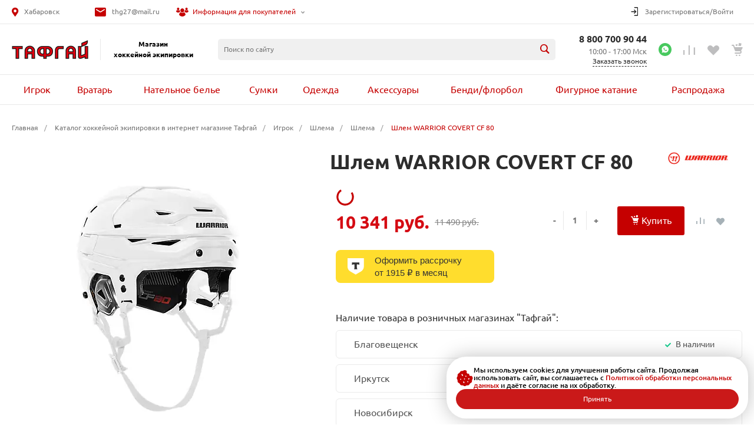

--- FILE ---
content_type: text/html; charset=UTF-8
request_url: https://toughguydv.ru/catalog/igrok/shlema/shlema_1/shlem_warrior_covert_cf_80/
body_size: 66415
content:
<!DOCTYPE html>
<html lang="ru">

<head>
        <title>Шлем WARRIOR COVERT CF 80 купить за 11 490 руб. в интернет-магазине Тафгай</title>
    <meta http-equiv="Content-Type" content="text/html; charset=UTF-8" />
<meta name="keywords" content="Шлем WARRIOR COVERT CF 80, магазин хоккей, товары для хоккея" />
<meta name="description" content="Шлем WARRIOR COVERT CF 80 в наличии с доставкой! Купить шлем WARRIOR COVERT CF 80 за 10341 руб в интернет-магазине Тафгай. Звоните! ☎ 8 800-700-90-44" />
<script data-skip-moving="true">(function(w, d, n) {var cl = "bx-core";var ht = d.documentElement;var htc = ht ? ht.className : undefined;if (htc === undefined || htc.indexOf(cl) !== -1){return;}var ua = n.userAgent;if (/(iPad;)|(iPhone;)/i.test(ua)){cl += " bx-ios";}else if (/Windows/i.test(ua)){cl += ' bx-win';}else if (/Macintosh/i.test(ua)){cl += " bx-mac";}else if (/Linux/i.test(ua) && !/Android/i.test(ua)){cl += " bx-linux";}else if (/Android/i.test(ua)){cl += " bx-android";}cl += (/(ipad|iphone|android|mobile|touch)/i.test(ua) ? " bx-touch" : " bx-no-touch");cl += w.devicePixelRatio && w.devicePixelRatio >= 2? " bx-retina": " bx-no-retina";if (/AppleWebKit/.test(ua)){cl += " bx-chrome";}else if (/Opera/.test(ua)){cl += " bx-opera";}else if (/Firefox/.test(ua)){cl += " bx-firefox";}ht.className = htc ? htc + " " + cl : cl;})(window, document, navigator);</script>


<link href="/bitrix/cache/css/s1/universe/kernel_main/kernel_main_v1.css?176957450123659" type="text/css"  rel="stylesheet" />
<link href="/bitrix/js/ui/design-tokens/dist/ui.design-tokens.min.css?175375500423463" type="text/css"  rel="stylesheet" />
<link href="/bitrix/js/ui/fonts/opensans/ui.font.opensans.min.css?17537550042320" type="text/css"  rel="stylesheet" />
<link href="/bitrix/js/main/popup/dist/main.popup.bundle.min.css?175375500228056" type="text/css"  rel="stylesheet" />
<link href="/bitrix/cache/css/s1/universe/page_5e691d6ef5396865e3da7595e24acc54/page_5e691d6ef5396865e3da7595e24acc54_v1.css?176957446083567" type="text/css"  rel="stylesheet" />
<link href="/bitrix/cache/css/s1/universe/template_747077bb68d8fbb0e089e8f0f4153e83/template_747077bb68d8fbb0e089e8f0f4153e83_v1.css?1769574460882445" type="text/css"  data-template-style="true" rel="stylesheet" />




<style>@font-face {font-family: 'Ubuntu';font-weight: 300;font-style: normal;font-display: swap;src: url('/upload/intec/constructor/fonts/fc5/fc5e711c1eac8604df9074acfeebe17d.eot#iefix');src: url('/upload/intec/constructor/fonts/fc5/fc5e711c1eac8604df9074acfeebe17d.eot#iefix') format('embedded-opentype'), url('/upload/intec/constructor/fonts/2a0/2a042026f39f1cbfa362102ce1259901.woff') format('woff'), url('/upload/intec/constructor/fonts/d93/d935dbc68bd12333f6e7d8b60b7cc6a5.ttf') format('truetype'); }@font-face {font-family: 'Ubuntu';font-weight: 300;font-style: italic;font-display: swap;src: url('/upload/intec/constructor/fonts/513/513c1adb4c16c48ae26ce9b4989a75f6.eot#iefix');src: url('/upload/intec/constructor/fonts/513/513c1adb4c16c48ae26ce9b4989a75f6.eot#iefix') format('embedded-opentype'), url('/upload/intec/constructor/fonts/808/8086e4ab8c1d7e7e59b9e07bfca0e2a1.woff') format('woff'), url('/upload/intec/constructor/fonts/6de/6de380ef427e2d837352a8c789533a14.ttf') format('truetype'); }@font-face {font-family: 'Ubuntu';font-weight: 400;font-style: normal;font-display: swap;src: url('/upload/intec/constructor/fonts/df4/df48e52c200eae86f343a6cec0e720b5.eot#iefix');src: url('/upload/intec/constructor/fonts/df4/df48e52c200eae86f343a6cec0e720b5.eot#iefix') format('embedded-opentype'), url('/upload/intec/constructor/fonts/eef/eef5e9370b6940fe0e4f000e3d92b662.woff') format('woff'), url('/upload/intec/constructor/fonts/0c1/0c130e65e8fb798e663d81d7b1b6b153.ttf') format('truetype'); }@font-face {font-family: 'Ubuntu';font-weight: 400;font-style: italic;font-display: swap;src: url('/upload/intec/constructor/fonts/5ba/5bae6127b18375f1c4416455a53b89d3.eot#iefix');src: url('/upload/intec/constructor/fonts/5ba/5bae6127b18375f1c4416455a53b89d3.eot#iefix') format('embedded-opentype'), url('/upload/intec/constructor/fonts/6f4/6f4d5ef9bed9f1872c6dcb0b311a3d01.woff') format('woff'), url('/upload/intec/constructor/fonts/27a/27a1645b7b49c51cfbd3083fb9708147.ttf') format('truetype'); }@font-face {font-family: 'Ubuntu';font-weight: 500;font-style: normal;font-display: swap;src: url('/upload/intec/constructor/fonts/7df/7dfe369450472204bd53767db11fa769.eot#iefix');src: url('/upload/intec/constructor/fonts/7df/7dfe369450472204bd53767db11fa769.eot#iefix') format('embedded-opentype'), url('/upload/intec/constructor/fonts/4c7/4c7b4869f04eb80b5fde98681e82ff20.woff') format('woff'), url('/upload/intec/constructor/fonts/b57/b57d0d48f22476af43909f5dbf155bd7.ttf') format('truetype'); }@font-face {font-family: 'Ubuntu';font-weight: 500;font-style: italic;font-display: swap;src: url('/upload/intec/constructor/fonts/602/602f62de9e940c0ffbe3f3de54a877ff.eot#iefix');src: url('/upload/intec/constructor/fonts/602/602f62de9e940c0ffbe3f3de54a877ff.eot#iefix') format('embedded-opentype'), url('/upload/intec/constructor/fonts/483/483747d95105f08e05f1757d65ecca71.woff') format('woff'), url('/upload/intec/constructor/fonts/5ca/5cab7b6f2ac325a2615f0a9d70e00a85.ttf') format('truetype'); }@font-face {font-family: 'Ubuntu';font-weight: 600;font-style: normal;font-display: swap;src: url('/upload/intec/constructor/fonts/d9b/d9bc4167cc303f8ad11343b8dfb2c4b2.eot#iefix');src: url('/upload/intec/constructor/fonts/d9b/d9bc4167cc303f8ad11343b8dfb2c4b2.eot#iefix') format('embedded-opentype'), url('/upload/intec/constructor/fonts/2da/2dab3c36eed876236fb30cc21e993320.woff') format('woff'), url('/upload/intec/constructor/fonts/6e8/6e8e0fc892ffdb275f3971f085e9586b.ttf') format('truetype'); }@font-face {font-family: 'Ubuntu';font-weight: 600;font-style: italic;font-display: swap;src: url('/upload/intec/constructor/fonts/996/996699a437cd2ad7772129142078aef8.eot#iefix');src: url('/upload/intec/constructor/fonts/996/996699a437cd2ad7772129142078aef8.eot#iefix') format('embedded-opentype'), url('/upload/intec/constructor/fonts/7a3/7a3a8aec3b36223e581eb30a640b3ee8.woff') format('woff'), url('/upload/intec/constructor/fonts/720/7209acfef17616b0e4a299e1bbbe2565.ttf') format('truetype'); }</style>
<style>.intec-button.intec-button-cl-common {
  background-color: #c50000;
  border-color: #c50000; }

.intec-button.intec-button-cl-common:hover, .intec-button.intec-button-cl-common.hover {
  background-color: #f80000;
  border-color: #f80000; }

.intec-button.intec-button-cl-common:active, .intec-button.intec-button-cl-common.active {
  background-color: #920000;
  border-color: #920000; }

.intec-button.intec-button-cl-common.intec-button-transparent {
  color: #c50000; }

.intec-button.intec-button-transparent {
  background-color: transparent; }

.intec-cl-text {
  color: #c50000 !important; }

.intec-cl-text-active:active {
  color: #c50000 !important; }

.intec-cl-text-active.active {
  color: #c50000 !important; }

.intec-cl-text-focus:focus {
  color: #c50000 !important; }

.intec-cl-text-hover:hover {
  color: #c50000 !important; }

.intec-cl-background {
  background-color: #c50000 !important;
  fill: #c50000 !important; }

.intec-cl-background-active:active {
  background-color: #c50000 !important; }

.intec-cl-background-focus:focus {
  background-color: #c50000 !important; }

.intec-cl-background-hover:hover {
  background-color: #c50000 !important; }

.intec-cl-background-dark {
  background-color: #920000 !important;
  fill: #920000 !important; }

.intec-cl-background-dark-active:active {
  background-color: #920000 !important; }

.intec-cl-background-dark-focus:focus {
  background-color: #920000 !important; }

.intec-cl-background-dark-hover:hover {
  background-color: #920000 !important; }

.intec-cl-background-light {
  background-color: #f80000 !important;
  fill: #f80000 !important; }

.intec-cl-background-light-active:active {
  background-color: #f80000 !important; }

.intec-cl-background-light-focus:focus {
  background-color: #f80000 !important; }

.intec-cl-background-light-hover:hover {
  background-color: #f80000 !important; }

.intec-cl-border {
  border-color: #c50000 !important; }

.intec-cl-border-light {
  border-color: #f80000 !important; }

.intec-cl-border-active:active {
  border-color: #c50000 !important; }

.intec-cl-border-focus:focus {
  border-color: #c50000 !important; }

.intec-cl-border-hover:hover {
  border-color: #c50000 !important; }

.intec-cl-border-light-hover:hover {
  border-color: #f80000 !important; }

.intec-cl-text-light {
  color: #f80000 !important; }

.intec-cl-text-light-active:active {
  color: #f80000 !important; }

.intec-cl-text-light-focus:focus {
  color: #f80000 !important; }

.intec-cl-text-light-hover:hover {
  color: #f80000 !important; }

.intec-cl-text-dark {
  color: #920000 !important; }

.intec-cl-text-dark-active:active {
  color: #920000 !important; }

.intec-cl-text-dark-focus:focus {
  color: #920000 !important; }

.intec-cl-text-dark-hover:hover {
  color: #920000 !important; }

.intec-cl-background-light {
  background-color: #f80000 !important;
  fill: #f80000 !important; }

.intec-cl-background-light-active:active {
  background-color: #f80000 !important; }

.intec-cl-background-light-focus:focus {
  background-color: #f80000 !important; }

.intec-cl-background-light-hover:hover {
  background-color: #f80000 !important; }

.intec-cl-svg svg {
  fill: #c50000 !important;
  stroke: #c50000 !important; }

.intec-tabs.nav-tabs > li.active > a, .intec-tabs.nav-tabs > li > a:focus, .intec-tabs.nav-tabs > li > a:hover {
  border-bottom-color: #c50000 !important;
  color: #c50000 !important; }

.intec-contest-checkbox.checked:after {
  background-color: #c50000 !important; }

.intec-content {
  max-width: 1740px; }

.intec-content .intec-content.intec-content-primary {
  max-width: 1740px; }

.intec-input.intec-input-checkbox input:checked + .intec-input-selector:before, .intec-input.intec-input-radio input:checked + .intec-input-selector:before {
  background: #c50000 !important; }

h1.intec-header {
  font-size: 20px; }

html {
  font-size: 16px;
  font-family: "Ubuntu", sans-serif; }

.intec-image-effect {
  opacity: 1;
  -webkit-transition: opacity 350ms ease-in-out;
  -moz-transition: opacity 350ms ease-in-out;
  -ms-transition: opacity 350ms ease-in-out;
  -o-transition: opacity 350ms ease-in-out;
  transition: opacity 350ms ease-in-out; }

.intec-image-effect:hover {
  opacity: 0.5; }

.intec-ui.intec-ui-control-alert.intec-ui-scheme-current {
  color: #c50000;
  background-color: #ffebeb;
  border-color: #ffd6d6; }

.intec-ui.intec-ui-control-button.intec-ui-scheme-current {
  border-color: #c50000;
  background-color: #c50000;
  color: #fff; }
  .intec-ui.intec-ui-control-button.intec-ui-scheme-current.intec-ui-mod-transparent {
    background-color: transparent;
    color: #c50000; }
  .intec-ui.intec-ui-control-button.intec-ui-scheme-current:hover, .intec-ui.intec-ui-control-button.intec-ui-scheme-current.intec-ui-state-hover, .intec-ui.intec-ui-control-button.intec-ui-scheme-current[data-ui-state="hover"] {
    border-color: #f80000;
    background-color: #f80000;
    color: #fff; }
  .intec-ui.intec-ui-control-button.intec-ui-scheme-current:focus, .intec-ui.intec-ui-control-button.intec-ui-scheme-current.intec-ui-state-focus, .intec-ui.intec-ui-control-button.intec-ui-scheme-current[data-ui-state="focus"] {
    border-color: #f80000;
    background-color: #f80000;
    color: #fff; }
  .intec-ui.intec-ui-control-button.intec-ui-scheme-current:active, .intec-ui.intec-ui-control-button.intec-ui-scheme-current.intec-ui-state-active, .intec-ui.intec-ui-control-button.intec-ui-scheme-current[data-ui-state="active"] {
    border-color: #920000;
    background-color: #920000;
    color: #fff; }
  .intec-ui.intec-ui-control-button.intec-ui-scheme-current:disabled, .intec-ui.intec-ui-control-button.intec-ui-scheme-current.intec-ui-state-disabled, .intec-ui.intec-ui-control-button.intec-ui-scheme-current[data-ui-state="disabled"] {
    border-color: #5f0000;
    background-color: #5f0000;
    color: #fff; }
  .intec-ui.intec-ui-control-button.intec-ui-scheme-current.intec-ui-mod-link {
    color: #5f5f5f;
    border-color: transparent;
    background-color: transparent; }
    .intec-ui.intec-ui-control-button.intec-ui-scheme-current.intec-ui-mod-link:hover, .intec-ui.intec-ui-control-button.intec-ui-scheme-current.intec-ui-mod-link.intec-ui-state-hover, .intec-ui.intec-ui-control-button.intec-ui-scheme-current.intec-ui-mod-link[data-ui-state="hover"] {
      color: #f80000; }
    .intec-ui.intec-ui-control-button.intec-ui-scheme-current.intec-ui-mod-link:focus, .intec-ui.intec-ui-control-button.intec-ui-scheme-current.intec-ui-mod-link.intec-ui-state-focus, .intec-ui.intec-ui-control-button.intec-ui-scheme-current.intec-ui-mod-link[data-ui-state="focus"] {
      color: #f80000; }
    .intec-ui.intec-ui-control-button.intec-ui-scheme-current.intec-ui-mod-link:active, .intec-ui.intec-ui-control-button.intec-ui-scheme-current.intec-ui-mod-link.intec-ui-state-active, .intec-ui.intec-ui-control-button.intec-ui-scheme-current.intec-ui-mod-link[data-ui-state="active"] {
      color: #920000; }
    .intec-ui.intec-ui-control-button.intec-ui-scheme-current.intec-ui-mod-link:disabled, .intec-ui.intec-ui-control-button.intec-ui-scheme-current.intec-ui-mod-link.intec-ui-state-disabled, .intec-ui.intec-ui-control-button.intec-ui-scheme-current.intec-ui-mod-link[data-ui-state="disabled"] {
      color: #9f9f9f; }

.intec-ui.intec-ui-control-checkbox.intec-ui-scheme-current.intec-ui-scheme-current .intec-ui-part-selector:before, .intec-ui.intec-ui-control-radiobox.intec-ui-scheme-current.intec-ui-scheme-current .intec-ui-part-selector:before, .intec-ui.intec-ui-control-switch.intec-ui-scheme-current.intec-ui-scheme-current .intec-ui-part-selector:before {
  background-color: #fff;
  color: #fff; }
  .intec-ui.intec-ui-control-checkbox.intec-ui-scheme-current.intec-ui-scheme-current input:checked + .intec-ui-part-selector, .intec-ui.intec-ui-control-radiobox.intec-ui-scheme-current.intec-ui-scheme-current input:checked + .intec-ui-part-selector, .intec-ui.intec-ui-control-switch.intec-ui-scheme-current.intec-ui-scheme-current input:checked + .intec-ui-part-selector, .intec-ui.intec-ui-control-checkbox.intec-ui-scheme-current.intec-ui-scheme-current.intec-ui-state-checked .intec-ui-part-selector, .intec-ui.intec-ui-control-radiobox.intec-ui-scheme-current.intec-ui-scheme-current.intec-ui-state-checked .intec-ui-part-selector, .intec-ui.intec-ui-control-switch.intec-ui-scheme-current.intec-ui-scheme-current.intec-ui-state-checked .intec-ui-part-selector, .intec-ui.intec-ui-control-checkbox.intec-ui-scheme-current.intec-ui-scheme-current[data-ui-state="checked"] .intec-ui-part-selector, .intec-ui.intec-ui-control-radiobox.intec-ui-scheme-current.intec-ui-scheme-current[data-ui-state="checked"] .intec-ui-part-selector, .intec-ui.intec-ui-control-switch.intec-ui-scheme-current.intec-ui-scheme-current[data-ui-state="checked"] .intec-ui-part-selector {
    border-color: #c50000;
    background-color: #c50000; }
    .intec-ui.intec-ui-control-checkbox.intec-ui-scheme-current.intec-ui-scheme-current input:checked + .intec-ui-part-selector:before, .intec-ui.intec-ui-control-radiobox.intec-ui-scheme-current.intec-ui-scheme-current input:checked + .intec-ui-part-selector:before, .intec-ui.intec-ui-control-switch.intec-ui-scheme-current.intec-ui-scheme-current input:checked + .intec-ui-part-selector:before, .intec-ui.intec-ui-control-checkbox.intec-ui-scheme-current.intec-ui-scheme-current.intec-ui-state-checked .intec-ui-part-selector:before, .intec-ui.intec-ui-control-radiobox.intec-ui-scheme-current.intec-ui-scheme-current.intec-ui-state-checked .intec-ui-part-selector:before, .intec-ui.intec-ui-control-switch.intec-ui-scheme-current.intec-ui-scheme-current.intec-ui-state-checked .intec-ui-part-selector:before, .intec-ui.intec-ui-control-checkbox.intec-ui-scheme-current.intec-ui-scheme-current[data-ui-state="checked"] .intec-ui-part-selector:before, .intec-ui.intec-ui-control-radiobox.intec-ui-scheme-current.intec-ui-scheme-current[data-ui-state="checked"] .intec-ui-part-selector:before, .intec-ui.intec-ui-control-switch.intec-ui-scheme-current.intec-ui-scheme-current[data-ui-state="checked"] .intec-ui-part-selector:before {
      background-color: #fff;
      color: #fff; }
  .intec-ui.intec-ui-control-checkbox.intec-ui-scheme-current.intec-ui-scheme-current:hover .intec-ui-part-selector, .intec-ui.intec-ui-control-radiobox.intec-ui-scheme-current.intec-ui-scheme-current:hover .intec-ui-part-selector, .intec-ui.intec-ui-control-switch.intec-ui-scheme-current.intec-ui-scheme-current:hover .intec-ui-part-selector, .intec-ui.intec-ui-control-checkbox.intec-ui-scheme-current.intec-ui-scheme-current.intec-ui-state-hover .intec-ui-part-selector, .intec-ui.intec-ui-control-radiobox.intec-ui-scheme-current.intec-ui-scheme-current.intec-ui-state-hover .intec-ui-part-selector, .intec-ui.intec-ui-control-switch.intec-ui-scheme-current.intec-ui-scheme-current.intec-ui-state-hover .intec-ui-part-selector, .intec-ui.intec-ui-control-checkbox.intec-ui-scheme-current.intec-ui-scheme-current[data-ui-state="hover"] .intec-ui-part-selector, .intec-ui.intec-ui-control-radiobox.intec-ui-scheme-current.intec-ui-scheme-current[data-ui-state="hover"] .intec-ui-part-selector, .intec-ui.intec-ui-control-switch.intec-ui-scheme-current.intec-ui-scheme-current[data-ui-state="hover"] .intec-ui-part-selector {
    border-color: #f80000;
    background-color: #f80000; }
    .intec-ui.intec-ui-control-checkbox.intec-ui-scheme-current.intec-ui-scheme-current:hover .intec-ui-part-selector:before, .intec-ui.intec-ui-control-radiobox.intec-ui-scheme-current.intec-ui-scheme-current:hover .intec-ui-part-selector:before, .intec-ui.intec-ui-control-switch.intec-ui-scheme-current.intec-ui-scheme-current:hover .intec-ui-part-selector:before, .intec-ui.intec-ui-control-checkbox.intec-ui-scheme-current.intec-ui-scheme-current.intec-ui-state-hover .intec-ui-part-selector:before, .intec-ui.intec-ui-control-radiobox.intec-ui-scheme-current.intec-ui-scheme-current.intec-ui-state-hover .intec-ui-part-selector:before, .intec-ui.intec-ui-control-switch.intec-ui-scheme-current.intec-ui-scheme-current.intec-ui-state-hover .intec-ui-part-selector:before, .intec-ui.intec-ui-control-checkbox.intec-ui-scheme-current.intec-ui-scheme-current[data-ui-state="hover"] .intec-ui-part-selector:before, .intec-ui.intec-ui-control-radiobox.intec-ui-scheme-current.intec-ui-scheme-current[data-ui-state="hover"] .intec-ui-part-selector:before, .intec-ui.intec-ui-control-switch.intec-ui-scheme-current.intec-ui-scheme-current[data-ui-state="hover"] .intec-ui-part-selector:before {
      background-color: #fff;
      color: #fff; }
  .intec-ui.intec-ui-control-checkbox.intec-ui-scheme-current.intec-ui-scheme-current input:focus + .intec-ui-part-selector, .intec-ui.intec-ui-control-radiobox.intec-ui-scheme-current.intec-ui-scheme-current input:focus + .intec-ui-part-selector, .intec-ui.intec-ui-control-switch.intec-ui-scheme-current.intec-ui-scheme-current input:focus + .intec-ui-part-selector, .intec-ui.intec-ui-control-checkbox.intec-ui-scheme-current.intec-ui-scheme-current.intec-ui-state-focus .intec-ui-part-selector, .intec-ui.intec-ui-control-radiobox.intec-ui-scheme-current.intec-ui-scheme-current.intec-ui-state-focus .intec-ui-part-selector, .intec-ui.intec-ui-control-switch.intec-ui-scheme-current.intec-ui-scheme-current.intec-ui-state-focus .intec-ui-part-selector, .intec-ui.intec-ui-control-checkbox.intec-ui-scheme-current.intec-ui-scheme-current[data-ui-state="focus"] .intec-ui-part-selector, .intec-ui.intec-ui-control-radiobox.intec-ui-scheme-current.intec-ui-scheme-current[data-ui-state="focus"] .intec-ui-part-selector, .intec-ui.intec-ui-control-switch.intec-ui-scheme-current.intec-ui-scheme-current[data-ui-state="focus"] .intec-ui-part-selector {
    border-color: #f80000;
    background-color: #f80000; }
    .intec-ui.intec-ui-control-checkbox.intec-ui-scheme-current.intec-ui-scheme-current input:focus + .intec-ui-part-selector:before, .intec-ui.intec-ui-control-radiobox.intec-ui-scheme-current.intec-ui-scheme-current input:focus + .intec-ui-part-selector:before, .intec-ui.intec-ui-control-switch.intec-ui-scheme-current.intec-ui-scheme-current input:focus + .intec-ui-part-selector:before, .intec-ui.intec-ui-control-checkbox.intec-ui-scheme-current.intec-ui-scheme-current.intec-ui-state-focus .intec-ui-part-selector:before, .intec-ui.intec-ui-control-radiobox.intec-ui-scheme-current.intec-ui-scheme-current.intec-ui-state-focus .intec-ui-part-selector:before, .intec-ui.intec-ui-control-switch.intec-ui-scheme-current.intec-ui-scheme-current.intec-ui-state-focus .intec-ui-part-selector:before, .intec-ui.intec-ui-control-checkbox.intec-ui-scheme-current.intec-ui-scheme-current[data-ui-state="focus"] .intec-ui-part-selector:before, .intec-ui.intec-ui-control-radiobox.intec-ui-scheme-current.intec-ui-scheme-current[data-ui-state="focus"] .intec-ui-part-selector:before, .intec-ui.intec-ui-control-switch.intec-ui-scheme-current.intec-ui-scheme-current[data-ui-state="focus"] .intec-ui-part-selector:before {
      background-color: #fff;
      color: #fff; }
  .intec-ui.intec-ui-control-checkbox.intec-ui-scheme-current.intec-ui-scheme-current:active .intec-ui-part-selector, .intec-ui.intec-ui-control-radiobox.intec-ui-scheme-current.intec-ui-scheme-current:active .intec-ui-part-selector, .intec-ui.intec-ui-control-switch.intec-ui-scheme-current.intec-ui-scheme-current:active .intec-ui-part-selector, .intec-ui.intec-ui-control-checkbox.intec-ui-scheme-current.intec-ui-scheme-current.intec-ui-state-active .intec-ui-part-selector, .intec-ui.intec-ui-control-radiobox.intec-ui-scheme-current.intec-ui-scheme-current.intec-ui-state-active .intec-ui-part-selector, .intec-ui.intec-ui-control-switch.intec-ui-scheme-current.intec-ui-scheme-current.intec-ui-state-active .intec-ui-part-selector, .intec-ui.intec-ui-control-checkbox.intec-ui-scheme-current.intec-ui-scheme-current[data-ui-state="active"] .intec-ui-part-selector, .intec-ui.intec-ui-control-radiobox.intec-ui-scheme-current.intec-ui-scheme-current[data-ui-state="active"] .intec-ui-part-selector, .intec-ui.intec-ui-control-switch.intec-ui-scheme-current.intec-ui-scheme-current[data-ui-state="active"] .intec-ui-part-selector {
    border-color: #920000;
    background-color: #920000; }
    .intec-ui.intec-ui-control-checkbox.intec-ui-scheme-current.intec-ui-scheme-current:active .intec-ui-part-selector:before, .intec-ui.intec-ui-control-radiobox.intec-ui-scheme-current.intec-ui-scheme-current:active .intec-ui-part-selector:before, .intec-ui.intec-ui-control-switch.intec-ui-scheme-current.intec-ui-scheme-current:active .intec-ui-part-selector:before, .intec-ui.intec-ui-control-checkbox.intec-ui-scheme-current.intec-ui-scheme-current.intec-ui-state-active .intec-ui-part-selector:before, .intec-ui.intec-ui-control-radiobox.intec-ui-scheme-current.intec-ui-scheme-current.intec-ui-state-active .intec-ui-part-selector:before, .intec-ui.intec-ui-control-switch.intec-ui-scheme-current.intec-ui-scheme-current.intec-ui-state-active .intec-ui-part-selector:before, .intec-ui.intec-ui-control-checkbox.intec-ui-scheme-current.intec-ui-scheme-current[data-ui-state="active"] .intec-ui-part-selector:before, .intec-ui.intec-ui-control-radiobox.intec-ui-scheme-current.intec-ui-scheme-current[data-ui-state="active"] .intec-ui-part-selector:before, .intec-ui.intec-ui-control-switch.intec-ui-scheme-current.intec-ui-scheme-current[data-ui-state="active"] .intec-ui-part-selector:before {
      background-color: #fff;
      color: #fff; }

.intec-ui.intec-ui-control-numeric.intec-ui-scheme-current .intec-ui-part-increment:hover, .intec-ui.intec-ui-control-numeric.intec-ui-scheme-current .intec-ui-part-decrement:hover {
  color: #c50000 !important; }

.intec-ui.intec-ui-control-tabs.intec-ui-scheme-current .intec-ui-part-tab:hover, .intec-ui.intec-ui-control-tabs.intec-ui-scheme-current .intec-ui-part-tab.active {
  border-color: #c50000; }

.intec-ui.intec-ui-control-tabs.intec-ui-view-1.intec-ui-scheme-current .intec-ui-part-tab.active {
  color: #c50000; }

.intec-ui.intec-ui-control-tabs.intec-ui-view-1.intec-ui-scheme-current .intec-ui-part-tab.active *:after {
  background-color: #c50000; }

.intec-ui.intec-ui-control-tabs.intec-ui-view-2.intec-ui-scheme-current .intec-ui-part-tab:hover, .intec-ui.intec-ui-control-tabs.intec-ui-view-2.intec-ui-scheme-current .intec-ui-part-tab.active {
  background-color: #c50000; }

.intec-ui.intec-ui-control-tabs.intec-ui-view-2.intec-ui-scheme-current .intec-ui-part-tab.active {
  -webkit-box-shadow: 0 6px 18px rgba(197, 0, 0, 0.42);
  -moz-box-shadow: 0 6px 18px rgba(197, 0, 0, 0.42);
  box-shadow: 0 6px 18px rgba(197, 0, 0, 0.42); }

.intec-ui-markup-text, [data-ui-markup="text"] {
  font-size: 16px; }

a, [data-ui-markup="a"], .intec-ui-markup-a {
  color: #c50000; }
  a:hover, [data-ui-markup="a"]:hover, .intec-ui-markup-a:hover, a:focus, [data-ui-markup="a"]:focus, .intec-ui-markup-a:focus {
    color: #f80000; }
    a:hover.intec-ui-mod-dashed, [data-ui-markup="a"]:hover.intec-ui-mod-dashed, .intec-ui-markup-a:hover.intec-ui-mod-dashed, a:focus.intec-ui-mod-dashed, [data-ui-markup="a"]:focus.intec-ui-mod-dashed, .intec-ui-markup-a:focus.intec-ui-mod-dashed, a:hover.intec-ui-mod-dotted, [data-ui-markup="a"]:hover.intec-ui-mod-dotted, .intec-ui-markup-a:hover.intec-ui-mod-dotted, a:focus.intec-ui-mod-dotted, [data-ui-markup="a"]:focus.intec-ui-mod-dotted, .intec-ui-markup-a:focus.intec-ui-mod-dotted {
      border-color: #f80000; }
  a:active, [data-ui-markup="a"]:active, .intec-ui-markup-a:active {
    color: #920000; }
    a:active.intec-ui-mod-dashed, [data-ui-markup="a"]:active.intec-ui-mod-dashed, .intec-ui-markup-a:active.intec-ui-mod-dashed, a:active.intec-ui-mod-dotted, [data-ui-markup="a"]:active.intec-ui-mod-dotted, .intec-ui-markup-a:active.intec-ui-mod-dotted {
      border-color: #920000; }

blockquote:before, [data-ui-markup="blockquote"]:before, .intec-ui-markup-blockquote:before {
  background-color: #c50000; }

ul > li:before, [data-ui-markup="ul"] > [data-ui-markup="li"]:before, .intec-ui-markup-ul > .intec-ui-markup-li:before {
  color: #c50000; }

ol > li:before, [data-ui-markup="ol"] > [data-ui-markup="li"]:before, .intec-ui-markup-ol > .intec-ui-markup-li:before {
  color: #c50000; }
</style>
<style>.ns-bitrix.c-menu.c-menu-horizontal-1 .menu-item.menu-item-default .menu-submenu .menu-submenu-item:hover > .menu-submenu-item-text, .ns-bitrix.c-menu.c-menu-horizontal-2 .menu-item .menu-submenu .menu-submenu-item:hover > .menu-submenu-item-text, .c-header.c-header-template-1 .widget-view.widget-view-desktop .widget-view-desktop-1 .widget-container-menu .ns-bitrix.c-menu.c-menu-horizontal-1 .menu-item:hover .menu-item-text-wrapper, .c-header.c-header-template-1 .widget-view.widget-view-desktop .widget-view-desktop-1 .widget-container-menu .ns-bitrix.c-menu.c-menu-horizontal-1 .menu-item.menu-item-active .menu-item-text-wrapper, .c-header.c-header-template-1 .widget-view.widget-view-desktop .widget-view-desktop-7 .widget-menu .ns-bitrix.c-menu.c-menu-horizontal-1 .menu-item:hover .menu-item-text-wrapper, .c-header.c-header-template-1 .widget-view.widget-view-desktop .widget-view-desktop-7 .widget-menu .ns-bitrix.c-menu.c-menu-horizontal-1 .menu-item.menu-item-active .menu-item-text-wrapper, .c-header.c-header-template-1 .widget-view.widget-view-desktop .widget-view-desktop-9 .widget-container-menu .ns-bitrix.c-menu.c-menu-horizontal-1 .menu-item:hover .menu-item-text-wrapper, .c-header.c-header-template-1 .widget-view.widget-view-desktop .widget-view-desktop-9 .widget-container-menu .ns-bitrix.c-menu.c-menu-horizontal-1 .menu-item.menu-item-active .menu-item-text-wrapper, .c-header.c-header-template-1 .widget-view.widget-view-fixed .widget-menu .ns-bitrix.c-menu.c-menu-horizontal-1 .menu-wrapper .menu-item:hover .menu-item-text-wrapper, .c-header.c-header-template-1 .widget-view.widget-view-fixed .widget-menu .ns-bitrix.c-menu.c-menu-horizontal-1 .menu-wrapper .menu-item.menu-item-active .menu-item-text-wrapper {
  color: #c50000 !important; }

.ns-bitrix.c-catalog-element.c-catalog-element-catalog-default-1 .catalog-element-property:before, .ns-bitrix.c-sale-order-ajax.c-sale-order-ajax-simple-1 .radio-inline:hover label:before, .ns-bitrix.c-sale-order-ajax.c-sale-order-ajax-simple-1 .radio-inline.radio-inline-checked label:before, .ns-bitrix.c-sale-order-ajax.c-sale-order-ajax-simple-1 .bx-sls .quick-location-tag, .ns-bitrix.c-sale-order-ajax.c-sale-order-ajax-simple-1 .bx-slst .quick-location-tag, .ns-bitrix.c-sale-order-ajax.c-sale-order-ajax-simple-1 .bx-soa-pp-item-container .bx-soa-pp-company:hover .bx-soa-pp-company-graf-container, .ns-bitrix.c-sale-order-ajax.c-sale-order-ajax-simple-1 .bx-soa-pp-item-container .bx-soa-pp-company.bx-selected .bx-soa-pp-company-graf-container, .ns-intec-universe.c-tags-list.c-tags-list-default .tags-list-item input[type=checkbox]:checked + .tags-list-item-button, .ns-intec-universe.c-tags-list.c-tags-list-default .tags-list-item-button:hover {
  background: #c50000 !important; }

.ns-bitrix.c-catalog-element.c-catalog-element-catalog-default-1 .catalog-element-gallery-preview[data-active=true], .ns-bitrix.c-catalog-element.c-catalog-element-catalog-default-1 .catalog-element-tab a:hover, .ns-bitrix.c-catalog-element.c-catalog-element-catalog-default-1 .catalog-element-tab a:focus, .ns-bitrix.c-catalog-element.c-catalog-element-catalog-default-1 .catalog-element-tab a:active, .ns-bitrix.c-catalog-element.c-catalog-element-catalog-default-1 .catalog-element-tab.active a, .ns-bitrix.c-catalog-element.c-catalog-element-catalog-default-2 .catalog-element-tab a:hover, .ns-bitrix.c-catalog-element.c-catalog-element-catalog-default-2 .catalog-element-tab a:focus, .ns-bitrix.c-catalog-element.c-catalog-element-catalog-default-2 .catalog-element-tab a:active, .ns-bitrix.c-catalog-element.c-catalog-element-catalog-default-2 .catalog-element-tab.active a, .ns-bitrix.c-sale-order-ajax.c-sale-order-ajax-simple-1 .radio-inline:hover label:before, .ns-bitrix.c-sale-order-ajax.c-sale-order-ajax-simple-1 .radio-inline.radio-inline-checked label:before, .ns-bitrix.c-sale-order-ajax.c-sale-order-ajax-simple-1 .bx-soa-pp-item-container .bx-soa-pp-company:hover .bx-soa-pp-company-graf-container, .ns-bitrix.c-sale-order-ajax.c-sale-order-ajax-simple-1 .bx-soa-pp-item-container .bx-soa-pp-company.bx-selected .bx-soa-pp-company-graf-container, .c-smart-filter.c-smart-filter-horizontal-2 [data-property-type=checkbox-picture] .smart-filter-property-value input:checked + .smart-filter-property-value-picture-wrap, .c-smart-filter.c-smart-filter-horizontal-2 [data-property-type=checkbox-text-picture] .smart-filter-property-value input:checked + .smart-filter-property-value-picture-wrap {
  border-color: #c50000 !important; }

.ns-bitrix.c-catalog-section.c-catalog-section-catalog-text-1 .catalog-section-item-purchase-button.catalog-section-item-purchase-button-add[data-basket-state="processing"], .ns-bitrix.c-catalog-section.c-catalog-section-catalog-list-1 .catalog-section-item-purchase-button.catalog-section-item-purchase-button-add[data-basket-state="processing"], .ns-bitrix.c-catalog-section.c-catalog-section-catalog-tile-1 .catalog-section-item-purchase-button.catalog-section-item-purchase-button-add[data-basket-state="processing"], .ns-bitrix.c-catalog-section.c-catalog-section-products-additional-1 .api-ui-switch.api-ui-switch-active .api-ui-switch-control, .ns-bitrix.c-sale-order-ajax.c-sale-order-ajax-simple-1 .bx-sls .quick-location-tag:hover, .ns-bitrix.c-sale-order-ajax.c-sale-order-ajax-simple-1 .bx-slst .quick-location-tag:hover {
  background: #f80000 !important; }
/** Old **/
.sale-icons a.sale-icons-item:hover .sale-icons-icon, .sale-icons a.sale-icons-item.hover .sale-icons-icon, .sale-icons a.sale-icons-item:active .sale-icons-icon, .sale-icons a.sale-icons-item.active .sale-icons-icon, .intec-sections-tile > div:hover .intec-section-name, .menu.menu-horizontal .menu-item.menu-item-default .menu-submenu .menu-submenu-item:hover > .menu-submenu-item-text, .widget-catalog-categories .widget-catalog-categories-tabs .widget-catalog-categories-tab a:hover, .widget-catalog-categories .widget-catalog-categories-tabs .widget-catalog-categories-tab.active a, .c-widget.c-widget-products-1 .widget-tab:hover .widget-tab-text, .c-widget.c-widget-products-1 .widget-tab.active .widget-tab-text, .widget-catalog-categories .widget-catalog-categories-desktop .widget-catalog-categories-navigation .widget-catalog-categories-navigation-next:hover, .widget-catalog-categories .widget-catalog-categories-desktop .widget-catalog-categories-navigation .widget-catalog-categories-navigation-previous:hover, .widget-reviews .widget-reviews-view.widget-reviews-view-slider .widget-reviews-navigation .widget-reviews-navigation-next:hover, .widget-reviews .widget-reviews-view.widget-reviews-view-slider .widget-reviews-navigation .widget-reviews-navigation-previous:hover, .widget-news .widget-news-view.widget-news-view-extend .widget-news-navigation .widget-news-navigation-next:hover, .widget-news .widget-news-view.widget-news-view-extend .widget-news-navigation .widget-news-navigation-previous:hover, .footer-menu a.child-link.active, .bx-filter .bx-filter-popup-result a, .intec-button.intec-button-link, .intec-sections-list .intec-section-name:hover, .intec-sections-list .intec-subsection:hover, .intec-sections-list .intec-subsection:hover span, .intec-catalog-section-tile .price-block .element-buys, .intec-min-button.added, .intec-catalog-section-tile .catalog-section-element .intec-min-button:hover, .intec-min-button.add:hover, .intec-catalog-section .element-properties li, .intec-like:hover, .intec-like.hover, .intec-like:active, .intec-like.added, .intec-compare.glyph-icon-compare:hover, .intec-compare.glyph-icon-compare.hover, .intec-compare.glyph-icon-compare:active, .intec-compare.glyph-icon-compare.active, .intec-item-detail .show-all-characteristics, .contacts .contacts-offices .contacts-office .contacts-information-section.contacts-contacts .contacts-email a:hover .active.widget-reviews .widget-reviews-mobile .widget-reviews-view.widget-reviews-view-blocks-2 .widget-reviews-item .widget-reviews-item-header .widget-reviews-item-name, .bx_compare .table_compare table tr td a, .news-list-filter .news-list-filter-button.news-list-filter-button-active, .news-list-filter .news-list-filter-button:hover, .bx_ordercart .bx_ordercart_order_table_container tbody td.control .delay-item:hover, .bx_ordercart .bx_ordercart_order_table_container tbody td.control .to-cart-item:hover, .bx-soa-editstep, .bx-soa-item-title a, .subscribe-block .email-block-subscribe .subscribe-info:before, .project .project-services .project-service .project-service-information .project-service-name, .widget-reviews .widget-reviews-mobile .widget-reviews-view.widget-reviews-view-blocks-2 .widget-reviews-item .widget-reviews-item-header .widget-reviews-item-name, .intec-certificates.desktop-template.template-tiles .intec-certificates_item:hover .intec-certificates_name, .intec-sections-tile-1 > div:hover .intec-section-name, .intec-certificates.desktop-template.template-tiles .intec-certificates_item:hover .intec-certificates_name, .header .header-desktop .header-content .header-content-menu .menu.menu-horizontal .menu-wrapper .menu-item:hover .menu-item-text .menu-item-text-wrapper, .header .header-desktop .header-content .header-content-menu .menu.menu-horizontal .menu-wrapper .menu-item.menu-item-active .menu-item-text .menu-item-text-wrapper, .intec-item-detail .item-bind-items .item-bind-items-list .owl-nav .owl-prev:hover, .intec-item-detail .item-bind-items .item-bind-items-list .owl-nav .owl-next:hover, .bx-filter .bx-filter-popup-result a, .intec-panel-sort .sort-value.sort-state-active a, .header.with-banner .header-desktop .header-static .header-content .header-content-phone .header-content-phone-call .header-content-phone-call-wrapper:hover, .header.with-banner[data-banner-color=black] .header-desktop .header-info .header-info-button:hover .header-info-button-text, .header.with-banner[data-banner-color=black] .header-desktop .header-static .header-content .header-info-button:hover .header-info-button-text, .header.with-banner[data-banner-color=black] .header-static .intec-search-icon:hover, .header.with-banner[data-banner-color=white] .header-desktop .header-info .header-info-social:hover, .header.with-banner .header-desktop .header-static .menu.menu-horizontal .menu-item:hover .menu-item-text:hover, .header.with-banner .header-desktop .header-static .menu.menu-horizontal .menu-item.menu-item-active .menu-item-text, .header .header-desktop .header-static .header-info .header-info-button .header-info-button-icon, .header .header-desktop .header-static .header-content .header-info-button .header-info-button-icon, .c-rate.c-rate-template-1 .owl-carousel .owl-nav .owl-next:hover, .c-rate.c-rate-template-1 .owl-carousel .owl-nav .owl-prev:hover, .c-certificates.c-certificates-template-1 .widget-element:hover .widget-element-name, .c-header.c-header-template-1[data-transparent = 'false'] .widget-view.widget-view-desktop .widget-panel .ns-bitrix.c-search-title.c-search-title-popup-1 .search-title-button:hover .search-title-button-icon, .c-header.c-header-template-1[data-transparent = 'false'] .widget-view.widget-view-desktop .widget-panel .ns-bitrix.c-search-title.c-search-title-popup-1 .search-title-button:hover .search-title-button-text, .c-header.c-header-template-1[data-transparent = 'false'] .widget-view.widget-view-desktop .widget-panel .widget-panel-button:hover .widget-panel-button-icon, .c-header.c-header-template-1[data-transparent = 'false'] .widget-view.widget-view-desktop .widget-panel .widget-panel-button:hover .widget-panel-button-text {
  color: #c50000 !important; }

.ns-bitrix.c-catalog-element.c-catalog-element-catalog-default-1 .catalog-element-gallery-picture[data-active=true], .widget-catalog-categories .widget-catalog-categories-tabs .widget-catalog-categories-tab a:hover, .widget-catalog-categories .widget-catalog-categories-tabs .widget-catalog-categories-tab.active a, .widget-catalog-categories .widget-catalog-categories-dots .owl-dot.active, .c-widget.c-widget-products-1 .widget-tab:hover .widget-tab-text, .c-widget.c-widget-products-1 .widget-tab.active .widget-tab-text, .c-widget.c-widget-products-1 .owl-dots .owl-dot.active, .c-widget.c-widget-products-2 .owl-dots .owl-dot.active, .c-rate.c-rate-template-1 .owl-carousel .owl-dot.active, .news-list-slider .slider-dots .owl-dot .slider-dot:hover, .news-list-slider .slider-dots .owl-dot.active .slider-dot, .intec-item-detail .slider-item.active, .bx_compare .bx_sort_container .sortbutton.current, .bx_compare .bx_sort_container .sortbutton:hover, .bx_ordercart .bx_sort_container a.current, .bx-soa-section.bx-selected, .bx-soa-pp-company.bx-selected .bx-soa-pp-company-graf-container, .news-list-slider-cb .slider-dots .owl-dot .slider-dot:hover, .news-list-slider-cb .slider-dots .owl-dot.active .slider-dot, .ns-bitrix.c-catalog-section.c-catalog-section-catalog-tile-2 .catalog-section-item-offers-property-extended-value[data-state=selected] .catalog-section-item-offers-property-extended-value-image {
  border-color: #c50000 !important; }

.arrow-right {
  border-right: 25px solid #c50000 !important; }

.sale-icons a.sale-icons-item:hover .sale-icons-count, .sale-icons a.sale-icons-item.hover .sale-icons-count, .sale-icons a.sale-icons-item:active .sale-icons-count, .sale-icons a.sale-icons-item.active .sale-icons-count, .widget-catalog-categories .widget-catalog-categories-dots .owl-dot.active, .c-widget.c-widget-products-1 .owl-dots .owl-dot.active, .c-widget.c-widget-products-2 .owl-dots .owl-dot.active, .c-rate.c-rate-template-1 .owl-carousel .owl-dot.active, .intec-news-sections.template-chess .intec-news-sections_item:hover .intec-news-sections_name, .intec-news-sections.template-puzzle .intec-news-sections_item:hover .intec-news-sections_name, .intec-news-sections.template-tiles .intec-news-sections_item:hover .intec-news-sections_name, input[type=checkbox]:checked + span, .ask-question-container .ask-question-title:after {
  background-color: #920000; }

.intec-catalog-section-tile .price-block .element-buys.active, .intec-catalog-section-tile .price-block .element-buys.added, .share-products-block .products-element .price-block .price .element-buy.active, .news-list-slider .slider-dots .owl-dot.active .slider-dot, .bx-filter .body-filter .bx-filter-parameters-box .bx-filter-popup-result, .news-list-slider .slider-dots .owl-dot .slider-dot:hover, .intec-item-detail .properties-list > li:before, .intec-bt-button, .news-list-slider:hover .slider-wrapper .owl-nav .owl-prev:hover, .news-list-slider:hover .slider-wrapper .owl-nav .owl-next:hover, .widget-reviews .widget-reviews-view.widget-reviews-view-slider .widget-reviews-dots .owl-dot.active, .widget-news .widget-news-view.widget-news-view-extend .widget-news-dots .owl-dot.active, .owl-carusel-gallery.owl-theme .owl-dots .owl-dot.active span, .owl-carusel-gallery.owl-theme .owl-dots .owl-dot:hover span, .carusel-products.owl-theme .owl-dots .owl-dot.active span, .carusel-products.owl-theme .owl-dots .owl-dot:hover span, .widget-flying-basket .flying-basket-mobile-buttons-wrap .flying-basket_button_count, .bx_forgotpassword_page .description:before, .bx_registration_page .registration-info:before, .news-list-slider-cb:hover .slider-wrapper .owl-nav .owl-prev:hover, .news-list-slider-cb:hover .slider-wrapper .owl-nav .owl-next:hover, .news-list-slider-cb .slider-dots .owl-dot .slider-dot:hover, .news-list-slider-cb .slider-dots .owl-dot.active .slider-dot, .subscribe-block .checkbox input[type=checkbox]:checked + label:after, .news-list.news-list-blocks-2 .news-list-item.news-list-item-first .news-list-item-wrapper:hover .news-list-name-wrapper, .binded-products .owl-dots .owl-dot.active, .binded-products .owl-dots .owl-dot:hover, .loading-container.active, .c-categories.c-categories-template-3 .widget-element:hover .widget-element-name-wrapper, .c-smart-filter.c-smart-filter-horizontal-1 [data-property-type='checkbox'] input[type=checkbox]:checked + span, .c-smart-filter.c-smart-filter-vertical-1 [data-property-type=checkbox][data-property-view=default] .smart-filter-property-value input:checked + .smart-filter-property-value-text, .c-smart-filter.c-smart-filter-vertical-1 [data-property-type=checkbox][data-property-view=block] .smart-filter-property-value input:checked + .smart-filter-property-value-text, .c-smart-filter.c-smart-filter-vertical-1 [data-property-type=checkbox][data-property-view=tile] .smart-filter-property-value input:checked + .smart-filter-property-value-text, .c-smart-filter.c-smart-filter-horizontal-1 [data-property-type=checkbox] .smart-filter-property-value input:checked + .smart-filter-property-value-text, .c-smart-filter.c-smart-filter-vertical-1 [data-property-type=checkbox-text-picture] input:checked + .smart-filter-property-value-text-picture, .ns-intec-universe.basket-lite.basket-lite-template-1 .basket-lite-mobile-button-count {
  background-color: #c50000 !important; }

.intec-bt-button {
  text-shadow: 0 1px 0 #c50000 !important; }

.intec-bt-button:hover {
  background-color: #f80000 !important; }

.contacts .contacts-offices .contacts-office .contacts-information-section.contacts-contacts .contacts-email a, .widget-reviews .widget-reviews-view.widget-reviews-view-slider .widget-reviews-dots .owl-dot.active, .widget-news .widget-news-view.widget-news-view-extend .widget-news-dots .owl-dot.active, .project .project-services .project-service .project-service-information .project-service-name, .checkbox input[type=checkbox]:checked + label:after, .intec-item-detail .sku-property-value:hover, .intec-item-detail .sku-property-value.active, .news-list-slider-cb .slider-dots .owl-dot .slider-dot:hover, .news-list-slider-cb .slider-dots .owl-dot.active .slider-dot, .binded-products .owl-dots .owl-dot.active, .binded-products .owl-dots .owl-dot:hover, .c-smart-filter.c-smart-filter-horizontal-1 [data-property-type=checkbox] .smart-filter-property-value input:checked + .smart-filter-property-value-text {
  border-color: #c50000 !important; }

.widget-articles-content .widget-articles .element-big:hover .element-wrapper .header span {
  background-color: #c50000 !important; }

.c-catalog-set-constructor-default .api-ui-switch.api-ui-switch-active .api-ui-switch-control {
  background: #c50000 !important; }

.c-services.c-services-template-3 .widget-element-text-wrapper, .c-advantages.c-advantages-template-4 .widget-element-name:hover .widget-element-name-wrap, .c-services.c-services-template-5 .widget-element .widget-element-name-text {
  -webkit-box-shadow: -5px 0 0 5px #c50000, 5px 0 0 5px #c50000 !important;
  -moz-box-shadow: -5px 0 0 5px #c50000, 5px 0 0 5px #c50000 !important;
  box-shadow: -5px 0 0 5px #c50000, 5px 0 0 5px #c50000 !important; }

.c-advantages.c-advantages-template-4 .widget-element-name:hover .widget-element-name-wrap, .c-categories.c-categories-template-6 .widget-element:hover .widget-element-name {
  background: #c50000 !important; }

.c-categories.c-categories-template-8 .widget-element:hover .widget-element-name {
  background: #c50000 !important; }

.c-shares.c-shares-template-3 .widget-element .widget-element-name-wrapper-2 {
  -webkit-box-shadow: -5px 0 0 5px #c50000, 5px 0 0 5px #c50000 !important;
  -moz-box-shadow: -5px 0 0 5px #c50000, 5px 0 0 5px #c50000 !important;
  box-shadow: -5px 0 0 5px #c50000, 5px 0 0 5px #c50000 !important;
  background: #c50000 !important; }

.c-advantages.c-advantages-template-11 .widget-item:hover .widget-item-counter {
  color: #c50000 !important; }
</style>



<style>
    .c-widget-buttontop .widget-button {
        border-radius:10px;
    }
</style>

    
    <meta property="og:image" content="http://toughguydv.ru/images/ogFBimage.jpg" />
    <meta property="og:image:url" content="http://toughguydv.ru/images/ogFBimage.jpg" />
    <meta property="vk:image" content="http://toughguydv.ru/images/ogVKimage.jpg" />
    <meta property="vk:image:url" content="http://toughguydv.ru/images/ogVKimage.jpg" />
    <meta property="og:title" content="Тафгай — интернет-магазин хоккейной экипировки" />
    <meta property="og:description" content="Покупайте хоккейную экипировку и все для хоккея в интернет-магазине Тафгай!" />
    <link rel="image_src" href="http://toughguydv.ru/images/ogVKimage.jpg" />
    <meta property="og:type" content="article" />
    <meta property="og:image:width" content="1080" />
    <meta property="og:image:height" content="565" />
    <meta property="vk:image:width" content="1080" />
    <meta property="vk:image:height" content="482" />

    <meta name="viewport" content="user-scalable=yes, initial-scale=1.0, maximum-scale=5.0, width=device-width">
    <meta name="format-detection" content="telephone=no">


    <link rel="apple-touch-icon" sizes="180x180" href="/images/favicon/apple-touch-icon.png">
    <link rel="icon" type="image/png" sizes="32x32" href="/images/favicon/favicon-32x32.png">
    <link rel="icon" type="image/png" sizes="16x16" href="/images/favicon/favicon-16x16.png">
    <link rel="shortcut icon" href="/images/favicon/favicon.ico" type="image/x-icon">
    <link rel="manifest" href="/images/favicon/site.webmanifest">
    <link rel="mask-icon" href="/images/favicon/safari-pinned-tab.svg">
    <meta name="msapplication-TileColor" content="#373338">
    <meta name="theme-color" content="#373338">

                


    
    

    
    <meta name="yandex-verification" content="497f0d0f1b44190c" /> <!-- Метрика -->

    <!-- Global site tag (gtag.js) - Google Analytics -->
            <!-- Global site tag (gtag.js) - Google Analytics -->

    <meta name="google-site-verification" content="30i7bvfqVQbpQ-9iYmB4brc7QmbeL5MdCX-opbG-nQY" />

    <!-- Facebook Pixel Code -->
        <!-- End Facebook Pixel Code -->

    <!-- Yandex.Metrika counter -->
        <!-- /Yandex.Metrika counter -->
    </head>

<body class="public intec-adaptive">
        
            <div class="intec-template">
        <div class="intec-template-content">
            <div class="intec-template-content-wrapper">                <div class="intec-template-header">
                                                                                                                                        <div id="i-0-intec-universe-sale-basket-small-notifications-1-gnX3eXQK1OWt" class="ns-intec-universe c-sale-basket-small c-sale-basket-small-notifications-1">
        <div class="sale-basket-small-content">
            <div class="sale-basket-small-products" data-role="container">
                            </div>
        </div>
    </div>
                                                                                                            

    <div class="widget c-widget c-widget-buttontop" id="i-1-intec-universe-widget-buttontop-d1lqBc7LJePo">
        <div class="widget-button intec-cl-background intec-cl-background-light-hover" data-role="button"></div>
    </div>

        <div style="background-color: #f8f9fb;">    <div id="i-2-intec-universe-main-header-template-1-dZcvT5yLZEp0" class="widget c-header c-header-template-1" data-transparent="false">    <div class="widget-content">
                    <div class="widget-view widget-view-desktop">
                                                <div class="widget-view-desktop-1">
            <div class="widget-panel">
            <div class="intec-content intec-content-visible intec-content-primary">
                <div class="intec-content-wrapper">
                    <div class="widget-panel-wrapper">
                        <div class="intec-grid intec-grid-wrap intec-grid-a-h-center intec-grid-a-v-center intec-grid-i-h-20 intec-grid-i-v-5">                                                                                        <div class="widget-panel-items-wrap intec-grid-item-auto">
                                    <div class="widget-panel-items">
                                        <div class="widget-panel-items-wrapper">
                                                                                                                                                <div class="widget-panel-item">
        <a data-fancybox id="city_choice" class="city-change header-city-change widget-panel-item-wrapper intec-grid intec-grid-a-v-center" data-options="{&quot;touch&quot; : false}" data-src="#city-slelect-content" href="javascript:void(0);">
            <div class="widget-panel-item-icon intec-grid-item-auto fas fa-map-marker-alt intec-cl-text"></div>
            <div class="widget-panel-item-text intec-grid-item-auto">
                Хабаровск            </div>
        </a>
    </div>
                                                    <div class="widget-panel-item">
        <div class="widget-panel-item-wrapper intec-grid intec-grid-a-v-center">
            <div class="widget-panel-item-icon intec-grid-item-auto intec-ui-icon intec-ui-icon-mail-1 intec-cl-text"></div>
            <a href="mailto:thg27@mail.ru" class="widget-panel-item-text intec-grid-item-auto">
                thg27@mail.ru            </a>
        </div>
    </div>
                                                                                    </div>
                                    </div>
                                </div>
                            
														<!-- menu at \universe\components\intec.universe\main.header\template.1\templates\desktop\template.1\view.php -->
														
<div class="hover-menu">
<span class="menu-title">Информация для покупателей <i class="ri-arrow-drop-down-line"></i></span>
<ul class="menu-list">

			<li><a href="/company/">О компании</a></li>
	
			<li><a href="/help/buys/shipping/">Доставка и оплата</a></li>
	
			<li><a href="/help/loyalty-program/">Программа лояльности</a></li>
	
			<li><a href="/help/faq">Часто задаваемые вопросы</a></li>
	
			<li><a href="/company/articles/">Правила подбора экипировки</a></li>
	
			<li><a href="/services/">Услуги</a></li>
	
			<li><a href="/contacts/">Контакты</a></li>
	

</ul>
</div>



														                            <div class="intec-grid-item"></div>
                                                                                                                    <div class="widget-panel-buttons-wrap intec-grid-item-auto">
                                    <div class="widget-panel-buttons">
                                        <div class="widget-panel-buttons-wrapper">
                                                                                                                                        <!--noindex-->
<div class="widget-authorization-panel" id="i-3-bitrix-system-auth-form-panel-iIjGFB3HxHmm">
    <!--'start_frame_cache_Rjxcld'-->                    <div class="widget-panel-button" data-action="login">
                <div class="widget-panel-button-wrapper intec-grid intec-grid-a-v-center intec-cl-text-hover">
                    <div class="widget-panel-button-icon intec-grid-item-auto glyph-icon-login_2"></div>
                    <div class="widget-panel-button-text intec-grid-item-auto">
                        Зарегистироваться/Войти                    </div>
                </div>
            </div>
            <!--'end_frame_cache_Rjxcld'-->            <div class="widget-authorization-modal" data-role="modal">
            						<!--noindex-->
<div class="ns-bitrix c-system-auth-authorize c-system-auth-register-popup-2-new">
  <div class="system-auth-register-registration-text">
    После регистрации на сайте вам доступно: история покупок, состояние заказов, участие в акциях и дисконтной программе    <br>
    <a href="/help/loyalty-program/">Подробно о дисконтной программе</a>  </div>
  <div class="system-auth-register-form intec-ui-form">
    <form method="POST" class="jqValidate" action="/personal/profile/?register=yes">
              <input type="hidden" name="KEY" value="233c241fd68f6c2e1cde0e50bf05af33">
      <input type="hidden" name="sessid" id="sessid_5" value="a5cb17cc6fb5a81c05e6ab2683d44aef" />      <input type="hidden" name="AUTH_FORM" value="Y">      <input type="hidden" name="TYPE" value="REGISTRATION">              <input type="hidden" name="backurl" value="/catalog/igrok/shlema/shlema_1/shlem_warrior_covert_cf_80/">                  
      <div class="system-auth-register-form-fields intec-ui-form-fields">
        <div class="system-auth-register-form-field intec-ui-form-field intec-ui-form-field-required">
          <div class="intec-ui-form-field-title">
            Имя          </div>
          <div class="intec-ui-form-field-content ">
            <input type="text" class="required intec-ui intec-ui-control-input intec-ui-mod-block intec-ui-mod-round-3 intec-ui-size-2" name="REGISTER[NAME]" value="" size="30" data-role="input" required="">          </div>
        </div>
        <div class="system-auth-register-form-field intec-ui-form-field intec-ui-form-field-required">
          <div class="intec-ui-form-field-title">
            Фамилия          </div>
          <div class="intec-ui-form-field-content">
            <input type="text" class="required intec-ui intec-ui-control-input intec-ui-mod-block intec-ui-mod-round-3 intec-ui-size-2" name="REGISTER[LAST_NAME]" value="" size="30" data-role="input" required="">          </div>
        </div>
        <div class="system-auth-register-form-field intec-ui-form-field intec-ui-form-field-required">
          <div class="intec-ui-form-field-title">
            Номер телефона          </div>
          <div class="intec-ui-form-field-content">
            <input type="text" class="required phone intec-ui intec-ui-control-input intec-ui-mod-block intec-ui-mod-round-3 intec-ui-size-2" name="REGISTER[PHONE_NUMBER]" value="" size="12" autocomplete="off" data-role="input" onchange="PhoneAsLogin()" required="">
            <input type="hidden" name="REGISTER[LOGIN]" value="" data-role="input">          </div>
        </div>
        <div style="display: none;"
             class="system-auth-register-form-field system-auth-register-form-field-activation-code intec-ui-form-field">
          <div class="intec-ui-form-field-title">
            Код активации
          </div>
            <div
                class="smart-captcha"
                data-sitekey="ysc1_vdQ8pZszwV4UA9zxwoj744Qr0tYt51kQBZPpB3kUb77122ca"
                style="margin-bottom: 10px; height: 102px;"
            ></div>
          <div class="intec-ui-form-field-content">
            <input type="text" class="requiredCode intec-ui intec-ui-control-input intec-ui-mod-block intec-ui-mod-round-3 intec-ui-size-2" name="REGISTER[ACTIVATION_CODE]" value="" autocomplete="off" data-role="input" required="">            <button type="button" class="get-confirm-code intec-ui intec-ui-control-button intec-ui-mod-round-3 intec-ui-scheme-current intec-ui-size-2" name="GET_ACTIVATION_CODE">
              Получить код
            </button>
            <button type="submit" role="button"  class="check-confirm-code sms-code-btn intec-ui intec-ui-control-button intec-ui-mod-round-3 intec-ui-scheme-current intec-ui-size-2" style="display: none;" name="CHECK_ACTIVATION_CODE">Подтвердить код
            </button>
          </div>
          <div class="form-field-activation-code-result"></div>
				</div>

									<div class="system-auth-register-form-field intec-ui-form-field">
						<div class="intec-grid-item-auto">
							<label class="intec-ui intec-ui-control-checkbox intec-ui-scheme-current">
								<input type="checkbox" name="REGISTER[UF_USE_BONUSES]" value="Y" />
								<span class="intec-ui-part-selector"></span>
								<span class="intec-ui-part-content">
								Хочу участвовать в бонусной программе							</span>
							</label>
						</div>
					</div>

					<div style="display: none" class="system-auth-register-form-use-bonuses">
						<div class="system-auth-register-form-field intec-ui-form-field">
							<div class="intec-ui-form-field-title">
								Дата рождения							</div>
							<div class="intec-ui-form-field-content">
								<input type="text" class="intec-ui intec-ui-control-input intec-ui-mod-block intec-ui-mod-round-3 intec-ui-size-2" name="REGISTER[PERSONAL_BIRTHDAY]" value="" data-role="input" autocomplete="off">							</div>
						</div>

						<div class="main-register-form-text">
							Нажмимая на кнопку “Зарегистрироваться” вы даете согласие на участие в бонусной программе						</div>
					</div>
				
              <label class="intec-ui intec-ui-control-checkbox intec-ui-scheme-current">
                  <input name="confirm" type="checkbox" required/>
                  <span class="intec-ui-part-selector"></span>
                  <span class="intec-ui-part-content">Я согласен(а) на <a href="/company/consent/" target="_blank">обработку персональных данных</a></span>
              </label>
			</div>

      <div class="system-auth-register-form-buttons">
        <input type="submit" class="system-auth-register-form-button intec-ui intec-ui-control-button intec-ui-mod-round-3 intec-ui-scheme-current intec-ui-size-2" name="register_submit_button" value="Зарегистрироваться">      </div>
    </form>

  </div>
      <div class="system-auth-register-registration">
      <a class="system-auth-register-registration-button intec-ui intec-ui-control-button intec-ui-mod-round-3 intec-ui-scheme-current intec-ui-size-2" href="/personal/profile/?login=yes">Авторизация</a>      <div class="system-auth-register-login-text">
        По Email или номеру телефона      </div>
    </div>
  </div>
<!--/noindex-->

        </div>
                                </div>
<!--/noindex-->
                                                                                    </div>
                                    </div>
                                </div>
                                                    </div>                    </div>
                </div>
            </div>
        </div>
                <div class="widget-container">
            <div class="intec-content intec-content-visible intec-content-primary">
                <div class="intec-content-wrapper">
                    <div class="widget-container-wrapper intec-grid intec-grid-nowrap intec-grid-a-h-start intec-grid-a-v-center intec-grid-i-h-10">                                                    <div class="widget-container-logotype-wrap intec-grid-item-auto">
                                <a class="widget-container-item widget-container-logotype intec-image" href="/">                                    <div class="intec-aligner"></div>
                                    <div style="display:inline-block;width:100%;vertical-align:middle">
 <img alt="Логотип" src="/upload/medialibrary/e79/e791ee6cc0ad934a57e903b5a66ac9b9.png">
</div><br>                                </a>                            </div>
                                                                            <div class="widget-container-tagline-wrap intec-grid-item-auto">
                                <div class="widget-container-item widget-container-tagline">
                                                                            <div class="widget-container-tagline-delimiter"></div>
                                                                        <div class="widget-container-tagline-text">
                                        Магазин<br>хоккейной экипировки                                    </div>
                                </div>
                            </div>
                        
                                                    <div class="widget-container-search-wrap intec-grid-item">
                                <div class="widget-container-item widget-container-search">
                                    <!--noindex-->
<div id="i-4-bitrix-search-title-input-1-XdqEv16rajmu" class="ns-bitrix c-search-title c-search-title-input-1">
    <div class="search-title">
        <form action="/catalog/" class="search-title-form">
            <div class="search-title-form-wrapper intec-grid intec-grid-i-h-5 intec-grid-nowrap intec-grid-a-v-center">                <div class="intec-grid-item">
                    <input type="text" id="-input-1" class="search-title-input" name="q" maxlength="50" autocomplete="off" placeholder="Поиск по сайту">                </div>
                <div class="intec-grid-item-auto">
                    <button type="submit" class="search-title-button intec-cl-text" aria-hidden="true" tabindex="-1">
                        <i class="glyph-icon-loop"></i>
                    </button>
                </div>
            </div>        </form>
    </div>
                </div>
<!--/noindex-->
                                </div>
                            </div>
                        
                                                    <div class="widget-container-contacts-wrap intec-grid-item-auto">
                                <div class="widget-container-item widget-container-contacts" data-block="phone" data-multiple="false" data-expanded="false">
                                    <div class="widget-container-phone">
                                        <div class="widget-container-phone-icon intec-ui-icon intec-ui-icon-phone-1 intec-cl-text"></div>
                                        <div class="widget-container-phone-content">
                                            <a data-link-type="tel" href="tel:88007009044" class="widget-container-phone-text intec-cl-text-hover" data-block-action="popup.open" onclick="ym(57383920,'reachGoal','lead_contacts'); gtag('event', 'lead_contacts', {'event_category':'lead'}); return true;">
                                                8 800 700 90 44                                            </a>
																						<span class="working_hours">
																							10:00 - 17:00 Мск																						</span>
                                                                                    </div>
                                                                            </div>
                                                                            <div class="widget-container-button-wrap">
                                            <div class="widget-container-button intec-cl-text-hover intec-cl-border-hover" data-action="forms.call.open">
                                                Заказать звонок                                            </div>
                                                                                    </div>
                                                                    </div>
                            </div>
                            <div class="widget-container-whatsapp">
                                <a class="widget-whatsapp-link" href="https://wa.me/79098045320" title="Написать в WhatsApp" target="_blank" rel="noopener noreferrer">
                                    <svg width="16" height="16" viewBox="0 0 16 16" fill="none" xmlns="http://www.w3.org/2000/svg">
                                        <circle cx="8" cy="8" r="8" fill="#48C95F"></circle>
                                        <path d="M11.17 4.83A4.17 4.17 0 0 0 4.6 9.84L4 12l2.22-.58a4.18 4.18 0 0 0 6.18-3.68 4.25 4.25 0 0 0-1.23-2.91Zm-.94 4.43c-.08.23-.5.47-.7.5-.17.02-.4.02-.64-.03-.15-.06-.35-.12-.59-.24C7.25 9.05 6.58 8 6.52 7.92a1.88 1.88 0 0 1-.44-1.08c0-.53.26-.76.35-.88.09-.11.2-.11.3-.11h.2c.06 0 .14-.03.23.17l.32.76c.03.06.03.12 0 .17a.61.61 0 0 1-.11.18l-.15.17c-.06.06-.12.12-.06.2.06.13.26.45.59.74.4.35.73.46.85.52.11.06.17.03.23-.03.06-.05.26-.29.32-.4.06-.12.15-.1.24-.06a7.87 7.87 0 0 1 .9.46.9.9 0 0 1-.06.53Z" fill="white"></path>
                                    </svg>
                                </a>
                            </div>
                                                                            <div class="widget-container-basket-wrap intec-grid-item-auto">
                                <div class="widget-container-item widget-container-basket">
                                            <!--'start_frame_cache_p98Xd0'-->            <div id="i-5-intec-universe-sale-basket-small-icons-1-l2XUFDzgBPnJ" class="ns-intec-universe c-sale-basket-small c-sale-basket-small-icons-1">
            <!--noindex-->
            <div class="sale-basket-small-content">
            <div class="sale-basket-small-tabs" data-role="tabs">
            <div class="sale-basket-small-items intec-grid intec-grid-nowrap intec-grid-a-v-center intec-grid-i-h-10">                                                    <div class="sale-basket-small-tab-wrap intec-grid-item-auto">
                        <div class="sale-basket-small-tab intec-cl-text-hover">                        <a rel="nofollow" href="/catalog/compare.php" class="sale-basket-small-tab-wrapper" title="Сравнение">
                            <i class="sale-basket-small-tab-icon glyph-icon-compare"></i>
                                                    </a>
                        </div>                    </div>
                                                                    <div class="sale-basket-small-tab-wrap intec-grid-item-auto" data-role="tab" data-active="false" data-tab="delay">
                        <a class="sale-basket-small-tab intec-cl-text-hover" href="/personal/basket/?delay=Y" title="Избранное" rel="nofollow" data-role="tab.icon">                            <span class="sale-basket-small-tab-wrapper">
                                <i class="sale-basket-small-tab-icon glyph-icon-heart"></i>
                                                            </span>
                        </a>                                            </div>
                                                                    <div class="sale-basket-small-tab-wrap intec-grid-item-auto" data-role="tab" data-active="false" data-tab="basket">
                        <a class="sale-basket-small-tab intec-cl-text-hover" href="/personal/basket/" title="Корзина" data-role="tab.icon" onclick="ym(57383920,&#039;reachGoal&#039;,&#039;view_cart&#039;); gtag(&#039;event&#039;, &#039;view_cart&#039;, {&#039;event_category&#039;:&#039;purchase&#039;}); return true;">                            <span class="sale-basket-small-tab-wrapper">
                                <i class="sale-basket-small-tab-icon glyph-icon-cart"></i>
                                                            </span>
                        </a>                                            </div>
                            </div>        </div>
    </div>                        <!--/noindex-->
        </div>
    <!--'end_frame_cache_p98Xd0'-->                                </div>
                            </div>
                                            </div>                </div>
            </div>
        </div>
                <div class="widget-menu widget-menu-transparent">                            <div id="i-6-bitrix-menu-horizontal-1-XEVOpkwAkIZ0" class="ns-bitrix c-menu c-menu-horizontal-1" data-role="menu" data-uppercase="false" data-transparent="true" data-section-view="images" data-submenu-view="simple.1">        <div class="menu-overlay" data-role="overlay"></div>
        <div class="menu-wrapper menu-transparent">            <div class="menu-wrapper-2 intec-content">
                <div class="menu-wrapper-3 intec-content-wrapper">
                    <div class="menu-wrapper-4 intec-grid intec-grid-nowrap intec-grid-a-h-start intec-grid-a-v-stretch" data-role="items">
                                                                            <div class="intec-grid-item-auto menu-item menu-item-section" data-role="item" data-level="0">                                <a class="menu-item-text" href="/catalog/igrok/">                                    <div class="intec-aligner"></div>
                                                                        <div class="menu-item-text-wrapper intec-cl-text">                                        Игрок                                    </div>                                                                    </a>                                <div class="menu-submenu menu-submenu-1" data-role="menu" data-columns="4">
    <div class="menu-submenu-wrapper">
                                            <div class="menu-submenu-section menu-submenu-section-with-images">
                    <div class="menu-submenu-section-wrapper">
                                                    <div class="menu-submenu-section-image intec-image-effect" data-lazyload-use="true" data-original="/upload/resize_cache/iblock/430/90_90_0/c25u387yz9lxnfzkpip2z27q0xaa1msj.png" style=""></div>                                                <div class="menu-submenu-section-links">
                            <div class="menu-submenu-section-header">
                                <a class="menu-submenu-section-header-wrapper intec-cl-text-hover" href="/catalog/igrok/konki/">                                    Коньки                                </a>                            </div>
                                                    </div>
                        <div class="clearfix"></div>
                    </div>
                </div>
                                                                    <div class="menu-submenu-section menu-submenu-section-with-images">
                    <div class="menu-submenu-section-wrapper">
                                                    <div class="menu-submenu-section-image intec-image-effect" data-lazyload-use="true" data-original="/upload/resize_cache/iblock/f70/90_90_0/gsgqoiuz2li9ykp8t80m0hrjwth5s9p6.png" style=""></div>                                                <div class="menu-submenu-section-links">
                            <div class="menu-submenu-section-header">
                                <a class="menu-submenu-section-header-wrapper intec-cl-text-hover" href="/catalog/igrok/klyushki/">                                    Клюшки                                </a>                            </div>
                                                    </div>
                        <div class="clearfix"></div>
                    </div>
                </div>
                                                                    <div class="menu-submenu-section menu-submenu-section-with-images">
                    <div class="menu-submenu-section-wrapper">
                                                    <div class="menu-submenu-section-image intec-image-effect" data-lazyload-use="true" data-original="/upload/resize_cache/iblock/7c2/90_90_0/xexxi5e2rk9vb5t2srbg3slgpulw4wb9.jpg" style=""></div>                                                <div class="menu-submenu-section-links">
                            <div class="menu-submenu-section-header">
                                <a class="menu-submenu-section-header-wrapper intec-cl-text-hover" href="/catalog/igrok/perchatki/">                                    Перчатки                                </a>                            </div>
                                                    </div>
                        <div class="clearfix"></div>
                    </div>
                </div>
                                                                    <div class="menu-submenu-section menu-submenu-section-with-images">
                    <div class="menu-submenu-section-wrapper">
                                                    <div class="menu-submenu-section-image intec-image-effect" data-lazyload-use="true" data-original="/upload/resize_cache/iblock/8b7/90_90_0/qsq1q86rkm0tdkwm1tesj11ltapwzagk.jpg" style=""></div>                                                <div class="menu-submenu-section-links">
                            <div class="menu-submenu-section-header">
                                <a class="menu-submenu-section-header-wrapper intec-cl-text-hover" href="/catalog/igrok/trusy/">                                    Трусы                                </a>                            </div>
                                                    </div>
                        <div class="clearfix"></div>
                    </div>
                </div>
                                                                    <div class="menu-submenu-section menu-submenu-section-with-images">
                    <div class="menu-submenu-section-wrapper">
                                                    <div class="menu-submenu-section-image intec-image-effect" data-lazyload-use="true" data-original="/upload/resize_cache/iblock/161/90_90_0/gj2o4zt1hgpfcc9x33a8ji2svf2jgdoh.jpg" style=""></div>                                                <div class="menu-submenu-section-links">
                            <div class="menu-submenu-section-header">
                                <a class="menu-submenu-section-header-wrapper intec-cl-text-hover" href="/catalog/igrok/nagrudniki/">                                    Нагрудники                                </a>                            </div>
                                                    </div>
                        <div class="clearfix"></div>
                    </div>
                </div>
                                                                    <div class="menu-submenu-section menu-submenu-section-with-images">
                    <div class="menu-submenu-section-wrapper">
                                                    <div class="menu-submenu-section-image intec-image-effect" data-lazyload-use="true" data-original="/upload/resize_cache/iblock/2c6/90_90_0/e60aambqz5wr3z5s5ufwnqe8ap12x76j.jpg" style=""></div>                                                <div class="menu-submenu-section-links">
                            <div class="menu-submenu-section-header">
                                <a class="menu-submenu-section-header-wrapper intec-cl-text-hover" href="/catalog/igrok/shchitki/">                                    Щитки                                </a>                            </div>
                                                    </div>
                        <div class="clearfix"></div>
                    </div>
                </div>
                                                                    <div class="menu-submenu-section menu-submenu-section-with-images">
                    <div class="menu-submenu-section-wrapper">
                                                    <div class="menu-submenu-section-image intec-image-effect" data-lazyload-use="true" data-original="/upload/resize_cache/iblock/2ee/90_90_0/22mq51e7bo2v61431tcuw720558740ib.png" style=""></div>                                                <div class="menu-submenu-section-links">
                            <div class="menu-submenu-section-header">
                                <a class="menu-submenu-section-header-wrapper intec-cl-text-hover" href="/catalog/igrok/nalokotniki/">                                    Налокотники                                </a>                            </div>
                                                    </div>
                        <div class="clearfix"></div>
                    </div>
                </div>
                                                                    <div class="menu-submenu-section menu-submenu-section-with-images menu-submenu-section-active">
                    <div class="menu-submenu-section-wrapper">
                                                    <div class="menu-submenu-section-image intec-image-effect" data-lazyload-use="true" data-original="/upload/resize_cache/iblock/aff/90_90_0/t8bf0jzcfwwv7jigtxbv85oksd7frn0e.jpg" style=""></div>                                                <div class="menu-submenu-section-links">
                            <div class="menu-submenu-section-header">
                                <a class="menu-submenu-section-header-wrapper intec-cl-text-hover" href="/catalog/igrok/shlema/">                                    Шлема                                </a>                            </div>
                                                    </div>
                        <div class="clearfix"></div>
                    </div>
                </div>
                                                                    <div class="menu-submenu-section menu-submenu-section-with-images">
                    <div class="menu-submenu-section-wrapper">
                                                    <div class="menu-submenu-section-image intec-image-effect" data-lazyload-use="true" data-original="/upload/resize_cache/iblock/dcf/90_90_0/dcfa0851a5a61531fa8ea664a0609d68.jpg" style=""></div>                                                <div class="menu-submenu-section-links">
                            <div class="menu-submenu-section-header">
                                <a class="menu-submenu-section-header-wrapper intec-cl-text-hover" href="/catalog/igrok/trenirovochnaya_odezhda/">                                    Тренировочная одежда                                </a>                            </div>
                                                    </div>
                        <div class="clearfix"></div>
                    </div>
                </div>
                                    </div>
</div>

                            </div>                                                                            <div class="intec-grid-item-auto menu-item menu-item-section" data-role="item" data-level="0">                                <a class="menu-item-text" href="/catalog/vratar/">                                    <div class="intec-aligner"></div>
                                                                        <div class="menu-item-text-wrapper intec-cl-text">                                        Вратарь                                    </div>                                                                    </a>                                <div class="menu-submenu menu-submenu-1" data-role="menu" data-columns="4">
    <div class="menu-submenu-wrapper">
                                            <div class="menu-submenu-section menu-submenu-section-with-images">
                    <div class="menu-submenu-section-wrapper">
                                                    <div class="menu-submenu-section-image intec-image-effect" data-lazyload-use="true" data-original="/upload/resize_cache/iblock/9fd/90_90_0/zuqg5met9qst6at6kr86ae52pb5tgc6t.png" style=""></div>                                                <div class="menu-submenu-section-links">
                            <div class="menu-submenu-section-header">
                                <a class="menu-submenu-section-header-wrapper intec-cl-text-hover" href="/catalog/vratar/aksessuary_2/">                                    Аксессуары                                </a>                            </div>
                                                    </div>
                        <div class="clearfix"></div>
                    </div>
                </div>
                                                                    <div class="menu-submenu-section menu-submenu-section-with-images">
                    <div class="menu-submenu-section-wrapper">
                                                    <div class="menu-submenu-section-image intec-image-effect" data-lazyload-use="true" data-original="/upload/resize_cache/iblock/686/90_90_0/vver4u1ru0ojf11dr6gpmb7xk63gegrl.jpg" style=""></div>                                                <div class="menu-submenu-section-links">
                            <div class="menu-submenu-section-header">
                                <a class="menu-submenu-section-header-wrapper intec-cl-text-hover" href="/catalog/vratar/bliny_lovushki/">                                    Блины, ловушки                                </a>                            </div>
                                                    </div>
                        <div class="clearfix"></div>
                    </div>
                </div>
                                                                    <div class="menu-submenu-section menu-submenu-section-with-images">
                    <div class="menu-submenu-section-wrapper">
                                                    <div class="menu-submenu-section-image intec-image-effect" data-lazyload-use="true" data-original="/upload/resize_cache/iblock/655/90_90_0/etoxoxhbdn3yq7flxi7rpmsay5v4mow3.jpg" style=""></div>                                                <div class="menu-submenu-section-links">
                            <div class="menu-submenu-section-header">
                                <a class="menu-submenu-section-header-wrapper intec-cl-text-hover" href="/catalog/vratar/klyushki_vratarya/">                                    Клюшки вратаря                                </a>                            </div>
                                                    </div>
                        <div class="clearfix"></div>
                    </div>
                </div>
                                                                    <div class="menu-submenu-section menu-submenu-section-with-images">
                    <div class="menu-submenu-section-wrapper">
                                                    <div class="menu-submenu-section-image intec-image-effect" data-lazyload-use="true" data-original="/upload/resize_cache/iblock/716/90_90_0/gx6o51o282jv032d1po6vqpfdpm85rxq.png" style=""></div>                                                <div class="menu-submenu-section-links">
                            <div class="menu-submenu-section-header">
                                <a class="menu-submenu-section-header-wrapper intec-cl-text-hover" href="/catalog/vratar/konki_vratarya/">                                    Коньки вратаря                                </a>                            </div>
                                                    </div>
                        <div class="clearfix"></div>
                    </div>
                </div>
                                                                    <div class="menu-submenu-section menu-submenu-section-with-images">
                    <div class="menu-submenu-section-wrapper">
                                                    <div class="menu-submenu-section-image intec-image-effect" data-lazyload-use="true" data-original="/upload/resize_cache/iblock/974/90_90_0/wks9rvz9qwj964aapvr83je1pxqk7ryh.jpg" style=""></div>                                                <div class="menu-submenu-section-links">
                            <div class="menu-submenu-section-header">
                                <a class="menu-submenu-section-header-wrapper intec-cl-text-hover" href="/catalog/vratar/nagrudniki_vratarya/">                                    Нагрудники вратаря                                </a>                            </div>
                                                    </div>
                        <div class="clearfix"></div>
                    </div>
                </div>
                                                                    <div class="menu-submenu-section menu-submenu-section-with-images">
                    <div class="menu-submenu-section-wrapper">
                                                    <div class="menu-submenu-section-image intec-image-effect" data-lazyload-use="true" data-original="/upload/resize_cache/iblock/b48/90_90_0/wpboqd1j1vblmnjog1op53u53w0mnsuy.png" style=""></div>                                                <div class="menu-submenu-section-links">
                            <div class="menu-submenu-section-header">
                                <a class="menu-submenu-section-header-wrapper intec-cl-text-hover" href="/catalog/vratar/trusy_vratarya/">                                    Трусы вратаря                                </a>                            </div>
                                                    </div>
                        <div class="clearfix"></div>
                    </div>
                </div>
                                                                    <div class="menu-submenu-section menu-submenu-section-with-images">
                    <div class="menu-submenu-section-wrapper">
                                                    <div class="menu-submenu-section-image intec-image-effect" data-lazyload-use="true" data-original="/upload/resize_cache/iblock/294/90_90_0/ib21k2jyonq1yh9ky68z5hr1boza80ng.png" style=""></div>                                                <div class="menu-submenu-section-links">
                            <div class="menu-submenu-section-header">
                                <a class="menu-submenu-section-header-wrapper intec-cl-text-hover" href="/catalog/vratar/shlem_vratarya/">                                    Шлем вратаря                                </a>                            </div>
                                                    </div>
                        <div class="clearfix"></div>
                    </div>
                </div>
                                                                    <div class="menu-submenu-section menu-submenu-section-with-images">
                    <div class="menu-submenu-section-wrapper">
                                                    <div class="menu-submenu-section-image intec-image-effect" data-lazyload-use="true" data-original="/upload/resize_cache/iblock/ada/90_90_0/nb25yrjtqw2tpeif0yb2p20d6z61fup4.jpeg" style=""></div>                                                <div class="menu-submenu-section-links">
                            <div class="menu-submenu-section-header">
                                <a class="menu-submenu-section-header-wrapper intec-cl-text-hover" href="/catalog/vratar/shchitki_vratarya/">                                    Щитки вратаря                                </a>                            </div>
                                                    </div>
                        <div class="clearfix"></div>
                    </div>
                </div>
                                    </div>
</div>

                            </div>                                                                            <div class="intec-grid-item-auto menu-item menu-item-section" data-role="item" data-level="0">                                <a class="menu-item-text" href="/catalog/natelnoe_bele/">                                    <div class="intec-aligner"></div>
                                                                        <div class="menu-item-text-wrapper intec-cl-text">                                        Нательное белье                                    </div>                                                                    </a>                                <div class="menu-submenu menu-submenu-1" data-role="menu" data-columns="4">
    <div class="menu-submenu-wrapper">
                                            <div class="menu-submenu-section menu-submenu-section-with-images">
                    <div class="menu-submenu-section-wrapper">
                                                    <div class="menu-submenu-section-image intec-image-effect" data-lazyload-use="true" data-original="/upload/resize_cache/iblock/ad7/90_90_0/ad796ee2992dc9b666ce68c8cf134085.jpg" style=""></div>                                                <div class="menu-submenu-section-links">
                            <div class="menu-submenu-section-header">
                                <a class="menu-submenu-section-header-wrapper intec-cl-text-hover" href="/catalog/natelnoe_bele/verkhnee_bele/">                                    Верхнее белье                                </a>                            </div>
                                                    </div>
                        <div class="clearfix"></div>
                    </div>
                </div>
                                                                    <div class="menu-submenu-section menu-submenu-section-with-images">
                    <div class="menu-submenu-section-wrapper">
                                                    <div class="menu-submenu-section-image intec-image-effect" data-lazyload-use="true" data-original="/upload/resize_cache/iblock/8fc/90_90_0/8fc0fda75be344c7c5b0870e7e5c2483.jpg" style=""></div>                                                <div class="menu-submenu-section-links">
                            <div class="menu-submenu-section-header">
                                <a class="menu-submenu-section-header-wrapper intec-cl-text-hover" href="/catalog/natelnoe_bele/shorty_bryuki/">                                    Шорты, брюки                                </a>                            </div>
                                                    </div>
                        <div class="clearfix"></div>
                    </div>
                </div>
                                                                    <div class="menu-submenu-section menu-submenu-section-with-images">
                    <div class="menu-submenu-section-wrapper">
                                                    <div class="menu-submenu-section-image intec-image-effect" data-lazyload-use="true" data-original="/upload/resize_cache/iblock/c72/90_90_0/c7232d7500c432391ddad3dd8f993e59.jpg" style=""></div>                                                <div class="menu-submenu-section-links">
                            <div class="menu-submenu-section-header">
                                <a class="menu-submenu-section-header-wrapper intec-cl-text-hover" href="/catalog/natelnoe_bele/kombinezony/">                                    Комбинезоны                                </a>                            </div>
                                                    </div>
                        <div class="clearfix"></div>
                    </div>
                </div>
                                                                    <div class="menu-submenu-section menu-submenu-section-with-images">
                    <div class="menu-submenu-section-wrapper">
                                                    <div class="menu-submenu-section-image intec-image-effect" data-lazyload-use="true" data-original="/upload/resize_cache/iblock/3b2/90_90_0/3b226205d88a9e363277eca3300ff6ce.jpg" style=""></div>                                                <div class="menu-submenu-section-links">
                            <div class="menu-submenu-section-header">
                                <a class="menu-submenu-section-header-wrapper intec-cl-text-hover" href="/catalog/natelnoe_bele/noski/">                                    Носки                                </a>                            </div>
                                                    </div>
                        <div class="clearfix"></div>
                    </div>
                </div>
                                    </div>
</div>

                            </div>                                                                            <div class="intec-grid-item-auto menu-item menu-item-section" data-role="item" data-level="0">                                <a class="menu-item-text" href="/catalog/sumki/">                                    <div class="intec-aligner"></div>
                                                                        <div class="menu-item-text-wrapper intec-cl-text">                                        Сумки                                    </div>                                                                    </a>                                <div class="menu-submenu menu-submenu-1" data-role="menu" data-columns="4">
    <div class="menu-submenu-wrapper">
                                            <div class="menu-submenu-section menu-submenu-section-with-images">
                    <div class="menu-submenu-section-wrapper">
                                                    <div class="menu-submenu-section-image intec-image-effect" data-lazyload-use="true" data-original="/upload/resize_cache/iblock/b21/90_90_0/b2167d4a7d8dc97c54d355b57aec152a.jpg" style=""></div>                                                <div class="menu-submenu-section-links">
                            <div class="menu-submenu-section-header">
                                <a class="menu-submenu-section-header-wrapper intec-cl-text-hover" href="/catalog/sumki/sumki_na_kolesakh/">                                    Сумки на колесах                                </a>                            </div>
                                                    </div>
                        <div class="clearfix"></div>
                    </div>
                </div>
                                                                    <div class="menu-submenu-section menu-submenu-section-with-images">
                    <div class="menu-submenu-section-wrapper">
                                                    <div class="menu-submenu-section-image intec-image-effect" data-lazyload-use="true" data-original="/upload/resize_cache/iblock/82e/90_90_0/82e0ce55fc95822428eb15ae072dba37.jpg" style=""></div>                                                <div class="menu-submenu-section-links">
                            <div class="menu-submenu-section-header">
                                <a class="menu-submenu-section-header-wrapper intec-cl-text-hover" href="/catalog/sumki/ryukzaki_na_kolesakh/">                                    Рюкзаки на колесах                                </a>                            </div>
                                                    </div>
                        <div class="clearfix"></div>
                    </div>
                </div>
                                                                    <div class="menu-submenu-section menu-submenu-section-with-images">
                    <div class="menu-submenu-section-wrapper">
                                                    <div class="menu-submenu-section-image intec-image-effect" data-lazyload-use="true" data-original="/upload/resize_cache/iblock/3b1/90_90_0/3b1431eab074868c1b17df8a27fd6959.jpg" style=""></div>                                                <div class="menu-submenu-section-links">
                            <div class="menu-submenu-section-header">
                                <a class="menu-submenu-section-header-wrapper intec-cl-text-hover" href="/catalog/sumki/sumki_bez_koles/">                                    Сумки без колес                                </a>                            </div>
                                                    </div>
                        <div class="clearfix"></div>
                    </div>
                </div>
                                                                    <div class="menu-submenu-section menu-submenu-section-with-images">
                    <div class="menu-submenu-section-wrapper">
                                                    <div class="menu-submenu-section-image intec-image-effect" data-lazyload-use="true" data-original="/upload/resize_cache/iblock/996/90_90_0/996e44eaedad18b78c5f86758d495701.jpeg" style=""></div>                                                <div class="menu-submenu-section-links">
                            <div class="menu-submenu-section-header">
                                <a class="menu-submenu-section-header-wrapper intec-cl-text-hover" href="/catalog/sumki/sumki_vratarya/">                                    Сумки вратаря                                </a>                            </div>
                                                    </div>
                        <div class="clearfix"></div>
                    </div>
                </div>
                                                                    <div class="menu-submenu-section menu-submenu-section-with-images">
                    <div class="menu-submenu-section-wrapper">
                                                    <div class="menu-submenu-section-image intec-image-effect" data-lazyload-use="true" data-original="/upload/resize_cache/iblock/f90/90_90_0/f90dd66c91c1de5252acf52d4eb8c841.jpg" style=""></div>                                                <div class="menu-submenu-section-links">
                            <div class="menu-submenu-section-header">
                                <a class="menu-submenu-section-header-wrapper intec-cl-text-hover" href="/catalog/sumki/sumki_ryukzaki_sportivnye/">                                    Сумки/рюкзаки спортивные                                </a>                            </div>
                                                    </div>
                        <div class="clearfix"></div>
                    </div>
                </div>
                                                                    <div class="menu-submenu-section menu-submenu-section-with-images">
                    <div class="menu-submenu-section-wrapper">
                                                    <div class="menu-submenu-section-image intec-image-effect" data-lazyload-use="true" data-original="/upload/resize_cache/iblock/7c5/90_90_0/7c58f5a4d3fa2eb721f054e59f81c1d2.jpg" style=""></div>                                                <div class="menu-submenu-section-links">
                            <div class="menu-submenu-section-header">
                                <a class="menu-submenu-section-header-wrapper intec-cl-text-hover" href="/catalog/sumki/sumki_dlya_klyushek/">                                    Сумки для клюшек                                </a>                            </div>
                                                    </div>
                        <div class="clearfix"></div>
                    </div>
                </div>
                                                                    <div class="menu-submenu-section menu-submenu-section-with-images">
                    <div class="menu-submenu-section-wrapper">
                                                    <div class="menu-submenu-section-image intec-image-effect" data-lazyload-use="true" data-original="/upload/resize_cache/iblock/915/90_90_0/9150867daa6c2b4b2cb1f37fd7e0247c.jpg" style=""></div>                                                <div class="menu-submenu-section-links">
                            <div class="menu-submenu-section-header">
                                <a class="menu-submenu-section-header-wrapper intec-cl-text-hover" href="/catalog/sumki/sumki_dlya_konkov/">                                    Сумки для коньков                                </a>                            </div>
                                                    </div>
                        <div class="clearfix"></div>
                    </div>
                </div>
                                                                    <div class="menu-submenu-section menu-submenu-section-with-images">
                    <div class="menu-submenu-section-wrapper">
                                                    <div class="menu-submenu-section-image intec-image-effect" data-lazyload-use="true" data-original="/upload/resize_cache/iblock/9f0/90_90_0/9f0fe1d826ffccf120b9871cd78423e9.jpg" style=""></div>                                                <div class="menu-submenu-section-links">
                            <div class="menu-submenu-section-header">
                                <a class="menu-submenu-section-header-wrapper intec-cl-text-hover" href="/catalog/sumki/sumki_dlya_shayb/">                                    Сумки для шайб                                </a>                            </div>
                                                    </div>
                        <div class="clearfix"></div>
                    </div>
                </div>
                                                                    <div class="menu-submenu-section menu-submenu-section-with-images">
                    <div class="menu-submenu-section-wrapper">
                                                    <div class="menu-submenu-section-image intec-image-effect" data-lazyload-use="true" data-original="/upload/resize_cache/iblock/fdc/90_90_0/e96fc8n0rbm52hf0o9iojcemwtbkk9py.jpg" style=""></div>                                                <div class="menu-submenu-section-links">
                            <div class="menu-submenu-section-header">
                                <a class="menu-submenu-section-header-wrapper intec-cl-text-hover" href="/catalog/sumki/sumki_dlya_prinadlezhnostey/">                                    Сумки для принадлежностей                                </a>                            </div>
                                                    </div>
                        <div class="clearfix"></div>
                    </div>
                </div>
                                    </div>
</div>

                            </div>                                                                            <div class="intec-grid-item-auto menu-item menu-item-section" data-role="item" data-level="0">                                <a class="menu-item-text" href="/catalog/odezhda/">                                    <div class="intec-aligner"></div>
                                                                        <div class="menu-item-text-wrapper intec-cl-text">                                        Одежда                                    </div>                                                                    </a>                                <div class="menu-submenu menu-submenu-1" data-role="menu" data-columns="4">
    <div class="menu-submenu-wrapper">
                                            <div class="menu-submenu-section menu-submenu-section-with-images">
                    <div class="menu-submenu-section-wrapper">
                                                    <div class="menu-submenu-section-image intec-image-effect" data-lazyload-use="true" data-original="/upload/resize_cache/iblock/d8c/90_90_0/d8cccb65dc32a84d6b1a340fc0c45234.jpg" style=""></div>                                                <div class="menu-submenu-section-links">
                            <div class="menu-submenu-section-header">
                                <a class="menu-submenu-section-header-wrapper intec-cl-text-hover" href="/catalog/odezhda/kepki_shapki/">                                    Кепки, шапки                                </a>                            </div>
                                                    </div>
                        <div class="clearfix"></div>
                    </div>
                </div>
                                                                    <div class="menu-submenu-section menu-submenu-section-with-images">
                    <div class="menu-submenu-section-wrapper">
                                                    <div class="menu-submenu-section-image intec-image-effect" data-lazyload-use="true" data-original="/upload/resize_cache/iblock/4da/90_90_0/4da9ed5f2657da41abf8a4c01e8876bb.jpg" style=""></div>                                                <div class="menu-submenu-section-links">
                            <div class="menu-submenu-section-header">
                                <a class="menu-submenu-section-header-wrapper intec-cl-text-hover" href="/catalog/odezhda/futbolki_dzhersi/">                                    Футболки, джерси                                </a>                            </div>
                                                    </div>
                        <div class="clearfix"></div>
                    </div>
                </div>
                                                                    <div class="menu-submenu-section menu-submenu-section-with-images">
                    <div class="menu-submenu-section-wrapper">
                                                    <div class="menu-submenu-section-image intec-image-effect" data-lazyload-use="true" data-original="/upload/resize_cache/iblock/2f2/90_90_0/2f2b53132e74487aa34c631cd89732c1.jpg" style=""></div>                                                <div class="menu-submenu-section-links">
                            <div class="menu-submenu-section-header">
                                <a class="menu-submenu-section-header-wrapper intec-cl-text-hover" href="/catalog/odezhda/tolstovki_svitshoty/">                                    Толстовки, свитшоты                                </a>                            </div>
                                                    </div>
                        <div class="clearfix"></div>
                    </div>
                </div>
                                                                    <div class="menu-submenu-section menu-submenu-section-with-images">
                    <div class="menu-submenu-section-wrapper">
                                                    <div class="menu-submenu-section-image intec-image-effect" data-lazyload-use="true" data-original="/upload/resize_cache/iblock/247/90_90_0/24703b056bdd3e58c1b767e047172db5.jpeg" style=""></div>                                                <div class="menu-submenu-section-links">
                            <div class="menu-submenu-section-header">
                                <a class="menu-submenu-section-header-wrapper intec-cl-text-hover" href="/catalog/odezhda/sumki_ryukzaki/">                                    Сумки, рюкзаки                                </a>                            </div>
                                                    </div>
                        <div class="clearfix"></div>
                    </div>
                </div>
                                                                    <div class="menu-submenu-section menu-submenu-section-with-images">
                    <div class="menu-submenu-section-wrapper">
                                                    <div class="menu-submenu-section-image intec-image-effect" data-lazyload-use="true" data-original="/upload/resize_cache/iblock/dec/90_90_0/dec1e612729a7533c15095ea3170a30c.jpg" style=""></div>                                                <div class="menu-submenu-section-links">
                            <div class="menu-submenu-section-header">
                                <a class="menu-submenu-section-header-wrapper intec-cl-text-hover" href="/catalog/odezhda/shtany_shorty/">                                    Штаны, шорты                                </a>                            </div>
                                                    </div>
                        <div class="clearfix"></div>
                    </div>
                </div>
                                                                    <div class="menu-submenu-section menu-submenu-section-with-images">
                    <div class="menu-submenu-section-wrapper">
                                                    <div class="menu-submenu-section-image intec-image-effect" data-lazyload-use="true" data-original="/upload/resize_cache/iblock/381/90_90_0/v8vx3sfxcsc65xk7baiofvbf24ctesos.jpg" style=""></div>                                                <div class="menu-submenu-section-links">
                            <div class="menu-submenu-section-header">
                                <a class="menu-submenu-section-header-wrapper intec-cl-text-hover" href="/catalog/odezhda/sharfy/">                                    Шарфы                                </a>                            </div>
                                                    </div>
                        <div class="clearfix"></div>
                    </div>
                </div>
                                    </div>
</div>

                            </div>                                                                            <div class="intec-grid-item-auto menu-item menu-item-section" data-role="item" data-level="0">                                <a class="menu-item-text" href="/catalog/aksessuary/">                                    <div class="intec-aligner"></div>
                                                                        <div class="menu-item-text-wrapper intec-cl-text">                                        Аксессуары                                    </div>                                                                    </a>                                <div class="menu-submenu menu-submenu-1" data-role="menu" data-columns="4">
    <div class="menu-submenu-wrapper">
                                            <div class="menu-submenu-section menu-submenu-section-with-images">
                    <div class="menu-submenu-section-wrapper">
                                                    <div class="menu-submenu-section-image intec-image-effect" data-lazyload-use="true" data-original="/upload/resize_cache/iblock/7ce/90_90_0/7cec0ea911371d9ccd9411c09b635f07.jpg" style=""></div>                                                <div class="menu-submenu-section-links">
                            <div class="menu-submenu-section-header">
                                <a class="menu-submenu-section-header-wrapper intec-cl-text-hover" href="/catalog/aksessuary/shayby_myachi/">                                    Шайбы, мячи                                </a>                            </div>
                                                    </div>
                        <div class="clearfix"></div>
                    </div>
                </div>
                                                                    <div class="menu-submenu-section menu-submenu-section-with-images">
                    <div class="menu-submenu-section-wrapper">
                                                    <div class="menu-submenu-section-image intec-image-effect" data-lazyload-use="true" data-original="/upload/resize_cache/iblock/7ac/90_90_0/7ac66ef728ed1d3722286b38eb396cba.jpeg" style=""></div>                                                <div class="menu-submenu-section-links">
                            <div class="menu-submenu-section-header">
                                <a class="menu-submenu-section-header-wrapper intec-cl-text-hover" href="/catalog/aksessuary/dlya_klyushek/">                                    Для клюшек                                </a>                            </div>
                                                    </div>
                        <div class="clearfix"></div>
                    </div>
                </div>
                                                                    <div class="menu-submenu-section menu-submenu-section-with-images">
                    <div class="menu-submenu-section-wrapper">
                                                    <div class="menu-submenu-section-image intec-image-effect" data-lazyload-use="true" data-original="/upload/resize_cache/iblock/cb5/90_90_0/cb5e2544750c40446a20fb2cec985278.jpg" style=""></div>                                                <div class="menu-submenu-section-links">
                            <div class="menu-submenu-section-header">
                                <a class="menu-submenu-section-header-wrapper intec-cl-text-hover" href="/catalog/aksessuary/butylki/">                                    Бутылки                                </a>                            </div>
                                                    </div>
                        <div class="clearfix"></div>
                    </div>
                </div>
                                                                    <div class="menu-submenu-section menu-submenu-section-with-images">
                    <div class="menu-submenu-section-wrapper">
                                                    <div class="menu-submenu-section-image intec-image-effect" data-lazyload-use="true" data-original="/upload/resize_cache/iblock/0b6/90_90_0/0b61c1e3119907939e542a164d81a809.jpg" style=""></div>                                                <div class="menu-submenu-section-links">
                            <div class="menu-submenu-section-header">
                                <a class="menu-submenu-section-header-wrapper intec-cl-text-hover" href="/catalog/aksessuary/dlya_konkov/">                                    Для коньков                                </a>                            </div>
                                                    </div>
                        <div class="clearfix"></div>
                    </div>
                </div>
                                                                    <div class="menu-submenu-section menu-submenu-section-with-images">
                    <div class="menu-submenu-section-wrapper">
                                                    <div class="menu-submenu-section-image intec-image-effect" data-lazyload-use="true" data-original="/upload/resize_cache/iblock/d05/90_90_0/d054544e20b3f7d7c3205389cab96588.jpg" style=""></div>                                                <div class="menu-submenu-section-links">
                            <div class="menu-submenu-section-header">
                                <a class="menu-submenu-section-header-wrapper intec-cl-text-hover" href="/catalog/aksessuary/dlya_shchitkov/">                                    Для щитков                                </a>                            </div>
                                                    </div>
                        <div class="clearfix"></div>
                    </div>
                </div>
                                                                    <div class="menu-submenu-section menu-submenu-section-with-images">
                    <div class="menu-submenu-section-wrapper">
                                                    <div class="menu-submenu-section-image intec-image-effect" data-lazyload-use="true" data-original="/upload/resize_cache/iblock/ad1/90_90_0/ad1fa510e89c96f945f64ff1cf452794.jpg" style=""></div>                                                <div class="menu-submenu-section-links">
                            <div class="menu-submenu-section-header">
                                <a class="menu-submenu-section-header-wrapper intec-cl-text-hover" href="/catalog/aksessuary/suvenirnaya_produktsiya/">                                    Сувенирная продукция                                </a>                            </div>
                                                    </div>
                        <div class="clearfix"></div>
                    </div>
                </div>
                                                                    <div class="menu-submenu-section menu-submenu-section-with-images">
                    <div class="menu-submenu-section-wrapper">
                                                    <div class="menu-submenu-section-image intec-image-effect" data-lazyload-use="true" data-original="/upload/resize_cache/iblock/73b/90_90_0/73b7702c5ad05d239a473996272a3e67.jpeg" style=""></div>                                                <div class="menu-submenu-section-links">
                            <div class="menu-submenu-section-header">
                                <a class="menu-submenu-section-header-wrapper intec-cl-text-hover" href="/catalog/aksessuary/dopolnitelnaya_zashchita/">                                    Дополнительная защита                                </a>                            </div>
                                                    </div>
                        <div class="clearfix"></div>
                    </div>
                </div>
                                                                    <div class="menu-submenu-section menu-submenu-section-with-images">
                    <div class="menu-submenu-section-wrapper">
                                                    <div class="menu-submenu-section-image intec-image-effect" data-lazyload-use="true" data-original="/upload/resize_cache/iblock/1cd/90_90_0/1cdd29d2768962ecb34bb9da5a92329d.jpg" style=""></div>                                                <div class="menu-submenu-section-links">
                            <div class="menu-submenu-section-header">
                                <a class="menu-submenu-section-header-wrapper intec-cl-text-hover" href="/catalog/aksessuary/aromatizatory/">                                    Ароматизаторы                                </a>                            </div>
                                                    </div>
                        <div class="clearfix"></div>
                    </div>
                </div>
                                                                    <div class="menu-submenu-section menu-submenu-section-with-images">
                    <div class="menu-submenu-section-wrapper">
                                                    <div class="menu-submenu-section-image intec-image-effect" data-lazyload-use="true" data-original="/upload/resize_cache/iblock/aae/90_90_0/aaed6ba08df67cea13b81599fce6407e.jpg" style=""></div>                                                <div class="menu-submenu-section-links">
                            <div class="menu-submenu-section-header">
                                <a class="menu-submenu-section-header-wrapper intec-cl-text-hover" href="/catalog/aksessuary/poyasa_podtyazhki/">                                    Пояса, подтяжки                                </a>                            </div>
                                                    </div>
                        <div class="clearfix"></div>
                    </div>
                </div>
                                                                    <div class="menu-submenu-section menu-submenu-section-with-images">
                    <div class="menu-submenu-section-wrapper">
                                                    <div class="menu-submenu-section-image intec-image-effect" data-lazyload-use="true" data-original="/upload/resize_cache/iblock/5be/90_90_0/5bed00ef12c81ae31f4292136ee26a1c.png" style=""></div>                                                <div class="menu-submenu-section-links">
                            <div class="menu-submenu-section-header">
                                <a class="menu-submenu-section-header-wrapper intec-cl-text-hover" href="/catalog/aksessuary/dlya_trenirovok/">                                    Для тренировок                                </a>                            </div>
                                                    </div>
                        <div class="clearfix"></div>
                    </div>
                </div>
                                    </div>
</div>

                            </div>                                                                            <div class="intec-grid-item-auto menu-item menu-item-section" data-role="item" data-level="0">                                <a class="menu-item-text" href="/catalog/bendi_florbol/">                                    <div class="intec-aligner"></div>
                                                                        <div class="menu-item-text-wrapper intec-cl-text">                                        Бенди/флорбол                                    </div>                                                                    </a>                                <div class="menu-submenu menu-submenu-1" data-role="menu" data-columns="4">
    <div class="menu-submenu-wrapper">
                                            <div class="menu-submenu-section menu-submenu-section-with-images">
                    <div class="menu-submenu-section-wrapper">
                                                    <div class="menu-submenu-section-image intec-image-effect" data-lazyload-use="true" data-original="/upload/resize_cache/iblock/4b4/90_90_0/4b41e46d960f73bbc0639ddd744d5b96.jpg" style=""></div>                                                <div class="menu-submenu-section-links">
                            <div class="menu-submenu-section-header">
                                <a class="menu-submenu-section-header-wrapper intec-cl-text-hover" href="/catalog/bendi_florbol/aksessuary_1/">                                    Аксессуары                                </a>                            </div>
                                                    </div>
                        <div class="clearfix"></div>
                    </div>
                </div>
                                                                    <div class="menu-submenu-section menu-submenu-section-with-images">
                    <div class="menu-submenu-section-wrapper">
                                                    <div class="menu-submenu-section-image intec-image-effect" data-lazyload-use="true" data-original="/upload/resize_cache/iblock/adb/90_90_0/adbb021674b98783aca2df33be6de0c2.jpg" style=""></div>                                                <div class="menu-submenu-section-links">
                            <div class="menu-submenu-section-header">
                                <a class="menu-submenu-section-header-wrapper intec-cl-text-hover" href="/catalog/bendi_florbol/bridzhi/">                                    Бриджи                                </a>                            </div>
                                                    </div>
                        <div class="clearfix"></div>
                    </div>
                </div>
                                                                    <div class="menu-submenu-section menu-submenu-section-with-images">
                    <div class="menu-submenu-section-wrapper">
                                                    <div class="menu-submenu-section-image intec-image-effect" data-lazyload-use="true" data-original="/upload/resize_cache/iblock/881/90_90_0/88199edbe9c4bb50f4a204bd93db63a5.jpg" style=""></div>                                                <div class="menu-submenu-section-links">
                            <div class="menu-submenu-section-header">
                                <a class="menu-submenu-section-header-wrapper intec-cl-text-hover" href="/catalog/bendi_florbol/vratarskaya_ekipirovka/">                                    Вратарская экипировка                                </a>                            </div>
                                                    </div>
                        <div class="clearfix"></div>
                    </div>
                </div>
                                                                    <div class="menu-submenu-section menu-submenu-section-with-images">
                    <div class="menu-submenu-section-wrapper">
                                                    <div class="menu-submenu-section-image intec-image-effect" data-lazyload-use="true" data-original="/upload/resize_cache/iblock/713/90_90_0/7134e793d7214da93fa45b844aa73197.jpg" style=""></div>                                                <div class="menu-submenu-section-links">
                            <div class="menu-submenu-section-header">
                                <a class="menu-submenu-section-header-wrapper intec-cl-text-hover" href="/catalog/bendi_florbol/getry/">                                    Гетры                                </a>                            </div>
                                                    </div>
                        <div class="clearfix"></div>
                    </div>
                </div>
                                                                    <div class="menu-submenu-section menu-submenu-section-with-images">
                    <div class="menu-submenu-section-wrapper">
                                                    <div class="menu-submenu-section-image intec-image-effect" data-lazyload-use="true" data-original="/upload/resize_cache/iblock/52d/90_90_0/52dae8ec5bab46675b2925d6f642f07b.png" style=""></div>                                                <div class="menu-submenu-section-links">
                            <div class="menu-submenu-section-header">
                                <a class="menu-submenu-section-header-wrapper intec-cl-text-hover" href="/catalog/bendi_florbol/klyushki_bendi_florbol/">                                    Клюшки бенди/флорбол                                </a>                            </div>
                                                    </div>
                        <div class="clearfix"></div>
                    </div>
                </div>
                                                                    <div class="menu-submenu-section menu-submenu-section-with-images">
                    <div class="menu-submenu-section-wrapper">
                                                    <div class="menu-submenu-section-image intec-image-effect" data-lazyload-use="true" data-original="/upload/resize_cache/iblock/c95/90_90_0/c957074960004f4fe92d8168edf05cfc.jpg" style=""></div>                                                <div class="menu-submenu-section-links">
                            <div class="menu-submenu-section-header">
                                <a class="menu-submenu-section-header-wrapper intec-cl-text-hover" href="/catalog/bendi_florbol/konki_bendi/">                                    Коньки бенди                                </a>                            </div>
                                                    </div>
                        <div class="clearfix"></div>
                    </div>
                </div>
                                                                    <div class="menu-submenu-section menu-submenu-section-with-images">
                    <div class="menu-submenu-section-wrapper">
                                                    <div class="menu-submenu-section-image intec-image-effect" data-lazyload-use="true" data-original="/upload/resize_cache/iblock/c65/90_90_0/c65df262b992018a00be6680beb13ad2.jpg" style=""></div>                                                <div class="menu-submenu-section-links">
                            <div class="menu-submenu-section-header">
                                <a class="menu-submenu-section-header-wrapper intec-cl-text-hover" href="/catalog/bendi_florbol/nalokotniki_bendi/">                                    Налокотники бенди                                </a>                            </div>
                                                    </div>
                        <div class="clearfix"></div>
                    </div>
                </div>
                                                                    <div class="menu-submenu-section menu-submenu-section-with-images">
                    <div class="menu-submenu-section-wrapper">
                                                    <div class="menu-submenu-section-image intec-image-effect" data-lazyload-use="true" data-original="/upload/resize_cache/iblock/f5e/90_90_0/f5e2ef06a43df5d54b76cdee1a7ec053.jpg" style=""></div>                                                <div class="menu-submenu-section-links">
                            <div class="menu-submenu-section-header">
                                <a class="menu-submenu-section-header-wrapper intec-cl-text-hover" href="/catalog/bendi_florbol/perchatki_bendi/">                                    Перчатки бенди                                </a>                            </div>
                                                    </div>
                        <div class="clearfix"></div>
                    </div>
                </div>
                                                                    <div class="menu-submenu-section menu-submenu-section-with-images">
                    <div class="menu-submenu-section-wrapper">
                                                    <div class="menu-submenu-section-image intec-image-effect" data-lazyload-use="true" data-original="/upload/resize_cache/iblock/add/90_90_0/add4c83c4df298471e8acdb03cb3df23.jpg" style=""></div>                                                <div class="menu-submenu-section-links">
                            <div class="menu-submenu-section-header">
                                <a class="menu-submenu-section-header-wrapper intec-cl-text-hover" href="/catalog/bendi_florbol/shchitki_bendi/">                                    Щитки бенди                                </a>                            </div>
                                                    </div>
                        <div class="clearfix"></div>
                    </div>
                </div>
                                    </div>
</div>

                            </div>                                                                            <div class="intec-grid-item-auto menu-item menu-item-section" data-role="item" data-level="0">                                <a class="menu-item-text" href="/catalog/figurnoe_katanie/">                                    <div class="intec-aligner"></div>
                                                                        <div class="menu-item-text-wrapper intec-cl-text">                                        Фигурное катание                                    </div>                                                                    </a>                                <div class="menu-submenu menu-submenu-1" data-role="menu" data-columns="4">
    <div class="menu-submenu-wrapper">
                                            <div class="menu-submenu-section menu-submenu-section-with-images">
                    <div class="menu-submenu-section-wrapper">
                                                    <div class="menu-submenu-section-image intec-image-effect" data-lazyload-use="true" data-original="/upload/resize_cache/iblock/3b2/90_90_0/3b2e55c21b31cfc3dc2c7ffb76b73e96.png" style=""></div>                                                <div class="menu-submenu-section-links">
                            <div class="menu-submenu-section-header">
                                <a class="menu-submenu-section-header-wrapper intec-cl-text-hover" href="/catalog/figurnoe_katanie/botinki_lezviya/">                                    Ботинки, лезвия                                </a>                            </div>
                                                    </div>
                        <div class="clearfix"></div>
                    </div>
                </div>
                                                                    <div class="menu-submenu-section menu-submenu-section-with-images">
                    <div class="menu-submenu-section-wrapper">
                                                    <div class="menu-submenu-section-image intec-image-effect" data-lazyload-use="true" data-original="/upload/resize_cache/iblock/47f/90_90_0/47f5882d9c66d558833c536ea07fd62f.jpg" style=""></div>                                                <div class="menu-submenu-section-links">
                            <div class="menu-submenu-section-header">
                                <a class="menu-submenu-section-header-wrapper intec-cl-text-hover" href="/catalog/figurnoe_katanie/konki_dlya_zanyatiy/">                                    Коньки для занятий                                </a>                            </div>
                                                    </div>
                        <div class="clearfix"></div>
                    </div>
                </div>
                                                                    <div class="menu-submenu-section menu-submenu-section-with-images">
                    <div class="menu-submenu-section-wrapper">
                                                    <div class="menu-submenu-section-image intec-image-effect" data-lazyload-use="true" data-original="/upload/resize_cache/iblock/9db/90_90_0/9dbf23756396d36161cb530090af9e87.jpg" style=""></div>                                                <div class="menu-submenu-section-links">
                            <div class="menu-submenu-section-header">
                                <a class="menu-submenu-section-header-wrapper intec-cl-text-hover" href="/catalog/figurnoe_katanie/progulochnye_konki/">                                    Прогулочные коньки                                </a>                            </div>
                                                    </div>
                        <div class="clearfix"></div>
                    </div>
                </div>
                                    </div>
</div>

                            </div>                                                                            <div class="intec-grid-item-auto menu-item menu-item-default" data-role="item" data-level="0">                                <a class="menu-item-text" href="/sales/">                                    <div class="intec-aligner"></div>
                                                                        <div class="menu-item-text-wrapper intec-cl-text">                                        Распродажа                                    </div>                                                                    </a>                                                            </div>                                                <div class="menu-item menu-item-default menu-item-more" data-role="more">                            <a class="menu-item-text" href='#' onclick="return false">
                                <div class="intec-aligner"></div>
                                <div class="menu-item-text-wrapper intec-cl-text">...</div>                            </a>
                            <div class="menu-submenu menu-submenu-1" data-role="menu">
    <div class="menu-submenu-items" data-role="items">
                            <div class="menu-submenu-item" data-role="item">
                <a class="menu-submenu-item-text intec-cl-text-hover" href="/catalog/igrok/">                    Игрок                </a>                                    <div class="menu-submenu-item-arrow far fa-angle-right"></div>
                                <div class="menu-submenu menu-submenu-2" data-role="menu">
    <div class="menu-submenu-items" data-role="items">
                            <div class="menu-submenu-item" data-role="item">
                <a class="menu-submenu-item-text intec-cl-text-hover" href="/catalog/igrok/konki/">                    Коньки                </a>                                            </div>
                                        <div class="menu-submenu-item" data-role="item">
                <a class="menu-submenu-item-text intec-cl-text-hover" href="/catalog/igrok/klyushki/">                    Клюшки                </a>                                            </div>
                                        <div class="menu-submenu-item" data-role="item">
                <a class="menu-submenu-item-text intec-cl-text-hover" href="/catalog/igrok/perchatki/">                    Перчатки                </a>                                            </div>
                                        <div class="menu-submenu-item" data-role="item">
                <a class="menu-submenu-item-text intec-cl-text-hover" href="/catalog/igrok/trusy/">                    Трусы                </a>                                            </div>
                                        <div class="menu-submenu-item" data-role="item">
                <a class="menu-submenu-item-text intec-cl-text-hover" href="/catalog/igrok/nagrudniki/">                    Нагрудники                </a>                                            </div>
                                        <div class="menu-submenu-item" data-role="item">
                <a class="menu-submenu-item-text intec-cl-text-hover" href="/catalog/igrok/shchitki/">                    Щитки                </a>                                            </div>
                                        <div class="menu-submenu-item" data-role="item">
                <a class="menu-submenu-item-text intec-cl-text-hover" href="/catalog/igrok/nalokotniki/">                    Налокотники                </a>                                            </div>
                                        <div class="menu-submenu-item menu-submenu-item-active" data-role="item">
                <a class="menu-submenu-item-text intec-cl-text-hover intec-cl-text" href="/catalog/igrok/shlema/">                    Шлема                </a>                                            </div>
                                        <div class="menu-submenu-item" data-role="item">
                <a class="menu-submenu-item-text intec-cl-text-hover" href="/catalog/igrok/trenirovochnaya_odezhda/">                    Тренировочная одежда                </a>                                            </div>
                        </div>
        <div class="intec-ui-clear"></div>
</div>
            </div>
                                        <div class="menu-submenu-item" data-role="item">
                <a class="menu-submenu-item-text intec-cl-text-hover" href="/catalog/vratar/">                    Вратарь                </a>                                    <div class="menu-submenu-item-arrow far fa-angle-right"></div>
                                <div class="menu-submenu menu-submenu-2" data-role="menu">
    <div class="menu-submenu-items" data-role="items">
                            <div class="menu-submenu-item" data-role="item">
                <a class="menu-submenu-item-text intec-cl-text-hover" href="/catalog/vratar/aksessuary_2/">                    Аксессуары                </a>                                            </div>
                                        <div class="menu-submenu-item" data-role="item">
                <a class="menu-submenu-item-text intec-cl-text-hover" href="/catalog/vratar/bliny_lovushki/">                    Блины, ловушки                </a>                                            </div>
                                        <div class="menu-submenu-item" data-role="item">
                <a class="menu-submenu-item-text intec-cl-text-hover" href="/catalog/vratar/klyushki_vratarya/">                    Клюшки вратаря                </a>                                            </div>
                                        <div class="menu-submenu-item" data-role="item">
                <a class="menu-submenu-item-text intec-cl-text-hover" href="/catalog/vratar/konki_vratarya/">                    Коньки вратаря                </a>                                            </div>
                                        <div class="menu-submenu-item" data-role="item">
                <a class="menu-submenu-item-text intec-cl-text-hover" href="/catalog/vratar/nagrudniki_vratarya/">                    Нагрудники вратаря                </a>                                            </div>
                                        <div class="menu-submenu-item" data-role="item">
                <a class="menu-submenu-item-text intec-cl-text-hover" href="/catalog/vratar/trusy_vratarya/">                    Трусы вратаря                </a>                                            </div>
                                        <div class="menu-submenu-item" data-role="item">
                <a class="menu-submenu-item-text intec-cl-text-hover" href="/catalog/vratar/shlem_vratarya/">                    Шлем вратаря                </a>                                            </div>
                                        <div class="menu-submenu-item" data-role="item">
                <a class="menu-submenu-item-text intec-cl-text-hover" href="/catalog/vratar/shchitki_vratarya/">                    Щитки вратаря                </a>                                            </div>
                        </div>
        <div class="intec-ui-clear"></div>
</div>
            </div>
                                        <div class="menu-submenu-item" data-role="item">
                <a class="menu-submenu-item-text intec-cl-text-hover" href="/catalog/natelnoe_bele/">                    Нательное белье                </a>                                    <div class="menu-submenu-item-arrow far fa-angle-right"></div>
                                <div class="menu-submenu menu-submenu-2" data-role="menu">
    <div class="menu-submenu-items" data-role="items">
                            <div class="menu-submenu-item" data-role="item">
                <a class="menu-submenu-item-text intec-cl-text-hover" href="/catalog/natelnoe_bele/verkhnee_bele/">                    Верхнее белье                </a>                                            </div>
                                        <div class="menu-submenu-item" data-role="item">
                <a class="menu-submenu-item-text intec-cl-text-hover" href="/catalog/natelnoe_bele/shorty_bryuki/">                    Шорты, брюки                </a>                                            </div>
                                        <div class="menu-submenu-item" data-role="item">
                <a class="menu-submenu-item-text intec-cl-text-hover" href="/catalog/natelnoe_bele/kombinezony/">                    Комбинезоны                </a>                                            </div>
                                        <div class="menu-submenu-item" data-role="item">
                <a class="menu-submenu-item-text intec-cl-text-hover" href="/catalog/natelnoe_bele/noski/">                    Носки                </a>                                            </div>
                        </div>
        <div class="intec-ui-clear"></div>
</div>
            </div>
                                        <div class="menu-submenu-item" data-role="item">
                <a class="menu-submenu-item-text intec-cl-text-hover" href="/catalog/sumki/">                    Сумки                </a>                                    <div class="menu-submenu-item-arrow far fa-angle-right"></div>
                                <div class="menu-submenu menu-submenu-2" data-role="menu">
    <div class="menu-submenu-items" data-role="items">
                            <div class="menu-submenu-item" data-role="item">
                <a class="menu-submenu-item-text intec-cl-text-hover" href="/catalog/sumki/sumki_na_kolesakh/">                    Сумки на колесах                </a>                                            </div>
                                        <div class="menu-submenu-item" data-role="item">
                <a class="menu-submenu-item-text intec-cl-text-hover" href="/catalog/sumki/ryukzaki_na_kolesakh/">                    Рюкзаки на колесах                </a>                                            </div>
                                        <div class="menu-submenu-item" data-role="item">
                <a class="menu-submenu-item-text intec-cl-text-hover" href="/catalog/sumki/sumki_bez_koles/">                    Сумки без колес                </a>                                            </div>
                                        <div class="menu-submenu-item" data-role="item">
                <a class="menu-submenu-item-text intec-cl-text-hover" href="/catalog/sumki/sumki_vratarya/">                    Сумки вратаря                </a>                                            </div>
                                        <div class="menu-submenu-item" data-role="item">
                <a class="menu-submenu-item-text intec-cl-text-hover" href="/catalog/sumki/sumki_ryukzaki_sportivnye/">                    Сумки/рюкзаки спортивные                </a>                                            </div>
                                        <div class="menu-submenu-item" data-role="item">
                <a class="menu-submenu-item-text intec-cl-text-hover" href="/catalog/sumki/sumki_dlya_klyushek/">                    Сумки для клюшек                </a>                                            </div>
                                        <div class="menu-submenu-item" data-role="item">
                <a class="menu-submenu-item-text intec-cl-text-hover" href="/catalog/sumki/sumki_dlya_konkov/">                    Сумки для коньков                </a>                                            </div>
                                        <div class="menu-submenu-item" data-role="item">
                <a class="menu-submenu-item-text intec-cl-text-hover" href="/catalog/sumki/sumki_dlya_shayb/">                    Сумки для шайб                </a>                                            </div>
                                        <div class="menu-submenu-item" data-role="item">
                <a class="menu-submenu-item-text intec-cl-text-hover" href="/catalog/sumki/sumki_dlya_prinadlezhnostey/">                    Сумки для принадлежностей                </a>                                            </div>
                        </div>
        <div class="intec-ui-clear"></div>
</div>
            </div>
                                        <div class="menu-submenu-item" data-role="item">
                <a class="menu-submenu-item-text intec-cl-text-hover" href="/catalog/odezhda/">                    Одежда                </a>                                    <div class="menu-submenu-item-arrow far fa-angle-right"></div>
                                <div class="menu-submenu menu-submenu-2" data-role="menu">
    <div class="menu-submenu-items" data-role="items">
                            <div class="menu-submenu-item" data-role="item">
                <a class="menu-submenu-item-text intec-cl-text-hover" href="/catalog/odezhda/kepki_shapki/">                    Кепки, шапки                </a>                                            </div>
                                        <div class="menu-submenu-item" data-role="item">
                <a class="menu-submenu-item-text intec-cl-text-hover" href="/catalog/odezhda/futbolki_dzhersi/">                    Футболки, джерси                </a>                                            </div>
                                        <div class="menu-submenu-item" data-role="item">
                <a class="menu-submenu-item-text intec-cl-text-hover" href="/catalog/odezhda/tolstovki_svitshoty/">                    Толстовки, свитшоты                </a>                                            </div>
                                        <div class="menu-submenu-item" data-role="item">
                <a class="menu-submenu-item-text intec-cl-text-hover" href="/catalog/odezhda/sumki_ryukzaki/">                    Сумки, рюкзаки                </a>                                            </div>
                                        <div class="menu-submenu-item" data-role="item">
                <a class="menu-submenu-item-text intec-cl-text-hover" href="/catalog/odezhda/shtany_shorty/">                    Штаны, шорты                </a>                                            </div>
                                        <div class="menu-submenu-item" data-role="item">
                <a class="menu-submenu-item-text intec-cl-text-hover" href="/catalog/odezhda/sharfy/">                    Шарфы                </a>                                            </div>
                        </div>
        <div class="intec-ui-clear"></div>
</div>
            </div>
                                        <div class="menu-submenu-item" data-role="item">
                <a class="menu-submenu-item-text intec-cl-text-hover" href="/catalog/aksessuary/">                    Аксессуары                </a>                                    <div class="menu-submenu-item-arrow far fa-angle-right"></div>
                                <div class="menu-submenu menu-submenu-2" data-role="menu">
    <div class="menu-submenu-items" data-role="items">
                            <div class="menu-submenu-item" data-role="item">
                <a class="menu-submenu-item-text intec-cl-text-hover" href="/catalog/aksessuary/shayby_myachi/">                    Шайбы, мячи                </a>                                            </div>
                                        <div class="menu-submenu-item" data-role="item">
                <a class="menu-submenu-item-text intec-cl-text-hover" href="/catalog/aksessuary/dlya_klyushek/">                    Для клюшек                </a>                                            </div>
                                        <div class="menu-submenu-item" data-role="item">
                <a class="menu-submenu-item-text intec-cl-text-hover" href="/catalog/aksessuary/butylki/">                    Бутылки                </a>                                            </div>
                                        <div class="menu-submenu-item" data-role="item">
                <a class="menu-submenu-item-text intec-cl-text-hover" href="/catalog/aksessuary/dlya_konkov/">                    Для коньков                </a>                                            </div>
                                        <div class="menu-submenu-item" data-role="item">
                <a class="menu-submenu-item-text intec-cl-text-hover" href="/catalog/aksessuary/dlya_shchitkov/">                    Для щитков                </a>                                            </div>
                                        <div class="menu-submenu-item" data-role="item">
                <a class="menu-submenu-item-text intec-cl-text-hover" href="/catalog/aksessuary/suvenirnaya_produktsiya/">                    Сувенирная продукция                </a>                                            </div>
                                        <div class="menu-submenu-item" data-role="item">
                <a class="menu-submenu-item-text intec-cl-text-hover" href="/catalog/aksessuary/dopolnitelnaya_zashchita/">                    Дополнительная защита                </a>                                            </div>
                                        <div class="menu-submenu-item" data-role="item">
                <a class="menu-submenu-item-text intec-cl-text-hover" href="/catalog/aksessuary/aromatizatory/">                    Ароматизаторы                </a>                                            </div>
                                        <div class="menu-submenu-item" data-role="item">
                <a class="menu-submenu-item-text intec-cl-text-hover" href="/catalog/aksessuary/poyasa_podtyazhki/">                    Пояса, подтяжки                </a>                                            </div>
                                        <div class="menu-submenu-item" data-role="item">
                <a class="menu-submenu-item-text intec-cl-text-hover" href="/catalog/aksessuary/dlya_trenirovok/">                    Для тренировок                </a>                                            </div>
                        </div>
        <div class="intec-ui-clear"></div>
</div>
            </div>
                                        <div class="menu-submenu-item" data-role="item">
                <a class="menu-submenu-item-text intec-cl-text-hover" href="/catalog/bendi_florbol/">                    Бенди/флорбол                </a>                                    <div class="menu-submenu-item-arrow far fa-angle-right"></div>
                                <div class="menu-submenu menu-submenu-2" data-role="menu">
    <div class="menu-submenu-items" data-role="items">
                            <div class="menu-submenu-item" data-role="item">
                <a class="menu-submenu-item-text intec-cl-text-hover" href="/catalog/bendi_florbol/aksessuary_1/">                    Аксессуары                </a>                                            </div>
                                        <div class="menu-submenu-item" data-role="item">
                <a class="menu-submenu-item-text intec-cl-text-hover" href="/catalog/bendi_florbol/bridzhi/">                    Бриджи                </a>                                            </div>
                                        <div class="menu-submenu-item" data-role="item">
                <a class="menu-submenu-item-text intec-cl-text-hover" href="/catalog/bendi_florbol/vratarskaya_ekipirovka/">                    Вратарская экипировка                </a>                                            </div>
                                        <div class="menu-submenu-item" data-role="item">
                <a class="menu-submenu-item-text intec-cl-text-hover" href="/catalog/bendi_florbol/getry/">                    Гетры                </a>                                            </div>
                                        <div class="menu-submenu-item" data-role="item">
                <a class="menu-submenu-item-text intec-cl-text-hover" href="/catalog/bendi_florbol/klyushki_bendi_florbol/">                    Клюшки бенди/флорбол                </a>                                            </div>
                                        <div class="menu-submenu-item" data-role="item">
                <a class="menu-submenu-item-text intec-cl-text-hover" href="/catalog/bendi_florbol/konki_bendi/">                    Коньки бенди                </a>                                            </div>
                                        <div class="menu-submenu-item" data-role="item">
                <a class="menu-submenu-item-text intec-cl-text-hover" href="/catalog/bendi_florbol/nalokotniki_bendi/">                    Налокотники бенди                </a>                                            </div>
                                        <div class="menu-submenu-item" data-role="item">
                <a class="menu-submenu-item-text intec-cl-text-hover" href="/catalog/bendi_florbol/perchatki_bendi/">                    Перчатки бенди                </a>                                            </div>
                                        <div class="menu-submenu-item" data-role="item">
                <a class="menu-submenu-item-text intec-cl-text-hover" href="/catalog/bendi_florbol/shchitki_bendi/">                    Щитки бенди                </a>                                            </div>
                        </div>
        <div class="intec-ui-clear"></div>
</div>
            </div>
                                        <div class="menu-submenu-item" data-role="item">
                <a class="menu-submenu-item-text intec-cl-text-hover" href="/catalog/figurnoe_katanie/">                    Фигурное катание                </a>                                    <div class="menu-submenu-item-arrow far fa-angle-right"></div>
                                <div class="menu-submenu menu-submenu-2" data-role="menu">
    <div class="menu-submenu-items" data-role="items">
                            <div class="menu-submenu-item" data-role="item">
                <a class="menu-submenu-item-text intec-cl-text-hover" href="/catalog/figurnoe_katanie/botinki_lezviya/">                    Ботинки, лезвия                </a>                                            </div>
                                        <div class="menu-submenu-item" data-role="item">
                <a class="menu-submenu-item-text intec-cl-text-hover" href="/catalog/figurnoe_katanie/konki_dlya_zanyatiy/">                    Коньки для занятий                </a>                                            </div>
                                        <div class="menu-submenu-item" data-role="item">
                <a class="menu-submenu-item-text intec-cl-text-hover" href="/catalog/figurnoe_katanie/progulochnye_konki/">                    Прогулочные коньки                </a>                                            </div>
                        </div>
        <div class="intec-ui-clear"></div>
</div>
            </div>
                                        <div class="menu-submenu-item" data-role="item">
                <a class="menu-submenu-item-text intec-cl-text-hover" href="/sales/">                    Распродажа                </a>                                            </div>
                        </div>
        <div class="intec-ui-clear"></div>
</div>
                        </div>                    </div>
                    <div class="clearfix"></div>
                </div>
            </div>
        </div>            </div>        </div>        </div>
            </div>
                            <div class="widget-view widget-view-fixed">
                                                <!--noindex-->
                <div class="widget-view-fixed-1">
    <div class="widget-wrapper intec-content intec-content-visible intec-content-primary">
        <div class="widget-wrapper-2 intec-content-wrapper">
            <div class="widget-wrapper-3 intec-grid intec-grid-nowrap intec-grid-i-h-20 intec-grid-a-v-center">
                                                    <div class="widget-logotype-wrap intec-grid-item-auto">
                        <a class="widget-item widget-logotype intec-image" href="/">                            <div class="intec-aligner"></div>
                            <div style="display:inline-block;width:100%;vertical-align:middle">
 <img alt="Логотип" src="/upload/medialibrary/e79/e791ee6cc0ad934a57e903b5a66ac9b9.png">
</div><br>                        </a>                    </div>
                                                    <div class="widget-menu-wrap intec-grid-item intec-grid-item-a-stretch">
                        <div class="widget-item widget-menu">
                                                            <div id="i-7-bitrix-menu-horizontal-1-g8taYvoNj68S" class="ns-bitrix c-menu c-menu-horizontal-1" data-role="menu" data-uppercase="false" data-transparent="true" data-section-view="images" data-submenu-view="simple.1">        <div class="menu-overlay" data-role="overlay"></div>
        <div class="menu-wrapper menu-transparent">            <div class="menu-wrapper-2 intec-content">
                <div class="menu-wrapper-3 intec-content-wrapper">
                    <div class="menu-wrapper-4 intec-grid intec-grid-nowrap intec-grid-a-h-start intec-grid-a-v-stretch" data-role="items">
                                                                            <div class="intec-grid-item-auto menu-item menu-item-section" data-role="item" data-level="0">                                <a class="menu-item-text" href="/catalog/igrok/">                                    <div class="intec-aligner"></div>
                                                                        <div class="menu-item-text-wrapper intec-cl-text">                                        Игрок                                    </div>                                                                    </a>                                <div class="menu-submenu menu-submenu-1" data-role="menu" data-columns="4">
    <div class="menu-submenu-wrapper">
                                            <div class="menu-submenu-section menu-submenu-section-with-images">
                    <div class="menu-submenu-section-wrapper">
                                                    <div class="menu-submenu-section-image intec-image-effect" data-lazyload-use="true" data-original="/upload/resize_cache/iblock/430/90_90_0/c25u387yz9lxnfzkpip2z27q0xaa1msj.png" style=""></div>                                                <div class="menu-submenu-section-links">
                            <div class="menu-submenu-section-header">
                                <a class="menu-submenu-section-header-wrapper intec-cl-text-hover" href="/catalog/igrok/konki/">                                    Коньки                                </a>                            </div>
                                                    </div>
                        <div class="clearfix"></div>
                    </div>
                </div>
                                                                    <div class="menu-submenu-section menu-submenu-section-with-images">
                    <div class="menu-submenu-section-wrapper">
                                                    <div class="menu-submenu-section-image intec-image-effect" data-lazyload-use="true" data-original="/upload/resize_cache/iblock/f70/90_90_0/gsgqoiuz2li9ykp8t80m0hrjwth5s9p6.png" style=""></div>                                                <div class="menu-submenu-section-links">
                            <div class="menu-submenu-section-header">
                                <a class="menu-submenu-section-header-wrapper intec-cl-text-hover" href="/catalog/igrok/klyushki/">                                    Клюшки                                </a>                            </div>
                                                    </div>
                        <div class="clearfix"></div>
                    </div>
                </div>
                                                                    <div class="menu-submenu-section menu-submenu-section-with-images">
                    <div class="menu-submenu-section-wrapper">
                                                    <div class="menu-submenu-section-image intec-image-effect" data-lazyload-use="true" data-original="/upload/resize_cache/iblock/7c2/90_90_0/xexxi5e2rk9vb5t2srbg3slgpulw4wb9.jpg" style=""></div>                                                <div class="menu-submenu-section-links">
                            <div class="menu-submenu-section-header">
                                <a class="menu-submenu-section-header-wrapper intec-cl-text-hover" href="/catalog/igrok/perchatki/">                                    Перчатки                                </a>                            </div>
                                                    </div>
                        <div class="clearfix"></div>
                    </div>
                </div>
                                                                    <div class="menu-submenu-section menu-submenu-section-with-images">
                    <div class="menu-submenu-section-wrapper">
                                                    <div class="menu-submenu-section-image intec-image-effect" data-lazyload-use="true" data-original="/upload/resize_cache/iblock/8b7/90_90_0/qsq1q86rkm0tdkwm1tesj11ltapwzagk.jpg" style=""></div>                                                <div class="menu-submenu-section-links">
                            <div class="menu-submenu-section-header">
                                <a class="menu-submenu-section-header-wrapper intec-cl-text-hover" href="/catalog/igrok/trusy/">                                    Трусы                                </a>                            </div>
                                                    </div>
                        <div class="clearfix"></div>
                    </div>
                </div>
                                                                    <div class="menu-submenu-section menu-submenu-section-with-images">
                    <div class="menu-submenu-section-wrapper">
                                                    <div class="menu-submenu-section-image intec-image-effect" data-lazyload-use="true" data-original="/upload/resize_cache/iblock/161/90_90_0/gj2o4zt1hgpfcc9x33a8ji2svf2jgdoh.jpg" style=""></div>                                                <div class="menu-submenu-section-links">
                            <div class="menu-submenu-section-header">
                                <a class="menu-submenu-section-header-wrapper intec-cl-text-hover" href="/catalog/igrok/nagrudniki/">                                    Нагрудники                                </a>                            </div>
                                                    </div>
                        <div class="clearfix"></div>
                    </div>
                </div>
                                                                    <div class="menu-submenu-section menu-submenu-section-with-images">
                    <div class="menu-submenu-section-wrapper">
                                                    <div class="menu-submenu-section-image intec-image-effect" data-lazyload-use="true" data-original="/upload/resize_cache/iblock/2c6/90_90_0/e60aambqz5wr3z5s5ufwnqe8ap12x76j.jpg" style=""></div>                                                <div class="menu-submenu-section-links">
                            <div class="menu-submenu-section-header">
                                <a class="menu-submenu-section-header-wrapper intec-cl-text-hover" href="/catalog/igrok/shchitki/">                                    Щитки                                </a>                            </div>
                                                    </div>
                        <div class="clearfix"></div>
                    </div>
                </div>
                                                                    <div class="menu-submenu-section menu-submenu-section-with-images">
                    <div class="menu-submenu-section-wrapper">
                                                    <div class="menu-submenu-section-image intec-image-effect" data-lazyload-use="true" data-original="/upload/resize_cache/iblock/2ee/90_90_0/22mq51e7bo2v61431tcuw720558740ib.png" style=""></div>                                                <div class="menu-submenu-section-links">
                            <div class="menu-submenu-section-header">
                                <a class="menu-submenu-section-header-wrapper intec-cl-text-hover" href="/catalog/igrok/nalokotniki/">                                    Налокотники                                </a>                            </div>
                                                    </div>
                        <div class="clearfix"></div>
                    </div>
                </div>
                                                                    <div class="menu-submenu-section menu-submenu-section-with-images menu-submenu-section-active">
                    <div class="menu-submenu-section-wrapper">
                                                    <div class="menu-submenu-section-image intec-image-effect" data-lazyload-use="true" data-original="/upload/resize_cache/iblock/aff/90_90_0/t8bf0jzcfwwv7jigtxbv85oksd7frn0e.jpg" style=""></div>                                                <div class="menu-submenu-section-links">
                            <div class="menu-submenu-section-header">
                                <a class="menu-submenu-section-header-wrapper intec-cl-text-hover" href="/catalog/igrok/shlema/">                                    Шлема                                </a>                            </div>
                                                    </div>
                        <div class="clearfix"></div>
                    </div>
                </div>
                                                                    <div class="menu-submenu-section menu-submenu-section-with-images">
                    <div class="menu-submenu-section-wrapper">
                                                    <div class="menu-submenu-section-image intec-image-effect" data-lazyload-use="true" data-original="/upload/resize_cache/iblock/dcf/90_90_0/dcfa0851a5a61531fa8ea664a0609d68.jpg" style=""></div>                                                <div class="menu-submenu-section-links">
                            <div class="menu-submenu-section-header">
                                <a class="menu-submenu-section-header-wrapper intec-cl-text-hover" href="/catalog/igrok/trenirovochnaya_odezhda/">                                    Тренировочная одежда                                </a>                            </div>
                                                    </div>
                        <div class="clearfix"></div>
                    </div>
                </div>
                                    </div>
</div>

                            </div>                                                                            <div class="intec-grid-item-auto menu-item menu-item-section" data-role="item" data-level="0">                                <a class="menu-item-text" href="/catalog/vratar/">                                    <div class="intec-aligner"></div>
                                                                        <div class="menu-item-text-wrapper intec-cl-text">                                        Вратарь                                    </div>                                                                    </a>                                <div class="menu-submenu menu-submenu-1" data-role="menu" data-columns="4">
    <div class="menu-submenu-wrapper">
                                            <div class="menu-submenu-section menu-submenu-section-with-images">
                    <div class="menu-submenu-section-wrapper">
                                                    <div class="menu-submenu-section-image intec-image-effect" data-lazyload-use="true" data-original="/upload/resize_cache/iblock/9fd/90_90_0/zuqg5met9qst6at6kr86ae52pb5tgc6t.png" style=""></div>                                                <div class="menu-submenu-section-links">
                            <div class="menu-submenu-section-header">
                                <a class="menu-submenu-section-header-wrapper intec-cl-text-hover" href="/catalog/vratar/aksessuary_2/">                                    Аксессуары                                </a>                            </div>
                                                    </div>
                        <div class="clearfix"></div>
                    </div>
                </div>
                                                                    <div class="menu-submenu-section menu-submenu-section-with-images">
                    <div class="menu-submenu-section-wrapper">
                                                    <div class="menu-submenu-section-image intec-image-effect" data-lazyload-use="true" data-original="/upload/resize_cache/iblock/686/90_90_0/vver4u1ru0ojf11dr6gpmb7xk63gegrl.jpg" style=""></div>                                                <div class="menu-submenu-section-links">
                            <div class="menu-submenu-section-header">
                                <a class="menu-submenu-section-header-wrapper intec-cl-text-hover" href="/catalog/vratar/bliny_lovushki/">                                    Блины, ловушки                                </a>                            </div>
                                                    </div>
                        <div class="clearfix"></div>
                    </div>
                </div>
                                                                    <div class="menu-submenu-section menu-submenu-section-with-images">
                    <div class="menu-submenu-section-wrapper">
                                                    <div class="menu-submenu-section-image intec-image-effect" data-lazyload-use="true" data-original="/upload/resize_cache/iblock/655/90_90_0/etoxoxhbdn3yq7flxi7rpmsay5v4mow3.jpg" style=""></div>                                                <div class="menu-submenu-section-links">
                            <div class="menu-submenu-section-header">
                                <a class="menu-submenu-section-header-wrapper intec-cl-text-hover" href="/catalog/vratar/klyushki_vratarya/">                                    Клюшки вратаря                                </a>                            </div>
                                                    </div>
                        <div class="clearfix"></div>
                    </div>
                </div>
                                                                    <div class="menu-submenu-section menu-submenu-section-with-images">
                    <div class="menu-submenu-section-wrapper">
                                                    <div class="menu-submenu-section-image intec-image-effect" data-lazyload-use="true" data-original="/upload/resize_cache/iblock/716/90_90_0/gx6o51o282jv032d1po6vqpfdpm85rxq.png" style=""></div>                                                <div class="menu-submenu-section-links">
                            <div class="menu-submenu-section-header">
                                <a class="menu-submenu-section-header-wrapper intec-cl-text-hover" href="/catalog/vratar/konki_vratarya/">                                    Коньки вратаря                                </a>                            </div>
                                                    </div>
                        <div class="clearfix"></div>
                    </div>
                </div>
                                                                    <div class="menu-submenu-section menu-submenu-section-with-images">
                    <div class="menu-submenu-section-wrapper">
                                                    <div class="menu-submenu-section-image intec-image-effect" data-lazyload-use="true" data-original="/upload/resize_cache/iblock/974/90_90_0/wks9rvz9qwj964aapvr83je1pxqk7ryh.jpg" style=""></div>                                                <div class="menu-submenu-section-links">
                            <div class="menu-submenu-section-header">
                                <a class="menu-submenu-section-header-wrapper intec-cl-text-hover" href="/catalog/vratar/nagrudniki_vratarya/">                                    Нагрудники вратаря                                </a>                            </div>
                                                    </div>
                        <div class="clearfix"></div>
                    </div>
                </div>
                                                                    <div class="menu-submenu-section menu-submenu-section-with-images">
                    <div class="menu-submenu-section-wrapper">
                                                    <div class="menu-submenu-section-image intec-image-effect" data-lazyload-use="true" data-original="/upload/resize_cache/iblock/b48/90_90_0/wpboqd1j1vblmnjog1op53u53w0mnsuy.png" style=""></div>                                                <div class="menu-submenu-section-links">
                            <div class="menu-submenu-section-header">
                                <a class="menu-submenu-section-header-wrapper intec-cl-text-hover" href="/catalog/vratar/trusy_vratarya/">                                    Трусы вратаря                                </a>                            </div>
                                                    </div>
                        <div class="clearfix"></div>
                    </div>
                </div>
                                                                    <div class="menu-submenu-section menu-submenu-section-with-images">
                    <div class="menu-submenu-section-wrapper">
                                                    <div class="menu-submenu-section-image intec-image-effect" data-lazyload-use="true" data-original="/upload/resize_cache/iblock/294/90_90_0/ib21k2jyonq1yh9ky68z5hr1boza80ng.png" style=""></div>                                                <div class="menu-submenu-section-links">
                            <div class="menu-submenu-section-header">
                                <a class="menu-submenu-section-header-wrapper intec-cl-text-hover" href="/catalog/vratar/shlem_vratarya/">                                    Шлем вратаря                                </a>                            </div>
                                                    </div>
                        <div class="clearfix"></div>
                    </div>
                </div>
                                                                    <div class="menu-submenu-section menu-submenu-section-with-images">
                    <div class="menu-submenu-section-wrapper">
                                                    <div class="menu-submenu-section-image intec-image-effect" data-lazyload-use="true" data-original="/upload/resize_cache/iblock/ada/90_90_0/nb25yrjtqw2tpeif0yb2p20d6z61fup4.jpeg" style=""></div>                                                <div class="menu-submenu-section-links">
                            <div class="menu-submenu-section-header">
                                <a class="menu-submenu-section-header-wrapper intec-cl-text-hover" href="/catalog/vratar/shchitki_vratarya/">                                    Щитки вратаря                                </a>                            </div>
                                                    </div>
                        <div class="clearfix"></div>
                    </div>
                </div>
                                    </div>
</div>

                            </div>                                                                            <div class="intec-grid-item-auto menu-item menu-item-section" data-role="item" data-level="0">                                <a class="menu-item-text" href="/catalog/natelnoe_bele/">                                    <div class="intec-aligner"></div>
                                                                        <div class="menu-item-text-wrapper intec-cl-text">                                        Нательное белье                                    </div>                                                                    </a>                                <div class="menu-submenu menu-submenu-1" data-role="menu" data-columns="4">
    <div class="menu-submenu-wrapper">
                                            <div class="menu-submenu-section menu-submenu-section-with-images">
                    <div class="menu-submenu-section-wrapper">
                                                    <div class="menu-submenu-section-image intec-image-effect" data-lazyload-use="true" data-original="/upload/resize_cache/iblock/ad7/90_90_0/ad796ee2992dc9b666ce68c8cf134085.jpg" style=""></div>                                                <div class="menu-submenu-section-links">
                            <div class="menu-submenu-section-header">
                                <a class="menu-submenu-section-header-wrapper intec-cl-text-hover" href="/catalog/natelnoe_bele/verkhnee_bele/">                                    Верхнее белье                                </a>                            </div>
                                                    </div>
                        <div class="clearfix"></div>
                    </div>
                </div>
                                                                    <div class="menu-submenu-section menu-submenu-section-with-images">
                    <div class="menu-submenu-section-wrapper">
                                                    <div class="menu-submenu-section-image intec-image-effect" data-lazyload-use="true" data-original="/upload/resize_cache/iblock/8fc/90_90_0/8fc0fda75be344c7c5b0870e7e5c2483.jpg" style=""></div>                                                <div class="menu-submenu-section-links">
                            <div class="menu-submenu-section-header">
                                <a class="menu-submenu-section-header-wrapper intec-cl-text-hover" href="/catalog/natelnoe_bele/shorty_bryuki/">                                    Шорты, брюки                                </a>                            </div>
                                                    </div>
                        <div class="clearfix"></div>
                    </div>
                </div>
                                                                    <div class="menu-submenu-section menu-submenu-section-with-images">
                    <div class="menu-submenu-section-wrapper">
                                                    <div class="menu-submenu-section-image intec-image-effect" data-lazyload-use="true" data-original="/upload/resize_cache/iblock/c72/90_90_0/c7232d7500c432391ddad3dd8f993e59.jpg" style=""></div>                                                <div class="menu-submenu-section-links">
                            <div class="menu-submenu-section-header">
                                <a class="menu-submenu-section-header-wrapper intec-cl-text-hover" href="/catalog/natelnoe_bele/kombinezony/">                                    Комбинезоны                                </a>                            </div>
                                                    </div>
                        <div class="clearfix"></div>
                    </div>
                </div>
                                                                    <div class="menu-submenu-section menu-submenu-section-with-images">
                    <div class="menu-submenu-section-wrapper">
                                                    <div class="menu-submenu-section-image intec-image-effect" data-lazyload-use="true" data-original="/upload/resize_cache/iblock/3b2/90_90_0/3b226205d88a9e363277eca3300ff6ce.jpg" style=""></div>                                                <div class="menu-submenu-section-links">
                            <div class="menu-submenu-section-header">
                                <a class="menu-submenu-section-header-wrapper intec-cl-text-hover" href="/catalog/natelnoe_bele/noski/">                                    Носки                                </a>                            </div>
                                                    </div>
                        <div class="clearfix"></div>
                    </div>
                </div>
                                    </div>
</div>

                            </div>                                                                            <div class="intec-grid-item-auto menu-item menu-item-section" data-role="item" data-level="0">                                <a class="menu-item-text" href="/catalog/sumki/">                                    <div class="intec-aligner"></div>
                                                                        <div class="menu-item-text-wrapper intec-cl-text">                                        Сумки                                    </div>                                                                    </a>                                <div class="menu-submenu menu-submenu-1" data-role="menu" data-columns="4">
    <div class="menu-submenu-wrapper">
                                            <div class="menu-submenu-section menu-submenu-section-with-images">
                    <div class="menu-submenu-section-wrapper">
                                                    <div class="menu-submenu-section-image intec-image-effect" data-lazyload-use="true" data-original="/upload/resize_cache/iblock/b21/90_90_0/b2167d4a7d8dc97c54d355b57aec152a.jpg" style=""></div>                                                <div class="menu-submenu-section-links">
                            <div class="menu-submenu-section-header">
                                <a class="menu-submenu-section-header-wrapper intec-cl-text-hover" href="/catalog/sumki/sumki_na_kolesakh/">                                    Сумки на колесах                                </a>                            </div>
                                                    </div>
                        <div class="clearfix"></div>
                    </div>
                </div>
                                                                    <div class="menu-submenu-section menu-submenu-section-with-images">
                    <div class="menu-submenu-section-wrapper">
                                                    <div class="menu-submenu-section-image intec-image-effect" data-lazyload-use="true" data-original="/upload/resize_cache/iblock/82e/90_90_0/82e0ce55fc95822428eb15ae072dba37.jpg" style=""></div>                                                <div class="menu-submenu-section-links">
                            <div class="menu-submenu-section-header">
                                <a class="menu-submenu-section-header-wrapper intec-cl-text-hover" href="/catalog/sumki/ryukzaki_na_kolesakh/">                                    Рюкзаки на колесах                                </a>                            </div>
                                                    </div>
                        <div class="clearfix"></div>
                    </div>
                </div>
                                                                    <div class="menu-submenu-section menu-submenu-section-with-images">
                    <div class="menu-submenu-section-wrapper">
                                                    <div class="menu-submenu-section-image intec-image-effect" data-lazyload-use="true" data-original="/upload/resize_cache/iblock/3b1/90_90_0/3b1431eab074868c1b17df8a27fd6959.jpg" style=""></div>                                                <div class="menu-submenu-section-links">
                            <div class="menu-submenu-section-header">
                                <a class="menu-submenu-section-header-wrapper intec-cl-text-hover" href="/catalog/sumki/sumki_bez_koles/">                                    Сумки без колес                                </a>                            </div>
                                                    </div>
                        <div class="clearfix"></div>
                    </div>
                </div>
                                                                    <div class="menu-submenu-section menu-submenu-section-with-images">
                    <div class="menu-submenu-section-wrapper">
                                                    <div class="menu-submenu-section-image intec-image-effect" data-lazyload-use="true" data-original="/upload/resize_cache/iblock/996/90_90_0/996e44eaedad18b78c5f86758d495701.jpeg" style=""></div>                                                <div class="menu-submenu-section-links">
                            <div class="menu-submenu-section-header">
                                <a class="menu-submenu-section-header-wrapper intec-cl-text-hover" href="/catalog/sumki/sumki_vratarya/">                                    Сумки вратаря                                </a>                            </div>
                                                    </div>
                        <div class="clearfix"></div>
                    </div>
                </div>
                                                                    <div class="menu-submenu-section menu-submenu-section-with-images">
                    <div class="menu-submenu-section-wrapper">
                                                    <div class="menu-submenu-section-image intec-image-effect" data-lazyload-use="true" data-original="/upload/resize_cache/iblock/f90/90_90_0/f90dd66c91c1de5252acf52d4eb8c841.jpg" style=""></div>                                                <div class="menu-submenu-section-links">
                            <div class="menu-submenu-section-header">
                                <a class="menu-submenu-section-header-wrapper intec-cl-text-hover" href="/catalog/sumki/sumki_ryukzaki_sportivnye/">                                    Сумки/рюкзаки спортивные                                </a>                            </div>
                                                    </div>
                        <div class="clearfix"></div>
                    </div>
                </div>
                                                                    <div class="menu-submenu-section menu-submenu-section-with-images">
                    <div class="menu-submenu-section-wrapper">
                                                    <div class="menu-submenu-section-image intec-image-effect" data-lazyload-use="true" data-original="/upload/resize_cache/iblock/7c5/90_90_0/7c58f5a4d3fa2eb721f054e59f81c1d2.jpg" style=""></div>                                                <div class="menu-submenu-section-links">
                            <div class="menu-submenu-section-header">
                                <a class="menu-submenu-section-header-wrapper intec-cl-text-hover" href="/catalog/sumki/sumki_dlya_klyushek/">                                    Сумки для клюшек                                </a>                            </div>
                                                    </div>
                        <div class="clearfix"></div>
                    </div>
                </div>
                                                                    <div class="menu-submenu-section menu-submenu-section-with-images">
                    <div class="menu-submenu-section-wrapper">
                                                    <div class="menu-submenu-section-image intec-image-effect" data-lazyload-use="true" data-original="/upload/resize_cache/iblock/915/90_90_0/9150867daa6c2b4b2cb1f37fd7e0247c.jpg" style=""></div>                                                <div class="menu-submenu-section-links">
                            <div class="menu-submenu-section-header">
                                <a class="menu-submenu-section-header-wrapper intec-cl-text-hover" href="/catalog/sumki/sumki_dlya_konkov/">                                    Сумки для коньков                                </a>                            </div>
                                                    </div>
                        <div class="clearfix"></div>
                    </div>
                </div>
                                                                    <div class="menu-submenu-section menu-submenu-section-with-images">
                    <div class="menu-submenu-section-wrapper">
                                                    <div class="menu-submenu-section-image intec-image-effect" data-lazyload-use="true" data-original="/upload/resize_cache/iblock/9f0/90_90_0/9f0fe1d826ffccf120b9871cd78423e9.jpg" style=""></div>                                                <div class="menu-submenu-section-links">
                            <div class="menu-submenu-section-header">
                                <a class="menu-submenu-section-header-wrapper intec-cl-text-hover" href="/catalog/sumki/sumki_dlya_shayb/">                                    Сумки для шайб                                </a>                            </div>
                                                    </div>
                        <div class="clearfix"></div>
                    </div>
                </div>
                                                                    <div class="menu-submenu-section menu-submenu-section-with-images">
                    <div class="menu-submenu-section-wrapper">
                                                    <div class="menu-submenu-section-image intec-image-effect" data-lazyload-use="true" data-original="/upload/resize_cache/iblock/fdc/90_90_0/e96fc8n0rbm52hf0o9iojcemwtbkk9py.jpg" style=""></div>                                                <div class="menu-submenu-section-links">
                            <div class="menu-submenu-section-header">
                                <a class="menu-submenu-section-header-wrapper intec-cl-text-hover" href="/catalog/sumki/sumki_dlya_prinadlezhnostey/">                                    Сумки для принадлежностей                                </a>                            </div>
                                                    </div>
                        <div class="clearfix"></div>
                    </div>
                </div>
                                    </div>
</div>

                            </div>                                                                            <div class="intec-grid-item-auto menu-item menu-item-section" data-role="item" data-level="0">                                <a class="menu-item-text" href="/catalog/odezhda/">                                    <div class="intec-aligner"></div>
                                                                        <div class="menu-item-text-wrapper intec-cl-text">                                        Одежда                                    </div>                                                                    </a>                                <div class="menu-submenu menu-submenu-1" data-role="menu" data-columns="4">
    <div class="menu-submenu-wrapper">
                                            <div class="menu-submenu-section menu-submenu-section-with-images">
                    <div class="menu-submenu-section-wrapper">
                                                    <div class="menu-submenu-section-image intec-image-effect" data-lazyload-use="true" data-original="/upload/resize_cache/iblock/d8c/90_90_0/d8cccb65dc32a84d6b1a340fc0c45234.jpg" style=""></div>                                                <div class="menu-submenu-section-links">
                            <div class="menu-submenu-section-header">
                                <a class="menu-submenu-section-header-wrapper intec-cl-text-hover" href="/catalog/odezhda/kepki_shapki/">                                    Кепки, шапки                                </a>                            </div>
                                                    </div>
                        <div class="clearfix"></div>
                    </div>
                </div>
                                                                    <div class="menu-submenu-section menu-submenu-section-with-images">
                    <div class="menu-submenu-section-wrapper">
                                                    <div class="menu-submenu-section-image intec-image-effect" data-lazyload-use="true" data-original="/upload/resize_cache/iblock/4da/90_90_0/4da9ed5f2657da41abf8a4c01e8876bb.jpg" style=""></div>                                                <div class="menu-submenu-section-links">
                            <div class="menu-submenu-section-header">
                                <a class="menu-submenu-section-header-wrapper intec-cl-text-hover" href="/catalog/odezhda/futbolki_dzhersi/">                                    Футболки, джерси                                </a>                            </div>
                                                    </div>
                        <div class="clearfix"></div>
                    </div>
                </div>
                                                                    <div class="menu-submenu-section menu-submenu-section-with-images">
                    <div class="menu-submenu-section-wrapper">
                                                    <div class="menu-submenu-section-image intec-image-effect" data-lazyload-use="true" data-original="/upload/resize_cache/iblock/2f2/90_90_0/2f2b53132e74487aa34c631cd89732c1.jpg" style=""></div>                                                <div class="menu-submenu-section-links">
                            <div class="menu-submenu-section-header">
                                <a class="menu-submenu-section-header-wrapper intec-cl-text-hover" href="/catalog/odezhda/tolstovki_svitshoty/">                                    Толстовки, свитшоты                                </a>                            </div>
                                                    </div>
                        <div class="clearfix"></div>
                    </div>
                </div>
                                                                    <div class="menu-submenu-section menu-submenu-section-with-images">
                    <div class="menu-submenu-section-wrapper">
                                                    <div class="menu-submenu-section-image intec-image-effect" data-lazyload-use="true" data-original="/upload/resize_cache/iblock/247/90_90_0/24703b056bdd3e58c1b767e047172db5.jpeg" style=""></div>                                                <div class="menu-submenu-section-links">
                            <div class="menu-submenu-section-header">
                                <a class="menu-submenu-section-header-wrapper intec-cl-text-hover" href="/catalog/odezhda/sumki_ryukzaki/">                                    Сумки, рюкзаки                                </a>                            </div>
                                                    </div>
                        <div class="clearfix"></div>
                    </div>
                </div>
                                                                    <div class="menu-submenu-section menu-submenu-section-with-images">
                    <div class="menu-submenu-section-wrapper">
                                                    <div class="menu-submenu-section-image intec-image-effect" data-lazyload-use="true" data-original="/upload/resize_cache/iblock/dec/90_90_0/dec1e612729a7533c15095ea3170a30c.jpg" style=""></div>                                                <div class="menu-submenu-section-links">
                            <div class="menu-submenu-section-header">
                                <a class="menu-submenu-section-header-wrapper intec-cl-text-hover" href="/catalog/odezhda/shtany_shorty/">                                    Штаны, шорты                                </a>                            </div>
                                                    </div>
                        <div class="clearfix"></div>
                    </div>
                </div>
                                                                    <div class="menu-submenu-section menu-submenu-section-with-images">
                    <div class="menu-submenu-section-wrapper">
                                                    <div class="menu-submenu-section-image intec-image-effect" data-lazyload-use="true" data-original="/upload/resize_cache/iblock/381/90_90_0/v8vx3sfxcsc65xk7baiofvbf24ctesos.jpg" style=""></div>                                                <div class="menu-submenu-section-links">
                            <div class="menu-submenu-section-header">
                                <a class="menu-submenu-section-header-wrapper intec-cl-text-hover" href="/catalog/odezhda/sharfy/">                                    Шарфы                                </a>                            </div>
                                                    </div>
                        <div class="clearfix"></div>
                    </div>
                </div>
                                    </div>
</div>

                            </div>                                                                            <div class="intec-grid-item-auto menu-item menu-item-section" data-role="item" data-level="0">                                <a class="menu-item-text" href="/catalog/aksessuary/">                                    <div class="intec-aligner"></div>
                                                                        <div class="menu-item-text-wrapper intec-cl-text">                                        Аксессуары                                    </div>                                                                    </a>                                <div class="menu-submenu menu-submenu-1" data-role="menu" data-columns="4">
    <div class="menu-submenu-wrapper">
                                            <div class="menu-submenu-section menu-submenu-section-with-images">
                    <div class="menu-submenu-section-wrapper">
                                                    <div class="menu-submenu-section-image intec-image-effect" data-lazyload-use="true" data-original="/upload/resize_cache/iblock/7ce/90_90_0/7cec0ea911371d9ccd9411c09b635f07.jpg" style=""></div>                                                <div class="menu-submenu-section-links">
                            <div class="menu-submenu-section-header">
                                <a class="menu-submenu-section-header-wrapper intec-cl-text-hover" href="/catalog/aksessuary/shayby_myachi/">                                    Шайбы, мячи                                </a>                            </div>
                                                    </div>
                        <div class="clearfix"></div>
                    </div>
                </div>
                                                                    <div class="menu-submenu-section menu-submenu-section-with-images">
                    <div class="menu-submenu-section-wrapper">
                                                    <div class="menu-submenu-section-image intec-image-effect" data-lazyload-use="true" data-original="/upload/resize_cache/iblock/7ac/90_90_0/7ac66ef728ed1d3722286b38eb396cba.jpeg" style=""></div>                                                <div class="menu-submenu-section-links">
                            <div class="menu-submenu-section-header">
                                <a class="menu-submenu-section-header-wrapper intec-cl-text-hover" href="/catalog/aksessuary/dlya_klyushek/">                                    Для клюшек                                </a>                            </div>
                                                    </div>
                        <div class="clearfix"></div>
                    </div>
                </div>
                                                                    <div class="menu-submenu-section menu-submenu-section-with-images">
                    <div class="menu-submenu-section-wrapper">
                                                    <div class="menu-submenu-section-image intec-image-effect" data-lazyload-use="true" data-original="/upload/resize_cache/iblock/cb5/90_90_0/cb5e2544750c40446a20fb2cec985278.jpg" style=""></div>                                                <div class="menu-submenu-section-links">
                            <div class="menu-submenu-section-header">
                                <a class="menu-submenu-section-header-wrapper intec-cl-text-hover" href="/catalog/aksessuary/butylki/">                                    Бутылки                                </a>                            </div>
                                                    </div>
                        <div class="clearfix"></div>
                    </div>
                </div>
                                                                    <div class="menu-submenu-section menu-submenu-section-with-images">
                    <div class="menu-submenu-section-wrapper">
                                                    <div class="menu-submenu-section-image intec-image-effect" data-lazyload-use="true" data-original="/upload/resize_cache/iblock/0b6/90_90_0/0b61c1e3119907939e542a164d81a809.jpg" style=""></div>                                                <div class="menu-submenu-section-links">
                            <div class="menu-submenu-section-header">
                                <a class="menu-submenu-section-header-wrapper intec-cl-text-hover" href="/catalog/aksessuary/dlya_konkov/">                                    Для коньков                                </a>                            </div>
                                                    </div>
                        <div class="clearfix"></div>
                    </div>
                </div>
                                                                    <div class="menu-submenu-section menu-submenu-section-with-images">
                    <div class="menu-submenu-section-wrapper">
                                                    <div class="menu-submenu-section-image intec-image-effect" data-lazyload-use="true" data-original="/upload/resize_cache/iblock/d05/90_90_0/d054544e20b3f7d7c3205389cab96588.jpg" style=""></div>                                                <div class="menu-submenu-section-links">
                            <div class="menu-submenu-section-header">
                                <a class="menu-submenu-section-header-wrapper intec-cl-text-hover" href="/catalog/aksessuary/dlya_shchitkov/">                                    Для щитков                                </a>                            </div>
                                                    </div>
                        <div class="clearfix"></div>
                    </div>
                </div>
                                                                    <div class="menu-submenu-section menu-submenu-section-with-images">
                    <div class="menu-submenu-section-wrapper">
                                                    <div class="menu-submenu-section-image intec-image-effect" data-lazyload-use="true" data-original="/upload/resize_cache/iblock/ad1/90_90_0/ad1fa510e89c96f945f64ff1cf452794.jpg" style=""></div>                                                <div class="menu-submenu-section-links">
                            <div class="menu-submenu-section-header">
                                <a class="menu-submenu-section-header-wrapper intec-cl-text-hover" href="/catalog/aksessuary/suvenirnaya_produktsiya/">                                    Сувенирная продукция                                </a>                            </div>
                                                    </div>
                        <div class="clearfix"></div>
                    </div>
                </div>
                                                                    <div class="menu-submenu-section menu-submenu-section-with-images">
                    <div class="menu-submenu-section-wrapper">
                                                    <div class="menu-submenu-section-image intec-image-effect" data-lazyload-use="true" data-original="/upload/resize_cache/iblock/73b/90_90_0/73b7702c5ad05d239a473996272a3e67.jpeg" style=""></div>                                                <div class="menu-submenu-section-links">
                            <div class="menu-submenu-section-header">
                                <a class="menu-submenu-section-header-wrapper intec-cl-text-hover" href="/catalog/aksessuary/dopolnitelnaya_zashchita/">                                    Дополнительная защита                                </a>                            </div>
                                                    </div>
                        <div class="clearfix"></div>
                    </div>
                </div>
                                                                    <div class="menu-submenu-section menu-submenu-section-with-images">
                    <div class="menu-submenu-section-wrapper">
                                                    <div class="menu-submenu-section-image intec-image-effect" data-lazyload-use="true" data-original="/upload/resize_cache/iblock/1cd/90_90_0/1cdd29d2768962ecb34bb9da5a92329d.jpg" style=""></div>                                                <div class="menu-submenu-section-links">
                            <div class="menu-submenu-section-header">
                                <a class="menu-submenu-section-header-wrapper intec-cl-text-hover" href="/catalog/aksessuary/aromatizatory/">                                    Ароматизаторы                                </a>                            </div>
                                                    </div>
                        <div class="clearfix"></div>
                    </div>
                </div>
                                                                    <div class="menu-submenu-section menu-submenu-section-with-images">
                    <div class="menu-submenu-section-wrapper">
                                                    <div class="menu-submenu-section-image intec-image-effect" data-lazyload-use="true" data-original="/upload/resize_cache/iblock/aae/90_90_0/aaed6ba08df67cea13b81599fce6407e.jpg" style=""></div>                                                <div class="menu-submenu-section-links">
                            <div class="menu-submenu-section-header">
                                <a class="menu-submenu-section-header-wrapper intec-cl-text-hover" href="/catalog/aksessuary/poyasa_podtyazhki/">                                    Пояса, подтяжки                                </a>                            </div>
                                                    </div>
                        <div class="clearfix"></div>
                    </div>
                </div>
                                                                    <div class="menu-submenu-section menu-submenu-section-with-images">
                    <div class="menu-submenu-section-wrapper">
                                                    <div class="menu-submenu-section-image intec-image-effect" data-lazyload-use="true" data-original="/upload/resize_cache/iblock/5be/90_90_0/5bed00ef12c81ae31f4292136ee26a1c.png" style=""></div>                                                <div class="menu-submenu-section-links">
                            <div class="menu-submenu-section-header">
                                <a class="menu-submenu-section-header-wrapper intec-cl-text-hover" href="/catalog/aksessuary/dlya_trenirovok/">                                    Для тренировок                                </a>                            </div>
                                                    </div>
                        <div class="clearfix"></div>
                    </div>
                </div>
                                    </div>
</div>

                            </div>                                                                            <div class="intec-grid-item-auto menu-item menu-item-section" data-role="item" data-level="0">                                <a class="menu-item-text" href="/catalog/bendi_florbol/">                                    <div class="intec-aligner"></div>
                                                                        <div class="menu-item-text-wrapper intec-cl-text">                                        Бенди/флорбол                                    </div>                                                                    </a>                                <div class="menu-submenu menu-submenu-1" data-role="menu" data-columns="4">
    <div class="menu-submenu-wrapper">
                                            <div class="menu-submenu-section menu-submenu-section-with-images">
                    <div class="menu-submenu-section-wrapper">
                                                    <div class="menu-submenu-section-image intec-image-effect" data-lazyload-use="true" data-original="/upload/resize_cache/iblock/4b4/90_90_0/4b41e46d960f73bbc0639ddd744d5b96.jpg" style=""></div>                                                <div class="menu-submenu-section-links">
                            <div class="menu-submenu-section-header">
                                <a class="menu-submenu-section-header-wrapper intec-cl-text-hover" href="/catalog/bendi_florbol/aksessuary_1/">                                    Аксессуары                                </a>                            </div>
                                                    </div>
                        <div class="clearfix"></div>
                    </div>
                </div>
                                                                    <div class="menu-submenu-section menu-submenu-section-with-images">
                    <div class="menu-submenu-section-wrapper">
                                                    <div class="menu-submenu-section-image intec-image-effect" data-lazyload-use="true" data-original="/upload/resize_cache/iblock/adb/90_90_0/adbb021674b98783aca2df33be6de0c2.jpg" style=""></div>                                                <div class="menu-submenu-section-links">
                            <div class="menu-submenu-section-header">
                                <a class="menu-submenu-section-header-wrapper intec-cl-text-hover" href="/catalog/bendi_florbol/bridzhi/">                                    Бриджи                                </a>                            </div>
                                                    </div>
                        <div class="clearfix"></div>
                    </div>
                </div>
                                                                    <div class="menu-submenu-section menu-submenu-section-with-images">
                    <div class="menu-submenu-section-wrapper">
                                                    <div class="menu-submenu-section-image intec-image-effect" data-lazyload-use="true" data-original="/upload/resize_cache/iblock/881/90_90_0/88199edbe9c4bb50f4a204bd93db63a5.jpg" style=""></div>                                                <div class="menu-submenu-section-links">
                            <div class="menu-submenu-section-header">
                                <a class="menu-submenu-section-header-wrapper intec-cl-text-hover" href="/catalog/bendi_florbol/vratarskaya_ekipirovka/">                                    Вратарская экипировка                                </a>                            </div>
                                                    </div>
                        <div class="clearfix"></div>
                    </div>
                </div>
                                                                    <div class="menu-submenu-section menu-submenu-section-with-images">
                    <div class="menu-submenu-section-wrapper">
                                                    <div class="menu-submenu-section-image intec-image-effect" data-lazyload-use="true" data-original="/upload/resize_cache/iblock/713/90_90_0/7134e793d7214da93fa45b844aa73197.jpg" style=""></div>                                                <div class="menu-submenu-section-links">
                            <div class="menu-submenu-section-header">
                                <a class="menu-submenu-section-header-wrapper intec-cl-text-hover" href="/catalog/bendi_florbol/getry/">                                    Гетры                                </a>                            </div>
                                                    </div>
                        <div class="clearfix"></div>
                    </div>
                </div>
                                                                    <div class="menu-submenu-section menu-submenu-section-with-images">
                    <div class="menu-submenu-section-wrapper">
                                                    <div class="menu-submenu-section-image intec-image-effect" data-lazyload-use="true" data-original="/upload/resize_cache/iblock/52d/90_90_0/52dae8ec5bab46675b2925d6f642f07b.png" style=""></div>                                                <div class="menu-submenu-section-links">
                            <div class="menu-submenu-section-header">
                                <a class="menu-submenu-section-header-wrapper intec-cl-text-hover" href="/catalog/bendi_florbol/klyushki_bendi_florbol/">                                    Клюшки бенди/флорбол                                </a>                            </div>
                                                    </div>
                        <div class="clearfix"></div>
                    </div>
                </div>
                                                                    <div class="menu-submenu-section menu-submenu-section-with-images">
                    <div class="menu-submenu-section-wrapper">
                                                    <div class="menu-submenu-section-image intec-image-effect" data-lazyload-use="true" data-original="/upload/resize_cache/iblock/c95/90_90_0/c957074960004f4fe92d8168edf05cfc.jpg" style=""></div>                                                <div class="menu-submenu-section-links">
                            <div class="menu-submenu-section-header">
                                <a class="menu-submenu-section-header-wrapper intec-cl-text-hover" href="/catalog/bendi_florbol/konki_bendi/">                                    Коньки бенди                                </a>                            </div>
                                                    </div>
                        <div class="clearfix"></div>
                    </div>
                </div>
                                                                    <div class="menu-submenu-section menu-submenu-section-with-images">
                    <div class="menu-submenu-section-wrapper">
                                                    <div class="menu-submenu-section-image intec-image-effect" data-lazyload-use="true" data-original="/upload/resize_cache/iblock/c65/90_90_0/c65df262b992018a00be6680beb13ad2.jpg" style=""></div>                                                <div class="menu-submenu-section-links">
                            <div class="menu-submenu-section-header">
                                <a class="menu-submenu-section-header-wrapper intec-cl-text-hover" href="/catalog/bendi_florbol/nalokotniki_bendi/">                                    Налокотники бенди                                </a>                            </div>
                                                    </div>
                        <div class="clearfix"></div>
                    </div>
                </div>
                                                                    <div class="menu-submenu-section menu-submenu-section-with-images">
                    <div class="menu-submenu-section-wrapper">
                                                    <div class="menu-submenu-section-image intec-image-effect" data-lazyload-use="true" data-original="/upload/resize_cache/iblock/f5e/90_90_0/f5e2ef06a43df5d54b76cdee1a7ec053.jpg" style=""></div>                                                <div class="menu-submenu-section-links">
                            <div class="menu-submenu-section-header">
                                <a class="menu-submenu-section-header-wrapper intec-cl-text-hover" href="/catalog/bendi_florbol/perchatki_bendi/">                                    Перчатки бенди                                </a>                            </div>
                                                    </div>
                        <div class="clearfix"></div>
                    </div>
                </div>
                                                                    <div class="menu-submenu-section menu-submenu-section-with-images">
                    <div class="menu-submenu-section-wrapper">
                                                    <div class="menu-submenu-section-image intec-image-effect" data-lazyload-use="true" data-original="/upload/resize_cache/iblock/add/90_90_0/add4c83c4df298471e8acdb03cb3df23.jpg" style=""></div>                                                <div class="menu-submenu-section-links">
                            <div class="menu-submenu-section-header">
                                <a class="menu-submenu-section-header-wrapper intec-cl-text-hover" href="/catalog/bendi_florbol/shchitki_bendi/">                                    Щитки бенди                                </a>                            </div>
                                                    </div>
                        <div class="clearfix"></div>
                    </div>
                </div>
                                    </div>
</div>

                            </div>                                                                            <div class="intec-grid-item-auto menu-item menu-item-section" data-role="item" data-level="0">                                <a class="menu-item-text" href="/catalog/figurnoe_katanie/">                                    <div class="intec-aligner"></div>
                                                                        <div class="menu-item-text-wrapper intec-cl-text">                                        Фигурное катание                                    </div>                                                                    </a>                                <div class="menu-submenu menu-submenu-1" data-role="menu" data-columns="4">
    <div class="menu-submenu-wrapper">
                                            <div class="menu-submenu-section menu-submenu-section-with-images">
                    <div class="menu-submenu-section-wrapper">
                                                    <div class="menu-submenu-section-image intec-image-effect" data-lazyload-use="true" data-original="/upload/resize_cache/iblock/3b2/90_90_0/3b2e55c21b31cfc3dc2c7ffb76b73e96.png" style=""></div>                                                <div class="menu-submenu-section-links">
                            <div class="menu-submenu-section-header">
                                <a class="menu-submenu-section-header-wrapper intec-cl-text-hover" href="/catalog/figurnoe_katanie/botinki_lezviya/">                                    Ботинки, лезвия                                </a>                            </div>
                                                    </div>
                        <div class="clearfix"></div>
                    </div>
                </div>
                                                                    <div class="menu-submenu-section menu-submenu-section-with-images">
                    <div class="menu-submenu-section-wrapper">
                                                    <div class="menu-submenu-section-image intec-image-effect" data-lazyload-use="true" data-original="/upload/resize_cache/iblock/47f/90_90_0/47f5882d9c66d558833c536ea07fd62f.jpg" style=""></div>                                                <div class="menu-submenu-section-links">
                            <div class="menu-submenu-section-header">
                                <a class="menu-submenu-section-header-wrapper intec-cl-text-hover" href="/catalog/figurnoe_katanie/konki_dlya_zanyatiy/">                                    Коньки для занятий                                </a>                            </div>
                                                    </div>
                        <div class="clearfix"></div>
                    </div>
                </div>
                                                                    <div class="menu-submenu-section menu-submenu-section-with-images">
                    <div class="menu-submenu-section-wrapper">
                                                    <div class="menu-submenu-section-image intec-image-effect" data-lazyload-use="true" data-original="/upload/resize_cache/iblock/9db/90_90_0/9dbf23756396d36161cb530090af9e87.jpg" style=""></div>                                                <div class="menu-submenu-section-links">
                            <div class="menu-submenu-section-header">
                                <a class="menu-submenu-section-header-wrapper intec-cl-text-hover" href="/catalog/figurnoe_katanie/progulochnye_konki/">                                    Прогулочные коньки                                </a>                            </div>
                                                    </div>
                        <div class="clearfix"></div>
                    </div>
                </div>
                                    </div>
</div>

                            </div>                                                                            <div class="intec-grid-item-auto menu-item menu-item-default" data-role="item" data-level="0">                                <a class="menu-item-text" href="/sales/">                                    <div class="intec-aligner"></div>
                                                                        <div class="menu-item-text-wrapper intec-cl-text">                                        Распродажа                                    </div>                                                                    </a>                                                            </div>                                                <div class="menu-item menu-item-default menu-item-more" data-role="more">                            <a class="menu-item-text" href='#' onclick="return false">
                                <div class="intec-aligner"></div>
                                <div class="menu-item-text-wrapper intec-cl-text">...</div>                            </a>
                            <div class="menu-submenu menu-submenu-1" data-role="menu">
    <div class="menu-submenu-items" data-role="items">
                            <div class="menu-submenu-item" data-role="item">
                <a class="menu-submenu-item-text intec-cl-text-hover" href="/catalog/igrok/">                    Игрок                </a>                                    <div class="menu-submenu-item-arrow far fa-angle-right"></div>
                                <div class="menu-submenu menu-submenu-2" data-role="menu">
    <div class="menu-submenu-items" data-role="items">
                            <div class="menu-submenu-item" data-role="item">
                <a class="menu-submenu-item-text intec-cl-text-hover" href="/catalog/igrok/konki/">                    Коньки                </a>                                            </div>
                                        <div class="menu-submenu-item" data-role="item">
                <a class="menu-submenu-item-text intec-cl-text-hover" href="/catalog/igrok/klyushki/">                    Клюшки                </a>                                            </div>
                                        <div class="menu-submenu-item" data-role="item">
                <a class="menu-submenu-item-text intec-cl-text-hover" href="/catalog/igrok/perchatki/">                    Перчатки                </a>                                            </div>
                                        <div class="menu-submenu-item" data-role="item">
                <a class="menu-submenu-item-text intec-cl-text-hover" href="/catalog/igrok/trusy/">                    Трусы                </a>                                            </div>
                                        <div class="menu-submenu-item" data-role="item">
                <a class="menu-submenu-item-text intec-cl-text-hover" href="/catalog/igrok/nagrudniki/">                    Нагрудники                </a>                                            </div>
                                        <div class="menu-submenu-item" data-role="item">
                <a class="menu-submenu-item-text intec-cl-text-hover" href="/catalog/igrok/shchitki/">                    Щитки                </a>                                            </div>
                                        <div class="menu-submenu-item" data-role="item">
                <a class="menu-submenu-item-text intec-cl-text-hover" href="/catalog/igrok/nalokotniki/">                    Налокотники                </a>                                            </div>
                                        <div class="menu-submenu-item menu-submenu-item-active" data-role="item">
                <a class="menu-submenu-item-text intec-cl-text-hover intec-cl-text" href="/catalog/igrok/shlema/">                    Шлема                </a>                                            </div>
                                        <div class="menu-submenu-item" data-role="item">
                <a class="menu-submenu-item-text intec-cl-text-hover" href="/catalog/igrok/trenirovochnaya_odezhda/">                    Тренировочная одежда                </a>                                            </div>
                        </div>
        <div class="intec-ui-clear"></div>
</div>
            </div>
                                        <div class="menu-submenu-item" data-role="item">
                <a class="menu-submenu-item-text intec-cl-text-hover" href="/catalog/vratar/">                    Вратарь                </a>                                    <div class="menu-submenu-item-arrow far fa-angle-right"></div>
                                <div class="menu-submenu menu-submenu-2" data-role="menu">
    <div class="menu-submenu-items" data-role="items">
                            <div class="menu-submenu-item" data-role="item">
                <a class="menu-submenu-item-text intec-cl-text-hover" href="/catalog/vratar/aksessuary_2/">                    Аксессуары                </a>                                            </div>
                                        <div class="menu-submenu-item" data-role="item">
                <a class="menu-submenu-item-text intec-cl-text-hover" href="/catalog/vratar/bliny_lovushki/">                    Блины, ловушки                </a>                                            </div>
                                        <div class="menu-submenu-item" data-role="item">
                <a class="menu-submenu-item-text intec-cl-text-hover" href="/catalog/vratar/klyushki_vratarya/">                    Клюшки вратаря                </a>                                            </div>
                                        <div class="menu-submenu-item" data-role="item">
                <a class="menu-submenu-item-text intec-cl-text-hover" href="/catalog/vratar/konki_vratarya/">                    Коньки вратаря                </a>                                            </div>
                                        <div class="menu-submenu-item" data-role="item">
                <a class="menu-submenu-item-text intec-cl-text-hover" href="/catalog/vratar/nagrudniki_vratarya/">                    Нагрудники вратаря                </a>                                            </div>
                                        <div class="menu-submenu-item" data-role="item">
                <a class="menu-submenu-item-text intec-cl-text-hover" href="/catalog/vratar/trusy_vratarya/">                    Трусы вратаря                </a>                                            </div>
                                        <div class="menu-submenu-item" data-role="item">
                <a class="menu-submenu-item-text intec-cl-text-hover" href="/catalog/vratar/shlem_vratarya/">                    Шлем вратаря                </a>                                            </div>
                                        <div class="menu-submenu-item" data-role="item">
                <a class="menu-submenu-item-text intec-cl-text-hover" href="/catalog/vratar/shchitki_vratarya/">                    Щитки вратаря                </a>                                            </div>
                        </div>
        <div class="intec-ui-clear"></div>
</div>
            </div>
                                        <div class="menu-submenu-item" data-role="item">
                <a class="menu-submenu-item-text intec-cl-text-hover" href="/catalog/natelnoe_bele/">                    Нательное белье                </a>                                    <div class="menu-submenu-item-arrow far fa-angle-right"></div>
                                <div class="menu-submenu menu-submenu-2" data-role="menu">
    <div class="menu-submenu-items" data-role="items">
                            <div class="menu-submenu-item" data-role="item">
                <a class="menu-submenu-item-text intec-cl-text-hover" href="/catalog/natelnoe_bele/verkhnee_bele/">                    Верхнее белье                </a>                                            </div>
                                        <div class="menu-submenu-item" data-role="item">
                <a class="menu-submenu-item-text intec-cl-text-hover" href="/catalog/natelnoe_bele/shorty_bryuki/">                    Шорты, брюки                </a>                                            </div>
                                        <div class="menu-submenu-item" data-role="item">
                <a class="menu-submenu-item-text intec-cl-text-hover" href="/catalog/natelnoe_bele/kombinezony/">                    Комбинезоны                </a>                                            </div>
                                        <div class="menu-submenu-item" data-role="item">
                <a class="menu-submenu-item-text intec-cl-text-hover" href="/catalog/natelnoe_bele/noski/">                    Носки                </a>                                            </div>
                        </div>
        <div class="intec-ui-clear"></div>
</div>
            </div>
                                        <div class="menu-submenu-item" data-role="item">
                <a class="menu-submenu-item-text intec-cl-text-hover" href="/catalog/sumki/">                    Сумки                </a>                                    <div class="menu-submenu-item-arrow far fa-angle-right"></div>
                                <div class="menu-submenu menu-submenu-2" data-role="menu">
    <div class="menu-submenu-items" data-role="items">
                            <div class="menu-submenu-item" data-role="item">
                <a class="menu-submenu-item-text intec-cl-text-hover" href="/catalog/sumki/sumki_na_kolesakh/">                    Сумки на колесах                </a>                                            </div>
                                        <div class="menu-submenu-item" data-role="item">
                <a class="menu-submenu-item-text intec-cl-text-hover" href="/catalog/sumki/ryukzaki_na_kolesakh/">                    Рюкзаки на колесах                </a>                                            </div>
                                        <div class="menu-submenu-item" data-role="item">
                <a class="menu-submenu-item-text intec-cl-text-hover" href="/catalog/sumki/sumki_bez_koles/">                    Сумки без колес                </a>                                            </div>
                                        <div class="menu-submenu-item" data-role="item">
                <a class="menu-submenu-item-text intec-cl-text-hover" href="/catalog/sumki/sumki_vratarya/">                    Сумки вратаря                </a>                                            </div>
                                        <div class="menu-submenu-item" data-role="item">
                <a class="menu-submenu-item-text intec-cl-text-hover" href="/catalog/sumki/sumki_ryukzaki_sportivnye/">                    Сумки/рюкзаки спортивные                </a>                                            </div>
                                        <div class="menu-submenu-item" data-role="item">
                <a class="menu-submenu-item-text intec-cl-text-hover" href="/catalog/sumki/sumki_dlya_klyushek/">                    Сумки для клюшек                </a>                                            </div>
                                        <div class="menu-submenu-item" data-role="item">
                <a class="menu-submenu-item-text intec-cl-text-hover" href="/catalog/sumki/sumki_dlya_konkov/">                    Сумки для коньков                </a>                                            </div>
                                        <div class="menu-submenu-item" data-role="item">
                <a class="menu-submenu-item-text intec-cl-text-hover" href="/catalog/sumki/sumki_dlya_shayb/">                    Сумки для шайб                </a>                                            </div>
                                        <div class="menu-submenu-item" data-role="item">
                <a class="menu-submenu-item-text intec-cl-text-hover" href="/catalog/sumki/sumki_dlya_prinadlezhnostey/">                    Сумки для принадлежностей                </a>                                            </div>
                        </div>
        <div class="intec-ui-clear"></div>
</div>
            </div>
                                        <div class="menu-submenu-item" data-role="item">
                <a class="menu-submenu-item-text intec-cl-text-hover" href="/catalog/odezhda/">                    Одежда                </a>                                    <div class="menu-submenu-item-arrow far fa-angle-right"></div>
                                <div class="menu-submenu menu-submenu-2" data-role="menu">
    <div class="menu-submenu-items" data-role="items">
                            <div class="menu-submenu-item" data-role="item">
                <a class="menu-submenu-item-text intec-cl-text-hover" href="/catalog/odezhda/kepki_shapki/">                    Кепки, шапки                </a>                                            </div>
                                        <div class="menu-submenu-item" data-role="item">
                <a class="menu-submenu-item-text intec-cl-text-hover" href="/catalog/odezhda/futbolki_dzhersi/">                    Футболки, джерси                </a>                                            </div>
                                        <div class="menu-submenu-item" data-role="item">
                <a class="menu-submenu-item-text intec-cl-text-hover" href="/catalog/odezhda/tolstovki_svitshoty/">                    Толстовки, свитшоты                </a>                                            </div>
                                        <div class="menu-submenu-item" data-role="item">
                <a class="menu-submenu-item-text intec-cl-text-hover" href="/catalog/odezhda/sumki_ryukzaki/">                    Сумки, рюкзаки                </a>                                            </div>
                                        <div class="menu-submenu-item" data-role="item">
                <a class="menu-submenu-item-text intec-cl-text-hover" href="/catalog/odezhda/shtany_shorty/">                    Штаны, шорты                </a>                                            </div>
                                        <div class="menu-submenu-item" data-role="item">
                <a class="menu-submenu-item-text intec-cl-text-hover" href="/catalog/odezhda/sharfy/">                    Шарфы                </a>                                            </div>
                        </div>
        <div class="intec-ui-clear"></div>
</div>
            </div>
                                        <div class="menu-submenu-item" data-role="item">
                <a class="menu-submenu-item-text intec-cl-text-hover" href="/catalog/aksessuary/">                    Аксессуары                </a>                                    <div class="menu-submenu-item-arrow far fa-angle-right"></div>
                                <div class="menu-submenu menu-submenu-2" data-role="menu">
    <div class="menu-submenu-items" data-role="items">
                            <div class="menu-submenu-item" data-role="item">
                <a class="menu-submenu-item-text intec-cl-text-hover" href="/catalog/aksessuary/shayby_myachi/">                    Шайбы, мячи                </a>                                            </div>
                                        <div class="menu-submenu-item" data-role="item">
                <a class="menu-submenu-item-text intec-cl-text-hover" href="/catalog/aksessuary/dlya_klyushek/">                    Для клюшек                </a>                                            </div>
                                        <div class="menu-submenu-item" data-role="item">
                <a class="menu-submenu-item-text intec-cl-text-hover" href="/catalog/aksessuary/butylki/">                    Бутылки                </a>                                            </div>
                                        <div class="menu-submenu-item" data-role="item">
                <a class="menu-submenu-item-text intec-cl-text-hover" href="/catalog/aksessuary/dlya_konkov/">                    Для коньков                </a>                                            </div>
                                        <div class="menu-submenu-item" data-role="item">
                <a class="menu-submenu-item-text intec-cl-text-hover" href="/catalog/aksessuary/dlya_shchitkov/">                    Для щитков                </a>                                            </div>
                                        <div class="menu-submenu-item" data-role="item">
                <a class="menu-submenu-item-text intec-cl-text-hover" href="/catalog/aksessuary/suvenirnaya_produktsiya/">                    Сувенирная продукция                </a>                                            </div>
                                        <div class="menu-submenu-item" data-role="item">
                <a class="menu-submenu-item-text intec-cl-text-hover" href="/catalog/aksessuary/dopolnitelnaya_zashchita/">                    Дополнительная защита                </a>                                            </div>
                                        <div class="menu-submenu-item" data-role="item">
                <a class="menu-submenu-item-text intec-cl-text-hover" href="/catalog/aksessuary/aromatizatory/">                    Ароматизаторы                </a>                                            </div>
                                        <div class="menu-submenu-item" data-role="item">
                <a class="menu-submenu-item-text intec-cl-text-hover" href="/catalog/aksessuary/poyasa_podtyazhki/">                    Пояса, подтяжки                </a>                                            </div>
                                        <div class="menu-submenu-item" data-role="item">
                <a class="menu-submenu-item-text intec-cl-text-hover" href="/catalog/aksessuary/dlya_trenirovok/">                    Для тренировок                </a>                                            </div>
                        </div>
        <div class="intec-ui-clear"></div>
</div>
            </div>
                                        <div class="menu-submenu-item" data-role="item">
                <a class="menu-submenu-item-text intec-cl-text-hover" href="/catalog/bendi_florbol/">                    Бенди/флорбол                </a>                                    <div class="menu-submenu-item-arrow far fa-angle-right"></div>
                                <div class="menu-submenu menu-submenu-2" data-role="menu">
    <div class="menu-submenu-items" data-role="items">
                            <div class="menu-submenu-item" data-role="item">
                <a class="menu-submenu-item-text intec-cl-text-hover" href="/catalog/bendi_florbol/aksessuary_1/">                    Аксессуары                </a>                                            </div>
                                        <div class="menu-submenu-item" data-role="item">
                <a class="menu-submenu-item-text intec-cl-text-hover" href="/catalog/bendi_florbol/bridzhi/">                    Бриджи                </a>                                            </div>
                                        <div class="menu-submenu-item" data-role="item">
                <a class="menu-submenu-item-text intec-cl-text-hover" href="/catalog/bendi_florbol/vratarskaya_ekipirovka/">                    Вратарская экипировка                </a>                                            </div>
                                        <div class="menu-submenu-item" data-role="item">
                <a class="menu-submenu-item-text intec-cl-text-hover" href="/catalog/bendi_florbol/getry/">                    Гетры                </a>                                            </div>
                                        <div class="menu-submenu-item" data-role="item">
                <a class="menu-submenu-item-text intec-cl-text-hover" href="/catalog/bendi_florbol/klyushki_bendi_florbol/">                    Клюшки бенди/флорбол                </a>                                            </div>
                                        <div class="menu-submenu-item" data-role="item">
                <a class="menu-submenu-item-text intec-cl-text-hover" href="/catalog/bendi_florbol/konki_bendi/">                    Коньки бенди                </a>                                            </div>
                                        <div class="menu-submenu-item" data-role="item">
                <a class="menu-submenu-item-text intec-cl-text-hover" href="/catalog/bendi_florbol/nalokotniki_bendi/">                    Налокотники бенди                </a>                                            </div>
                                        <div class="menu-submenu-item" data-role="item">
                <a class="menu-submenu-item-text intec-cl-text-hover" href="/catalog/bendi_florbol/perchatki_bendi/">                    Перчатки бенди                </a>                                            </div>
                                        <div class="menu-submenu-item" data-role="item">
                <a class="menu-submenu-item-text intec-cl-text-hover" href="/catalog/bendi_florbol/shchitki_bendi/">                    Щитки бенди                </a>                                            </div>
                        </div>
        <div class="intec-ui-clear"></div>
</div>
            </div>
                                        <div class="menu-submenu-item" data-role="item">
                <a class="menu-submenu-item-text intec-cl-text-hover" href="/catalog/figurnoe_katanie/">                    Фигурное катание                </a>                                    <div class="menu-submenu-item-arrow far fa-angle-right"></div>
                                <div class="menu-submenu menu-submenu-2" data-role="menu">
    <div class="menu-submenu-items" data-role="items">
                            <div class="menu-submenu-item" data-role="item">
                <a class="menu-submenu-item-text intec-cl-text-hover" href="/catalog/figurnoe_katanie/botinki_lezviya/">                    Ботинки, лезвия                </a>                                            </div>
                                        <div class="menu-submenu-item" data-role="item">
                <a class="menu-submenu-item-text intec-cl-text-hover" href="/catalog/figurnoe_katanie/konki_dlya_zanyatiy/">                    Коньки для занятий                </a>                                            </div>
                                        <div class="menu-submenu-item" data-role="item">
                <a class="menu-submenu-item-text intec-cl-text-hover" href="/catalog/figurnoe_katanie/progulochnye_konki/">                    Прогулочные коньки                </a>                                            </div>
                        </div>
        <div class="intec-ui-clear"></div>
</div>
            </div>
                                        <div class="menu-submenu-item" data-role="item">
                <a class="menu-submenu-item-text intec-cl-text-hover" href="/sales/">                    Распродажа                </a>                                            </div>
                        </div>
        <div class="intec-ui-clear"></div>
</div>
                        </div>                    </div>
                    <div class="clearfix"></div>
                </div>
            </div>
        </div>            </div>                        </div>
                                            </div>
                                                    <div class="widget-basket-wrap intec-grid-item-auto">
                        <div class="widget-item widget-basket">
                                    <!--'start_frame_cache_CsRNHN'-->            <div id="i-8-intec-universe-sale-basket-small-icons-1-rV0l0WDxVkM1" class="ns-intec-universe c-sale-basket-small c-sale-basket-small-icons-1">
            <!--noindex-->
            <div class="sale-basket-small-content">
            <div class="sale-basket-small-tabs" data-role="tabs">
            <div class="sale-basket-small-items intec-grid intec-grid-nowrap intec-grid-a-v-center intec-grid-i-h-10">                                                    <div class="sale-basket-small-tab-wrap intec-grid-item-auto">
                        <div class="sale-basket-small-tab intec-cl-text-hover">                        <a rel="nofollow" href="/catalog/compare.php" class="sale-basket-small-tab-wrapper" title="Сравнение">
                            <i class="sale-basket-small-tab-icon glyph-icon-compare"></i>
                                                    </a>
                        </div>                    </div>
                                                                    <div class="sale-basket-small-tab-wrap intec-grid-item-auto" data-role="tab" data-active="false" data-tab="delay">
                        <a class="sale-basket-small-tab intec-cl-text-hover" href="/personal/basket/?delay=Y" title="Избранное" rel="nofollow" data-role="tab.icon">                            <span class="sale-basket-small-tab-wrapper">
                                <i class="sale-basket-small-tab-icon glyph-icon-heart"></i>
                                                            </span>
                        </a>                                            </div>
                                                                    <div class="sale-basket-small-tab-wrap intec-grid-item-auto" data-role="tab" data-active="false" data-tab="basket">
                        <a class="sale-basket-small-tab intec-cl-text-hover" href="/personal/basket/" title="Корзина" data-role="tab.icon" onclick="ym(57383920,&#039;reachGoal&#039;,&#039;view_cart&#039;); gtag(&#039;event&#039;, &#039;view_cart&#039;, {&#039;event_category&#039;:&#039;purchase&#039;}); return true;">                            <span class="sale-basket-small-tab-wrapper">
                                <i class="sale-basket-small-tab-icon glyph-icon-cart"></i>
                                                            </span>
                        </a>                                            </div>
                            </div>        </div>
    </div>                        <!--/noindex-->
        </div>
    <!--'end_frame_cache_CsRNHN'-->                        </div>
                    </div>
                                                    <div class="widget-search-wrap intec-grid-item-auto">
                        <div class="widget-item widget-search">
                                                        <!--noindex-->
<div id="i-9-bitrix-search-title-popup-1-wovmoBHjQ0vy" class="ns-bitrix c-search-title c-search-title-popup-1">
    <div class="search-title-button intec-cl-text-hover" data-action="search.open">
        <div class="search-title-button-wrapper intec-grid intec-grid-nowrap intec-grid-i-h-5 intec-grid-a-v-center">
            <div class="search-title-button-icon-wrap intec-grid-item-auto">
                <div class="search-title-button-icon">
                    <i class="glyph-icon-loop"></i>
                </div>
            </div>
            <div class="search-title-button-text-wrap intec-grid-item-auto">
                <div class="search-title-button-text">
                    Поиск                </div>
            </div>
        </div>
    </div>
    <div class="search-title intec-content-wrap" data-role="search">
        <div class="search-title-overlay" data-role="overlay" data-action="search.close"></div>
        <div class="search-title-wrapper" data-role="panel">
            <div class="search-title-wrapper-2 intec-content intec-content-primary intec-content-visible">
                <div class="search-title-wrapper-3 intec-content-wrapper">
                    <div class="search-title-wrapper-4">
                        <form action="/catalog/" class="search-title-form">
                            <div class="search-title-form-wrapper intec-grid intec-grid-i-h-10 intec-grid-nowrap intec-grid-a-v-center">                                <div class="intec-grid-item-auto">
                                    <button type="submit" class="search-title-form-button" aria-hidden="true">
                                        <i class="glyph-icon-loop"></i>
                                    </button>
                                </div>
                                <div class="intec-grid-item">
                                    <input type="text" id="-fixed-popup-1" class="search-title-form-input" name="q" maxlength="50" autocomplete="off" placeholder="Поиск по сайту" data-role="input">                                </div>
                                <div class="intec-grid-item-auto">
                                    <div class="search-title-form-button" data-action="search.close" aria-hidden="true">
                                        <i class="far fa-times"></i>
                                    </div>
                                </div>
                            </div>                        </form>
                    </div>
                </div>
            </div>
        </div>
    </div>
    </div><!--/noindex-->
                        </div>
                    </div>
                                                    <div class="widget-authorization-wrap intec-grid-item-auto">
                        <div class="widget-item widget-authorization">
                            <!--noindex-->
<div class="widget-authorization-icons" id="i-10-bitrix-system-auth-form-icons-8k8aZSkGQIXc">
    <!--'start_frame_cache_G4jSTG'-->        <div class="widget-authorization-items intec-grid intec-grid-nowrap intec-grid-i-h-15 intec-grid-a-v-center">                            <div class="widget-authorization-item-wrap intec-grid-item-auto">
                    <div class="widget-authorization-item intec-cl-text-hover" data-action="login">
                        <i class="glyph-icon-login_2"></i>
                    </div>
                </div>
                    </div>    <!--'end_frame_cache_G4jSTG'-->            <div class="widget-authorization-modal" data-role="modal">
					
						<!--noindex-->
<div class="ns-bitrix c-system-auth-authorize c-system-auth-register-popup-2-new">
  <div class="system-auth-register-registration-text">
    После регистрации на сайте вам доступно: история покупок, состояние заказов, участие в акциях и дисконтной программе    <br>
    <a href="/help/loyalty-program/">Подробно о дисконтной программе</a>  </div>
  <div class="system-auth-register-form intec-ui-form">
    <form method="POST" class="jqValidate" action="/personal/profile/?register=yes">
              <input type="hidden" name="KEY" value="233c241fd68f6c2e1cde0e50bf05af33">
      <input type="hidden" name="sessid" id="sessid_11" value="a5cb17cc6fb5a81c05e6ab2683d44aef" />      <input type="hidden" name="AUTH_FORM" value="Y">      <input type="hidden" name="TYPE" value="REGISTRATION">              <input type="hidden" name="backurl" value="/catalog/igrok/shlema/shlema_1/shlem_warrior_covert_cf_80/">                  
      <div class="system-auth-register-form-fields intec-ui-form-fields">
        <div class="system-auth-register-form-field intec-ui-form-field intec-ui-form-field-required">
          <div class="intec-ui-form-field-title">
            Имя          </div>
          <div class="intec-ui-form-field-content ">
            <input type="text" class="required intec-ui intec-ui-control-input intec-ui-mod-block intec-ui-mod-round-3 intec-ui-size-2" name="REGISTER[NAME]" value="" size="30" data-role="input" required="">          </div>
        </div>
        <div class="system-auth-register-form-field intec-ui-form-field intec-ui-form-field-required">
          <div class="intec-ui-form-field-title">
            Фамилия          </div>
          <div class="intec-ui-form-field-content">
            <input type="text" class="required intec-ui intec-ui-control-input intec-ui-mod-block intec-ui-mod-round-3 intec-ui-size-2" name="REGISTER[LAST_NAME]" value="" size="30" data-role="input" required="">          </div>
        </div>
        <div class="system-auth-register-form-field intec-ui-form-field intec-ui-form-field-required">
          <div class="intec-ui-form-field-title">
            Номер телефона          </div>
          <div class="intec-ui-form-field-content">
            <input type="text" class="required phone intec-ui intec-ui-control-input intec-ui-mod-block intec-ui-mod-round-3 intec-ui-size-2" name="REGISTER[PHONE_NUMBER]" value="" size="12" autocomplete="off" data-role="input" onchange="PhoneAsLogin()" required="">
            <input type="hidden" name="REGISTER[LOGIN]" value="" data-role="input">          </div>
        </div>
        <div style="display: none;"
             class="system-auth-register-form-field system-auth-register-form-field-activation-code intec-ui-form-field">
          <div class="intec-ui-form-field-title">
            Код активации
          </div>
            <div
                class="smart-captcha"
                data-sitekey="ysc1_vdQ8pZszwV4UA9zxwoj744Qr0tYt51kQBZPpB3kUb77122ca"
                style="margin-bottom: 10px; height: 102px;"
            ></div>
          <div class="intec-ui-form-field-content">
            <input type="text" class="requiredCode intec-ui intec-ui-control-input intec-ui-mod-block intec-ui-mod-round-3 intec-ui-size-2" name="REGISTER[ACTIVATION_CODE]" value="" autocomplete="off" data-role="input" required="">            <button type="button" class="get-confirm-code intec-ui intec-ui-control-button intec-ui-mod-round-3 intec-ui-scheme-current intec-ui-size-2" name="GET_ACTIVATION_CODE">
              Получить код
            </button>
            <button type="submit" role="button"  class="check-confirm-code sms-code-btn intec-ui intec-ui-control-button intec-ui-mod-round-3 intec-ui-scheme-current intec-ui-size-2" style="display: none;" name="CHECK_ACTIVATION_CODE">Подтвердить код
            </button>
          </div>
          <div class="form-field-activation-code-result"></div>
				</div>

									<div class="system-auth-register-form-field intec-ui-form-field">
						<div class="intec-grid-item-auto">
							<label class="intec-ui intec-ui-control-checkbox intec-ui-scheme-current">
								<input type="checkbox" name="REGISTER[UF_USE_BONUSES]" value="Y" />
								<span class="intec-ui-part-selector"></span>
								<span class="intec-ui-part-content">
								Хочу участвовать в бонусной программе							</span>
							</label>
						</div>
					</div>

					<div style="display: none" class="system-auth-register-form-use-bonuses">
						<div class="system-auth-register-form-field intec-ui-form-field">
							<div class="intec-ui-form-field-title">
								Дата рождения							</div>
							<div class="intec-ui-form-field-content">
								<input type="text" class="intec-ui intec-ui-control-input intec-ui-mod-block intec-ui-mod-round-3 intec-ui-size-2" name="REGISTER[PERSONAL_BIRTHDAY]" value="" data-role="input" autocomplete="off">							</div>
						</div>

						<div class="main-register-form-text">
							Нажмимая на кнопку “Зарегистрироваться” вы даете согласие на участие в бонусной программе						</div>
					</div>
				
              <label class="intec-ui intec-ui-control-checkbox intec-ui-scheme-current">
                  <input name="confirm" type="checkbox" required/>
                  <span class="intec-ui-part-selector"></span>
                  <span class="intec-ui-part-content">Я согласен(а) на <a href="/company/consent/" target="_blank">обработку персональных данных</a></span>
              </label>
			</div>

      <div class="system-auth-register-form-buttons">
        <input type="submit" class="system-auth-register-form-button intec-ui intec-ui-control-button intec-ui-mod-round-3 intec-ui-scheme-current intec-ui-size-2" name="register_submit_button" value="Зарегистрироваться">      </div>
    </form>

  </div>
      <div class="system-auth-register-registration">
      <a class="system-auth-register-registration-button intec-ui intec-ui-control-button intec-ui-mod-round-3 intec-ui-scheme-current intec-ui-size-2" href="/personal/profile/?login=yes">Авторизация</a>      <div class="system-auth-register-login-text">
        По Email или номеру телефона      </div>
    </div>
  </div>
<!--/noindex-->

        </div>
            </div>
<!--/noindex-->
                        </div>
                    </div>
                            </div>
        </div>
    </div>
</div>
                <!--/noindex-->
            </div>
                                        <div class="widget-view widget-view-mobile">                                                <div class="widget-view-mobile-1 widget-view-mobile-1-filled intec-cl-background intec-content-wrap">    <div class="widget-wrapper intec-content intec-content-visible intec-content-primary">
    	<div class="mobile-select-city">
        	<a data-fancybox id="city_choice_mobile" class="mobile-select-city__address" data-options="{&quot;touch&quot; : false}" data-src="#city-slelect-content" href="javascript:void(0);">
                <i class="fas fa-map-marker-alt"></i>
                <div class="mobile-select-city__city-name">Хабаровск</div>
            </a>

            <div class="mobile-select-city__phone">
            	<div class="widget-container-phone-icon intec-ui-icon intec-ui-icon-phone-1"></div>
            	<div class="widget-container-phone-content">
            		<a data-link-type="tel" href="tel:88007009044" class="widget-container-phone-text intec-cl-text-hover" data-block-action="popup.open" onclick="ym(57383920,'reachGoal','lead_contacts'); gtag('event', 'lead_contacts', {'event_category':'lead'}); return true;">
                        8 800 700 90 44                    </a>
                </div>
				<div class="widget-container-button-wrap">
												<div class="widget-container-button-wrap">
									<div class="widget-container-button" data-action="forms.call.open">
											<span class="working_hours">
												10:00 - 17:00 Мск											</span>
											Заказать звонок									</div>
																</div>
									</div>
				<div class="widget-container-whatsapp-mobile">
					<a class="widget-whatsapp-link-mobile" href="https://wa.me/79098045320" title="Написать в WhatsApp" target="_blank" rel="noopener noreferrer">
						<svg width="16" height="16" viewBox="0 0 16 16" fill="none" xmlns="http://www.w3.org/2000/svg">
							<circle cx="8" cy="8" r="8" fill="#48C95F"></circle>
							<path d="M11.17 4.83A4.17 4.17 0 0 0 4.6 9.84L4 12l2.22-.58a4.18 4.18 0 0 0 6.18-3.68 4.25 4.25 0 0 0-1.23-2.91Zm-.94 4.43c-.08.23-.5.47-.7.5-.17.02-.4.02-.64-.03-.15-.06-.35-.12-.59-.24C7.25 9.05 6.58 8 6.52 7.92a1.88 1.88 0 0 1-.44-1.08c0-.53.26-.76.35-.88.09-.11.2-.11.3-.11h.2c.06 0 .14-.03.23.17l.32.76c.03.06.03.12 0 .17a.61.61 0 0 1-.11.18l-.15.17c-.06.06-.12.12-.06.2.06.13.26.45.59.74.4.35.73.46.85.52.11.06.17.03.23-.03.06-.05.26-.29.32-.4.06-.12.15-.1.24-.06a7.87 7.87 0 0 1 .9.46.9.9 0 0 1-.06.53Z" fill="white"></path>
						</svg>
					</a>
				</div>
            </div>
    	</div>
        <div class="widget-wrapper-2 intec-content-wrapper">
            <div class="widget-wrapper-3 intec-grid intec-grid-nowrap intec-grid-i-h-10 intec-grid-a-v-center">
                                    <div class="widget-menu-wrap intec-grid-item-auto">
                        <div class="widget-item widget-menu">
                                <div id="i-11-bitrix-menu-mobile-1-rIpOz9lIT2e8" class="ns-bitrix c-menu c-menu-mobile-1">
        <div class="menu-button intec-cl-text-hover" data-action="menu.open">
            <i class="menu-button-icon glyph-icon-menu-icon"></i>
        </div>
        <div class="menu" data-role="menu">
            <div class="menu-panel">
                <div class="menu-panel-wrapper intec-grid intec-grid-nowrap intec-grid-i-h-10 intec-grid-a-v-center">
                                            <div class="menu-panel-logotype-wrap intec-grid-item">
                            <a class="menu-panel-logotype intec-image" href="/">                                <div class="intec-aligner"></div>
                                <div style="display:inline-block;width:100%;vertical-align:middle">
 <img alt="Логотип" src="/upload/medialibrary/e79/e791ee6cc0ad934a57e903b5a66ac9b9.png">
</div><br>                            </a>                        </div>
                                        <div class="menu-panel-button-wrap intec-grid-item-auto">
                        <div class="menu-panel-button intec-cl-text-hover" data-action="menu.close">
                            <i class="glyph-icon-cancel"></i>
                        </div>
                    </div>
                </div>
            </div>
            <!--noindex-->
            <div class="menu-content" data-role="item" data-current="true">
                <div class="menu-content-wrapper">
                    <div class="menu-items" data-role="items">
                            <div class="menu-item menu-item-level-0" data-role="item" data-level="0" data-expanded="false" data-current="false">        <div class="menu-item-wrapper">
            <div class="menu-item-content intec-cl-text-hover" data-action="menu.item.open">                <div class="intec-grid intec-grid-nowrap intec-grid-i-h-10 intec-grid-a-v-center">
                    <div class="menu-item-text-wrap intec-grid-item intec-grid-item-shrink-1">
                        <div class="menu-item-text">
                            Игрок                        </div>
                    </div>
                                            <div class="menu-item-icon-wrap intec-grid-item-auto">
                            <div class="menu-item-icon">
                                <i class="far fa-angle-right"></i>
                            </div>
                        </div>
                                    </div>
            </div>                            <div class="menu-item-items" data-role="items">
                    <div class="menu-item menu-item-level-1 menu-item-button" data-level="1">                        <div class="menu-item-wrapper">
                            <div class="menu-item-content intec-cl-text-hover" data-action="menu.item.close">
                                <div class="intec-grid intec-grid-nowrap intec-grid-i-h-10 intec-grid-a-v-center">
                                    <div class="menu-item-icon-wrap intec-grid-item-auto">
                                        <div class="menu-item-icon">
                                            <i class="far fa-angle-left"></i>
                                        </div>
                                    </div>
                                    <div class="menu-item-text-wrap intec-grid-item intec-grid-item-shrink-1">
                                        <div class="menu-item-text">
                                            Назад                                        </div>
                                    </div>
                                </div>
                            </div>
                        </div>
                    </div>                    <div class="menu-item menu-item-level-1 menu-item-title" data-level="1">                        <div class="menu-item-wrapper">
                            <a class="menu-item-content" href="/catalog/igrok/" data-action="menu.close">Игрок</a>                        </div>
                    </div>                        <div class="menu-item menu-item-level-1" data-role="item" data-level="1" data-expanded="false" data-current="false">        <div class="menu-item-wrapper">
            <a class="menu-item-content intec-cl-text-hover" href="/catalog/igrok/konki/" data-action="menu.close">                <div class="intec-grid intec-grid-nowrap intec-grid-i-h-10 intec-grid-a-v-center">
                    <div class="menu-item-text-wrap intec-grid-item intec-grid-item-shrink-1">
                        <div class="menu-item-text">
                            Коньки                        </div>
                    </div>
                                    </div>
            </a>                    </div>
    </div>    <div class="menu-item menu-item-level-1" data-role="item" data-level="1" data-expanded="false" data-current="false">        <div class="menu-item-wrapper">
            <a class="menu-item-content intec-cl-text-hover" href="/catalog/igrok/klyushki/" data-action="menu.close">                <div class="intec-grid intec-grid-nowrap intec-grid-i-h-10 intec-grid-a-v-center">
                    <div class="menu-item-text-wrap intec-grid-item intec-grid-item-shrink-1">
                        <div class="menu-item-text">
                            Клюшки                        </div>
                    </div>
                                    </div>
            </a>                    </div>
    </div>    <div class="menu-item menu-item-level-1" data-role="item" data-level="1" data-expanded="false" data-current="false">        <div class="menu-item-wrapper">
            <a class="menu-item-content intec-cl-text-hover" href="/catalog/igrok/perchatki/" data-action="menu.close">                <div class="intec-grid intec-grid-nowrap intec-grid-i-h-10 intec-grid-a-v-center">
                    <div class="menu-item-text-wrap intec-grid-item intec-grid-item-shrink-1">
                        <div class="menu-item-text">
                            Перчатки                        </div>
                    </div>
                                    </div>
            </a>                    </div>
    </div>    <div class="menu-item menu-item-level-1" data-role="item" data-level="1" data-expanded="false" data-current="false">        <div class="menu-item-wrapper">
            <a class="menu-item-content intec-cl-text-hover" href="/catalog/igrok/trusy/" data-action="menu.close">                <div class="intec-grid intec-grid-nowrap intec-grid-i-h-10 intec-grid-a-v-center">
                    <div class="menu-item-text-wrap intec-grid-item intec-grid-item-shrink-1">
                        <div class="menu-item-text">
                            Трусы                        </div>
                    </div>
                                    </div>
            </a>                    </div>
    </div>    <div class="menu-item menu-item-level-1" data-role="item" data-level="1" data-expanded="false" data-current="false">        <div class="menu-item-wrapper">
            <a class="menu-item-content intec-cl-text-hover" href="/catalog/igrok/nagrudniki/" data-action="menu.close">                <div class="intec-grid intec-grid-nowrap intec-grid-i-h-10 intec-grid-a-v-center">
                    <div class="menu-item-text-wrap intec-grid-item intec-grid-item-shrink-1">
                        <div class="menu-item-text">
                            Нагрудники                        </div>
                    </div>
                                    </div>
            </a>                    </div>
    </div>    <div class="menu-item menu-item-level-1" data-role="item" data-level="1" data-expanded="false" data-current="false">        <div class="menu-item-wrapper">
            <a class="menu-item-content intec-cl-text-hover" href="/catalog/igrok/shchitki/" data-action="menu.close">                <div class="intec-grid intec-grid-nowrap intec-grid-i-h-10 intec-grid-a-v-center">
                    <div class="menu-item-text-wrap intec-grid-item intec-grid-item-shrink-1">
                        <div class="menu-item-text">
                            Щитки                        </div>
                    </div>
                                    </div>
            </a>                    </div>
    </div>    <div class="menu-item menu-item-level-1" data-role="item" data-level="1" data-expanded="false" data-current="false">        <div class="menu-item-wrapper">
            <a class="menu-item-content intec-cl-text-hover" href="/catalog/igrok/nalokotniki/" data-action="menu.close">                <div class="intec-grid intec-grid-nowrap intec-grid-i-h-10 intec-grid-a-v-center">
                    <div class="menu-item-text-wrap intec-grid-item intec-grid-item-shrink-1">
                        <div class="menu-item-text">
                            Налокотники                        </div>
                    </div>
                                    </div>
            </a>                    </div>
    </div>    <div class="menu-item menu-item-level-1 menu-item-selected" data-role="item" data-level="1" data-expanded="false" data-current="false">        <div class="menu-item-wrapper">
            <a class="menu-item-content intec-cl-text intec-cl-text-hover" href="/catalog/igrok/shlema/" data-action="menu.close">                <div class="intec-grid intec-grid-nowrap intec-grid-i-h-10 intec-grid-a-v-center">
                    <div class="menu-item-text-wrap intec-grid-item intec-grid-item-shrink-1">
                        <div class="menu-item-text">
                            Шлема                        </div>
                    </div>
                                    </div>
            </a>                    </div>
    </div>    <div class="menu-item menu-item-level-1" data-role="item" data-level="1" data-expanded="false" data-current="false">        <div class="menu-item-wrapper">
            <a class="menu-item-content intec-cl-text-hover" href="/catalog/igrok/trenirovochnaya_odezhda/" data-action="menu.close">                <div class="intec-grid intec-grid-nowrap intec-grid-i-h-10 intec-grid-a-v-center">
                    <div class="menu-item-text-wrap intec-grid-item intec-grid-item-shrink-1">
                        <div class="menu-item-text">
                            Тренировочная одежда                        </div>
                    </div>
                                    </div>
            </a>                    </div>
    </div>                </div>
                    </div>
    </div>    <div class="menu-item menu-item-level-0" data-role="item" data-level="0" data-expanded="false" data-current="false">        <div class="menu-item-wrapper">
            <div class="menu-item-content intec-cl-text-hover" data-action="menu.item.open">                <div class="intec-grid intec-grid-nowrap intec-grid-i-h-10 intec-grid-a-v-center">
                    <div class="menu-item-text-wrap intec-grid-item intec-grid-item-shrink-1">
                        <div class="menu-item-text">
                            Вратарь                        </div>
                    </div>
                                            <div class="menu-item-icon-wrap intec-grid-item-auto">
                            <div class="menu-item-icon">
                                <i class="far fa-angle-right"></i>
                            </div>
                        </div>
                                    </div>
            </div>                            <div class="menu-item-items" data-role="items">
                    <div class="menu-item menu-item-level-1 menu-item-button" data-level="1">                        <div class="menu-item-wrapper">
                            <div class="menu-item-content intec-cl-text-hover" data-action="menu.item.close">
                                <div class="intec-grid intec-grid-nowrap intec-grid-i-h-10 intec-grid-a-v-center">
                                    <div class="menu-item-icon-wrap intec-grid-item-auto">
                                        <div class="menu-item-icon">
                                            <i class="far fa-angle-left"></i>
                                        </div>
                                    </div>
                                    <div class="menu-item-text-wrap intec-grid-item intec-grid-item-shrink-1">
                                        <div class="menu-item-text">
                                            Назад                                        </div>
                                    </div>
                                </div>
                            </div>
                        </div>
                    </div>                    <div class="menu-item menu-item-level-1 menu-item-title" data-level="1">                        <div class="menu-item-wrapper">
                            <a class="menu-item-content" href="/catalog/vratar/" data-action="menu.close">Вратарь</a>                        </div>
                    </div>                        <div class="menu-item menu-item-level-1" data-role="item" data-level="1" data-expanded="false" data-current="false">        <div class="menu-item-wrapper">
            <a class="menu-item-content intec-cl-text-hover" href="/catalog/vratar/aksessuary_2/" data-action="menu.close">                <div class="intec-grid intec-grid-nowrap intec-grid-i-h-10 intec-grid-a-v-center">
                    <div class="menu-item-text-wrap intec-grid-item intec-grid-item-shrink-1">
                        <div class="menu-item-text">
                            Аксессуары                        </div>
                    </div>
                                    </div>
            </a>                    </div>
    </div>    <div class="menu-item menu-item-level-1" data-role="item" data-level="1" data-expanded="false" data-current="false">        <div class="menu-item-wrapper">
            <a class="menu-item-content intec-cl-text-hover" href="/catalog/vratar/bliny_lovushki/" data-action="menu.close">                <div class="intec-grid intec-grid-nowrap intec-grid-i-h-10 intec-grid-a-v-center">
                    <div class="menu-item-text-wrap intec-grid-item intec-grid-item-shrink-1">
                        <div class="menu-item-text">
                            Блины, ловушки                        </div>
                    </div>
                                    </div>
            </a>                    </div>
    </div>    <div class="menu-item menu-item-level-1" data-role="item" data-level="1" data-expanded="false" data-current="false">        <div class="menu-item-wrapper">
            <a class="menu-item-content intec-cl-text-hover" href="/catalog/vratar/klyushki_vratarya/" data-action="menu.close">                <div class="intec-grid intec-grid-nowrap intec-grid-i-h-10 intec-grid-a-v-center">
                    <div class="menu-item-text-wrap intec-grid-item intec-grid-item-shrink-1">
                        <div class="menu-item-text">
                            Клюшки вратаря                        </div>
                    </div>
                                    </div>
            </a>                    </div>
    </div>    <div class="menu-item menu-item-level-1" data-role="item" data-level="1" data-expanded="false" data-current="false">        <div class="menu-item-wrapper">
            <a class="menu-item-content intec-cl-text-hover" href="/catalog/vratar/konki_vratarya/" data-action="menu.close">                <div class="intec-grid intec-grid-nowrap intec-grid-i-h-10 intec-grid-a-v-center">
                    <div class="menu-item-text-wrap intec-grid-item intec-grid-item-shrink-1">
                        <div class="menu-item-text">
                            Коньки вратаря                        </div>
                    </div>
                                    </div>
            </a>                    </div>
    </div>    <div class="menu-item menu-item-level-1" data-role="item" data-level="1" data-expanded="false" data-current="false">        <div class="menu-item-wrapper">
            <a class="menu-item-content intec-cl-text-hover" href="/catalog/vratar/nagrudniki_vratarya/" data-action="menu.close">                <div class="intec-grid intec-grid-nowrap intec-grid-i-h-10 intec-grid-a-v-center">
                    <div class="menu-item-text-wrap intec-grid-item intec-grid-item-shrink-1">
                        <div class="menu-item-text">
                            Нагрудники вратаря                        </div>
                    </div>
                                    </div>
            </a>                    </div>
    </div>    <div class="menu-item menu-item-level-1" data-role="item" data-level="1" data-expanded="false" data-current="false">        <div class="menu-item-wrapper">
            <a class="menu-item-content intec-cl-text-hover" href="/catalog/vratar/trusy_vratarya/" data-action="menu.close">                <div class="intec-grid intec-grid-nowrap intec-grid-i-h-10 intec-grid-a-v-center">
                    <div class="menu-item-text-wrap intec-grid-item intec-grid-item-shrink-1">
                        <div class="menu-item-text">
                            Трусы вратаря                        </div>
                    </div>
                                    </div>
            </a>                    </div>
    </div>    <div class="menu-item menu-item-level-1" data-role="item" data-level="1" data-expanded="false" data-current="false">        <div class="menu-item-wrapper">
            <a class="menu-item-content intec-cl-text-hover" href="/catalog/vratar/shlem_vratarya/" data-action="menu.close">                <div class="intec-grid intec-grid-nowrap intec-grid-i-h-10 intec-grid-a-v-center">
                    <div class="menu-item-text-wrap intec-grid-item intec-grid-item-shrink-1">
                        <div class="menu-item-text">
                            Шлем вратаря                        </div>
                    </div>
                                    </div>
            </a>                    </div>
    </div>    <div class="menu-item menu-item-level-1" data-role="item" data-level="1" data-expanded="false" data-current="false">        <div class="menu-item-wrapper">
            <a class="menu-item-content intec-cl-text-hover" href="/catalog/vratar/shchitki_vratarya/" data-action="menu.close">                <div class="intec-grid intec-grid-nowrap intec-grid-i-h-10 intec-grid-a-v-center">
                    <div class="menu-item-text-wrap intec-grid-item intec-grid-item-shrink-1">
                        <div class="menu-item-text">
                            Щитки вратаря                        </div>
                    </div>
                                    </div>
            </a>                    </div>
    </div>                </div>
                    </div>
    </div>    <div class="menu-item menu-item-level-0" data-role="item" data-level="0" data-expanded="false" data-current="false">        <div class="menu-item-wrapper">
            <div class="menu-item-content intec-cl-text-hover" data-action="menu.item.open">                <div class="intec-grid intec-grid-nowrap intec-grid-i-h-10 intec-grid-a-v-center">
                    <div class="menu-item-text-wrap intec-grid-item intec-grid-item-shrink-1">
                        <div class="menu-item-text">
                            Нательное белье                        </div>
                    </div>
                                            <div class="menu-item-icon-wrap intec-grid-item-auto">
                            <div class="menu-item-icon">
                                <i class="far fa-angle-right"></i>
                            </div>
                        </div>
                                    </div>
            </div>                            <div class="menu-item-items" data-role="items">
                    <div class="menu-item menu-item-level-1 menu-item-button" data-level="1">                        <div class="menu-item-wrapper">
                            <div class="menu-item-content intec-cl-text-hover" data-action="menu.item.close">
                                <div class="intec-grid intec-grid-nowrap intec-grid-i-h-10 intec-grid-a-v-center">
                                    <div class="menu-item-icon-wrap intec-grid-item-auto">
                                        <div class="menu-item-icon">
                                            <i class="far fa-angle-left"></i>
                                        </div>
                                    </div>
                                    <div class="menu-item-text-wrap intec-grid-item intec-grid-item-shrink-1">
                                        <div class="menu-item-text">
                                            Назад                                        </div>
                                    </div>
                                </div>
                            </div>
                        </div>
                    </div>                    <div class="menu-item menu-item-level-1 menu-item-title" data-level="1">                        <div class="menu-item-wrapper">
                            <a class="menu-item-content" href="/catalog/natelnoe_bele/" data-action="menu.close">Нательное белье</a>                        </div>
                    </div>                        <div class="menu-item menu-item-level-1" data-role="item" data-level="1" data-expanded="false" data-current="false">        <div class="menu-item-wrapper">
            <a class="menu-item-content intec-cl-text-hover" href="/catalog/natelnoe_bele/verkhnee_bele/" data-action="menu.close">                <div class="intec-grid intec-grid-nowrap intec-grid-i-h-10 intec-grid-a-v-center">
                    <div class="menu-item-text-wrap intec-grid-item intec-grid-item-shrink-1">
                        <div class="menu-item-text">
                            Верхнее белье                        </div>
                    </div>
                                    </div>
            </a>                    </div>
    </div>    <div class="menu-item menu-item-level-1" data-role="item" data-level="1" data-expanded="false" data-current="false">        <div class="menu-item-wrapper">
            <a class="menu-item-content intec-cl-text-hover" href="/catalog/natelnoe_bele/shorty_bryuki/" data-action="menu.close">                <div class="intec-grid intec-grid-nowrap intec-grid-i-h-10 intec-grid-a-v-center">
                    <div class="menu-item-text-wrap intec-grid-item intec-grid-item-shrink-1">
                        <div class="menu-item-text">
                            Шорты, брюки                        </div>
                    </div>
                                    </div>
            </a>                    </div>
    </div>    <div class="menu-item menu-item-level-1" data-role="item" data-level="1" data-expanded="false" data-current="false">        <div class="menu-item-wrapper">
            <a class="menu-item-content intec-cl-text-hover" href="/catalog/natelnoe_bele/kombinezony/" data-action="menu.close">                <div class="intec-grid intec-grid-nowrap intec-grid-i-h-10 intec-grid-a-v-center">
                    <div class="menu-item-text-wrap intec-grid-item intec-grid-item-shrink-1">
                        <div class="menu-item-text">
                            Комбинезоны                        </div>
                    </div>
                                    </div>
            </a>                    </div>
    </div>    <div class="menu-item menu-item-level-1" data-role="item" data-level="1" data-expanded="false" data-current="false">        <div class="menu-item-wrapper">
            <a class="menu-item-content intec-cl-text-hover" href="/catalog/natelnoe_bele/noski/" data-action="menu.close">                <div class="intec-grid intec-grid-nowrap intec-grid-i-h-10 intec-grid-a-v-center">
                    <div class="menu-item-text-wrap intec-grid-item intec-grid-item-shrink-1">
                        <div class="menu-item-text">
                            Носки                        </div>
                    </div>
                                    </div>
            </a>                    </div>
    </div>                </div>
                    </div>
    </div>    <div class="menu-item menu-item-level-0" data-role="item" data-level="0" data-expanded="false" data-current="false">        <div class="menu-item-wrapper">
            <div class="menu-item-content intec-cl-text-hover" data-action="menu.item.open">                <div class="intec-grid intec-grid-nowrap intec-grid-i-h-10 intec-grid-a-v-center">
                    <div class="menu-item-text-wrap intec-grid-item intec-grid-item-shrink-1">
                        <div class="menu-item-text">
                            Сумки                        </div>
                    </div>
                                            <div class="menu-item-icon-wrap intec-grid-item-auto">
                            <div class="menu-item-icon">
                                <i class="far fa-angle-right"></i>
                            </div>
                        </div>
                                    </div>
            </div>                            <div class="menu-item-items" data-role="items">
                    <div class="menu-item menu-item-level-1 menu-item-button" data-level="1">                        <div class="menu-item-wrapper">
                            <div class="menu-item-content intec-cl-text-hover" data-action="menu.item.close">
                                <div class="intec-grid intec-grid-nowrap intec-grid-i-h-10 intec-grid-a-v-center">
                                    <div class="menu-item-icon-wrap intec-grid-item-auto">
                                        <div class="menu-item-icon">
                                            <i class="far fa-angle-left"></i>
                                        </div>
                                    </div>
                                    <div class="menu-item-text-wrap intec-grid-item intec-grid-item-shrink-1">
                                        <div class="menu-item-text">
                                            Назад                                        </div>
                                    </div>
                                </div>
                            </div>
                        </div>
                    </div>                    <div class="menu-item menu-item-level-1 menu-item-title" data-level="1">                        <div class="menu-item-wrapper">
                            <a class="menu-item-content" href="/catalog/sumki/" data-action="menu.close">Сумки</a>                        </div>
                    </div>                        <div class="menu-item menu-item-level-1" data-role="item" data-level="1" data-expanded="false" data-current="false">        <div class="menu-item-wrapper">
            <a class="menu-item-content intec-cl-text-hover" href="/catalog/sumki/sumki_na_kolesakh/" data-action="menu.close">                <div class="intec-grid intec-grid-nowrap intec-grid-i-h-10 intec-grid-a-v-center">
                    <div class="menu-item-text-wrap intec-grid-item intec-grid-item-shrink-1">
                        <div class="menu-item-text">
                            Сумки на колесах                        </div>
                    </div>
                                    </div>
            </a>                    </div>
    </div>    <div class="menu-item menu-item-level-1" data-role="item" data-level="1" data-expanded="false" data-current="false">        <div class="menu-item-wrapper">
            <a class="menu-item-content intec-cl-text-hover" href="/catalog/sumki/ryukzaki_na_kolesakh/" data-action="menu.close">                <div class="intec-grid intec-grid-nowrap intec-grid-i-h-10 intec-grid-a-v-center">
                    <div class="menu-item-text-wrap intec-grid-item intec-grid-item-shrink-1">
                        <div class="menu-item-text">
                            Рюкзаки на колесах                        </div>
                    </div>
                                    </div>
            </a>                    </div>
    </div>    <div class="menu-item menu-item-level-1" data-role="item" data-level="1" data-expanded="false" data-current="false">        <div class="menu-item-wrapper">
            <a class="menu-item-content intec-cl-text-hover" href="/catalog/sumki/sumki_bez_koles/" data-action="menu.close">                <div class="intec-grid intec-grid-nowrap intec-grid-i-h-10 intec-grid-a-v-center">
                    <div class="menu-item-text-wrap intec-grid-item intec-grid-item-shrink-1">
                        <div class="menu-item-text">
                            Сумки без колес                        </div>
                    </div>
                                    </div>
            </a>                    </div>
    </div>    <div class="menu-item menu-item-level-1" data-role="item" data-level="1" data-expanded="false" data-current="false">        <div class="menu-item-wrapper">
            <a class="menu-item-content intec-cl-text-hover" href="/catalog/sumki/sumki_vratarya/" data-action="menu.close">                <div class="intec-grid intec-grid-nowrap intec-grid-i-h-10 intec-grid-a-v-center">
                    <div class="menu-item-text-wrap intec-grid-item intec-grid-item-shrink-1">
                        <div class="menu-item-text">
                            Сумки вратаря                        </div>
                    </div>
                                    </div>
            </a>                    </div>
    </div>    <div class="menu-item menu-item-level-1" data-role="item" data-level="1" data-expanded="false" data-current="false">        <div class="menu-item-wrapper">
            <a class="menu-item-content intec-cl-text-hover" href="/catalog/sumki/sumki_ryukzaki_sportivnye/" data-action="menu.close">                <div class="intec-grid intec-grid-nowrap intec-grid-i-h-10 intec-grid-a-v-center">
                    <div class="menu-item-text-wrap intec-grid-item intec-grid-item-shrink-1">
                        <div class="menu-item-text">
                            Сумки/рюкзаки спортивные                        </div>
                    </div>
                                    </div>
            </a>                    </div>
    </div>    <div class="menu-item menu-item-level-1" data-role="item" data-level="1" data-expanded="false" data-current="false">        <div class="menu-item-wrapper">
            <a class="menu-item-content intec-cl-text-hover" href="/catalog/sumki/sumki_dlya_klyushek/" data-action="menu.close">                <div class="intec-grid intec-grid-nowrap intec-grid-i-h-10 intec-grid-a-v-center">
                    <div class="menu-item-text-wrap intec-grid-item intec-grid-item-shrink-1">
                        <div class="menu-item-text">
                            Сумки для клюшек                        </div>
                    </div>
                                    </div>
            </a>                    </div>
    </div>    <div class="menu-item menu-item-level-1" data-role="item" data-level="1" data-expanded="false" data-current="false">        <div class="menu-item-wrapper">
            <a class="menu-item-content intec-cl-text-hover" href="/catalog/sumki/sumki_dlya_konkov/" data-action="menu.close">                <div class="intec-grid intec-grid-nowrap intec-grid-i-h-10 intec-grid-a-v-center">
                    <div class="menu-item-text-wrap intec-grid-item intec-grid-item-shrink-1">
                        <div class="menu-item-text">
                            Сумки для коньков                        </div>
                    </div>
                                    </div>
            </a>                    </div>
    </div>    <div class="menu-item menu-item-level-1" data-role="item" data-level="1" data-expanded="false" data-current="false">        <div class="menu-item-wrapper">
            <a class="menu-item-content intec-cl-text-hover" href="/catalog/sumki/sumki_dlya_shayb/" data-action="menu.close">                <div class="intec-grid intec-grid-nowrap intec-grid-i-h-10 intec-grid-a-v-center">
                    <div class="menu-item-text-wrap intec-grid-item intec-grid-item-shrink-1">
                        <div class="menu-item-text">
                            Сумки для шайб                        </div>
                    </div>
                                    </div>
            </a>                    </div>
    </div>    <div class="menu-item menu-item-level-1" data-role="item" data-level="1" data-expanded="false" data-current="false">        <div class="menu-item-wrapper">
            <a class="menu-item-content intec-cl-text-hover" href="/catalog/sumki/sumki_dlya_prinadlezhnostey/" data-action="menu.close">                <div class="intec-grid intec-grid-nowrap intec-grid-i-h-10 intec-grid-a-v-center">
                    <div class="menu-item-text-wrap intec-grid-item intec-grid-item-shrink-1">
                        <div class="menu-item-text">
                            Сумки для принадлежностей                        </div>
                    </div>
                                    </div>
            </a>                    </div>
    </div>                </div>
                    </div>
    </div>    <div class="menu-item menu-item-level-0" data-role="item" data-level="0" data-expanded="false" data-current="false">        <div class="menu-item-wrapper">
            <div class="menu-item-content intec-cl-text-hover" data-action="menu.item.open">                <div class="intec-grid intec-grid-nowrap intec-grid-i-h-10 intec-grid-a-v-center">
                    <div class="menu-item-text-wrap intec-grid-item intec-grid-item-shrink-1">
                        <div class="menu-item-text">
                            Одежда                        </div>
                    </div>
                                            <div class="menu-item-icon-wrap intec-grid-item-auto">
                            <div class="menu-item-icon">
                                <i class="far fa-angle-right"></i>
                            </div>
                        </div>
                                    </div>
            </div>                            <div class="menu-item-items" data-role="items">
                    <div class="menu-item menu-item-level-1 menu-item-button" data-level="1">                        <div class="menu-item-wrapper">
                            <div class="menu-item-content intec-cl-text-hover" data-action="menu.item.close">
                                <div class="intec-grid intec-grid-nowrap intec-grid-i-h-10 intec-grid-a-v-center">
                                    <div class="menu-item-icon-wrap intec-grid-item-auto">
                                        <div class="menu-item-icon">
                                            <i class="far fa-angle-left"></i>
                                        </div>
                                    </div>
                                    <div class="menu-item-text-wrap intec-grid-item intec-grid-item-shrink-1">
                                        <div class="menu-item-text">
                                            Назад                                        </div>
                                    </div>
                                </div>
                            </div>
                        </div>
                    </div>                    <div class="menu-item menu-item-level-1 menu-item-title" data-level="1">                        <div class="menu-item-wrapper">
                            <a class="menu-item-content" href="/catalog/odezhda/" data-action="menu.close">Одежда</a>                        </div>
                    </div>                        <div class="menu-item menu-item-level-1" data-role="item" data-level="1" data-expanded="false" data-current="false">        <div class="menu-item-wrapper">
            <a class="menu-item-content intec-cl-text-hover" href="/catalog/odezhda/kepki_shapki/" data-action="menu.close">                <div class="intec-grid intec-grid-nowrap intec-grid-i-h-10 intec-grid-a-v-center">
                    <div class="menu-item-text-wrap intec-grid-item intec-grid-item-shrink-1">
                        <div class="menu-item-text">
                            Кепки, шапки                        </div>
                    </div>
                                    </div>
            </a>                    </div>
    </div>    <div class="menu-item menu-item-level-1" data-role="item" data-level="1" data-expanded="false" data-current="false">        <div class="menu-item-wrapper">
            <a class="menu-item-content intec-cl-text-hover" href="/catalog/odezhda/futbolki_dzhersi/" data-action="menu.close">                <div class="intec-grid intec-grid-nowrap intec-grid-i-h-10 intec-grid-a-v-center">
                    <div class="menu-item-text-wrap intec-grid-item intec-grid-item-shrink-1">
                        <div class="menu-item-text">
                            Футболки, джерси                        </div>
                    </div>
                                    </div>
            </a>                    </div>
    </div>    <div class="menu-item menu-item-level-1" data-role="item" data-level="1" data-expanded="false" data-current="false">        <div class="menu-item-wrapper">
            <a class="menu-item-content intec-cl-text-hover" href="/catalog/odezhda/tolstovki_svitshoty/" data-action="menu.close">                <div class="intec-grid intec-grid-nowrap intec-grid-i-h-10 intec-grid-a-v-center">
                    <div class="menu-item-text-wrap intec-grid-item intec-grid-item-shrink-1">
                        <div class="menu-item-text">
                            Толстовки, свитшоты                        </div>
                    </div>
                                    </div>
            </a>                    </div>
    </div>    <div class="menu-item menu-item-level-1" data-role="item" data-level="1" data-expanded="false" data-current="false">        <div class="menu-item-wrapper">
            <a class="menu-item-content intec-cl-text-hover" href="/catalog/odezhda/sumki_ryukzaki/" data-action="menu.close">                <div class="intec-grid intec-grid-nowrap intec-grid-i-h-10 intec-grid-a-v-center">
                    <div class="menu-item-text-wrap intec-grid-item intec-grid-item-shrink-1">
                        <div class="menu-item-text">
                            Сумки, рюкзаки                        </div>
                    </div>
                                    </div>
            </a>                    </div>
    </div>    <div class="menu-item menu-item-level-1" data-role="item" data-level="1" data-expanded="false" data-current="false">        <div class="menu-item-wrapper">
            <a class="menu-item-content intec-cl-text-hover" href="/catalog/odezhda/shtany_shorty/" data-action="menu.close">                <div class="intec-grid intec-grid-nowrap intec-grid-i-h-10 intec-grid-a-v-center">
                    <div class="menu-item-text-wrap intec-grid-item intec-grid-item-shrink-1">
                        <div class="menu-item-text">
                            Штаны, шорты                        </div>
                    </div>
                                    </div>
            </a>                    </div>
    </div>    <div class="menu-item menu-item-level-1" data-role="item" data-level="1" data-expanded="false" data-current="false">        <div class="menu-item-wrapper">
            <a class="menu-item-content intec-cl-text-hover" href="/catalog/odezhda/sharfy/" data-action="menu.close">                <div class="intec-grid intec-grid-nowrap intec-grid-i-h-10 intec-grid-a-v-center">
                    <div class="menu-item-text-wrap intec-grid-item intec-grid-item-shrink-1">
                        <div class="menu-item-text">
                            Шарфы                        </div>
                    </div>
                                    </div>
            </a>                    </div>
    </div>                </div>
                    </div>
    </div>    <div class="menu-item menu-item-level-0" data-role="item" data-level="0" data-expanded="false" data-current="false">        <div class="menu-item-wrapper">
            <div class="menu-item-content intec-cl-text-hover" data-action="menu.item.open">                <div class="intec-grid intec-grid-nowrap intec-grid-i-h-10 intec-grid-a-v-center">
                    <div class="menu-item-text-wrap intec-grid-item intec-grid-item-shrink-1">
                        <div class="menu-item-text">
                            Аксессуары                        </div>
                    </div>
                                            <div class="menu-item-icon-wrap intec-grid-item-auto">
                            <div class="menu-item-icon">
                                <i class="far fa-angle-right"></i>
                            </div>
                        </div>
                                    </div>
            </div>                            <div class="menu-item-items" data-role="items">
                    <div class="menu-item menu-item-level-1 menu-item-button" data-level="1">                        <div class="menu-item-wrapper">
                            <div class="menu-item-content intec-cl-text-hover" data-action="menu.item.close">
                                <div class="intec-grid intec-grid-nowrap intec-grid-i-h-10 intec-grid-a-v-center">
                                    <div class="menu-item-icon-wrap intec-grid-item-auto">
                                        <div class="menu-item-icon">
                                            <i class="far fa-angle-left"></i>
                                        </div>
                                    </div>
                                    <div class="menu-item-text-wrap intec-grid-item intec-grid-item-shrink-1">
                                        <div class="menu-item-text">
                                            Назад                                        </div>
                                    </div>
                                </div>
                            </div>
                        </div>
                    </div>                    <div class="menu-item menu-item-level-1 menu-item-title" data-level="1">                        <div class="menu-item-wrapper">
                            <a class="menu-item-content" href="/catalog/aksessuary/" data-action="menu.close">Аксессуары</a>                        </div>
                    </div>                        <div class="menu-item menu-item-level-1" data-role="item" data-level="1" data-expanded="false" data-current="false">        <div class="menu-item-wrapper">
            <a class="menu-item-content intec-cl-text-hover" href="/catalog/aksessuary/shayby_myachi/" data-action="menu.close">                <div class="intec-grid intec-grid-nowrap intec-grid-i-h-10 intec-grid-a-v-center">
                    <div class="menu-item-text-wrap intec-grid-item intec-grid-item-shrink-1">
                        <div class="menu-item-text">
                            Шайбы, мячи                        </div>
                    </div>
                                    </div>
            </a>                    </div>
    </div>    <div class="menu-item menu-item-level-1" data-role="item" data-level="1" data-expanded="false" data-current="false">        <div class="menu-item-wrapper">
            <a class="menu-item-content intec-cl-text-hover" href="/catalog/aksessuary/dlya_klyushek/" data-action="menu.close">                <div class="intec-grid intec-grid-nowrap intec-grid-i-h-10 intec-grid-a-v-center">
                    <div class="menu-item-text-wrap intec-grid-item intec-grid-item-shrink-1">
                        <div class="menu-item-text">
                            Для клюшек                        </div>
                    </div>
                                    </div>
            </a>                    </div>
    </div>    <div class="menu-item menu-item-level-1" data-role="item" data-level="1" data-expanded="false" data-current="false">        <div class="menu-item-wrapper">
            <a class="menu-item-content intec-cl-text-hover" href="/catalog/aksessuary/butylki/" data-action="menu.close">                <div class="intec-grid intec-grid-nowrap intec-grid-i-h-10 intec-grid-a-v-center">
                    <div class="menu-item-text-wrap intec-grid-item intec-grid-item-shrink-1">
                        <div class="menu-item-text">
                            Бутылки                        </div>
                    </div>
                                    </div>
            </a>                    </div>
    </div>    <div class="menu-item menu-item-level-1" data-role="item" data-level="1" data-expanded="false" data-current="false">        <div class="menu-item-wrapper">
            <a class="menu-item-content intec-cl-text-hover" href="/catalog/aksessuary/dlya_konkov/" data-action="menu.close">                <div class="intec-grid intec-grid-nowrap intec-grid-i-h-10 intec-grid-a-v-center">
                    <div class="menu-item-text-wrap intec-grid-item intec-grid-item-shrink-1">
                        <div class="menu-item-text">
                            Для коньков                        </div>
                    </div>
                                    </div>
            </a>                    </div>
    </div>    <div class="menu-item menu-item-level-1" data-role="item" data-level="1" data-expanded="false" data-current="false">        <div class="menu-item-wrapper">
            <a class="menu-item-content intec-cl-text-hover" href="/catalog/aksessuary/dlya_shchitkov/" data-action="menu.close">                <div class="intec-grid intec-grid-nowrap intec-grid-i-h-10 intec-grid-a-v-center">
                    <div class="menu-item-text-wrap intec-grid-item intec-grid-item-shrink-1">
                        <div class="menu-item-text">
                            Для щитков                        </div>
                    </div>
                                    </div>
            </a>                    </div>
    </div>    <div class="menu-item menu-item-level-1" data-role="item" data-level="1" data-expanded="false" data-current="false">        <div class="menu-item-wrapper">
            <a class="menu-item-content intec-cl-text-hover" href="/catalog/aksessuary/suvenirnaya_produktsiya/" data-action="menu.close">                <div class="intec-grid intec-grid-nowrap intec-grid-i-h-10 intec-grid-a-v-center">
                    <div class="menu-item-text-wrap intec-grid-item intec-grid-item-shrink-1">
                        <div class="menu-item-text">
                            Сувенирная продукция                        </div>
                    </div>
                                    </div>
            </a>                    </div>
    </div>    <div class="menu-item menu-item-level-1" data-role="item" data-level="1" data-expanded="false" data-current="false">        <div class="menu-item-wrapper">
            <a class="menu-item-content intec-cl-text-hover" href="/catalog/aksessuary/dopolnitelnaya_zashchita/" data-action="menu.close">                <div class="intec-grid intec-grid-nowrap intec-grid-i-h-10 intec-grid-a-v-center">
                    <div class="menu-item-text-wrap intec-grid-item intec-grid-item-shrink-1">
                        <div class="menu-item-text">
                            Дополнительная защита                        </div>
                    </div>
                                    </div>
            </a>                    </div>
    </div>    <div class="menu-item menu-item-level-1" data-role="item" data-level="1" data-expanded="false" data-current="false">        <div class="menu-item-wrapper">
            <a class="menu-item-content intec-cl-text-hover" href="/catalog/aksessuary/aromatizatory/" data-action="menu.close">                <div class="intec-grid intec-grid-nowrap intec-grid-i-h-10 intec-grid-a-v-center">
                    <div class="menu-item-text-wrap intec-grid-item intec-grid-item-shrink-1">
                        <div class="menu-item-text">
                            Ароматизаторы                        </div>
                    </div>
                                    </div>
            </a>                    </div>
    </div>    <div class="menu-item menu-item-level-1" data-role="item" data-level="1" data-expanded="false" data-current="false">        <div class="menu-item-wrapper">
            <a class="menu-item-content intec-cl-text-hover" href="/catalog/aksessuary/poyasa_podtyazhki/" data-action="menu.close">                <div class="intec-grid intec-grid-nowrap intec-grid-i-h-10 intec-grid-a-v-center">
                    <div class="menu-item-text-wrap intec-grid-item intec-grid-item-shrink-1">
                        <div class="menu-item-text">
                            Пояса, подтяжки                        </div>
                    </div>
                                    </div>
            </a>                    </div>
    </div>    <div class="menu-item menu-item-level-1" data-role="item" data-level="1" data-expanded="false" data-current="false">        <div class="menu-item-wrapper">
            <a class="menu-item-content intec-cl-text-hover" href="/catalog/aksessuary/dlya_trenirovok/" data-action="menu.close">                <div class="intec-grid intec-grid-nowrap intec-grid-i-h-10 intec-grid-a-v-center">
                    <div class="menu-item-text-wrap intec-grid-item intec-grid-item-shrink-1">
                        <div class="menu-item-text">
                            Для тренировок                        </div>
                    </div>
                                    </div>
            </a>                    </div>
    </div>                </div>
                    </div>
    </div>    <div class="menu-item menu-item-level-0" data-role="item" data-level="0" data-expanded="false" data-current="false">        <div class="menu-item-wrapper">
            <div class="menu-item-content intec-cl-text-hover" data-action="menu.item.open">                <div class="intec-grid intec-grid-nowrap intec-grid-i-h-10 intec-grid-a-v-center">
                    <div class="menu-item-text-wrap intec-grid-item intec-grid-item-shrink-1">
                        <div class="menu-item-text">
                            Бенди/флорбол                        </div>
                    </div>
                                            <div class="menu-item-icon-wrap intec-grid-item-auto">
                            <div class="menu-item-icon">
                                <i class="far fa-angle-right"></i>
                            </div>
                        </div>
                                    </div>
            </div>                            <div class="menu-item-items" data-role="items">
                    <div class="menu-item menu-item-level-1 menu-item-button" data-level="1">                        <div class="menu-item-wrapper">
                            <div class="menu-item-content intec-cl-text-hover" data-action="menu.item.close">
                                <div class="intec-grid intec-grid-nowrap intec-grid-i-h-10 intec-grid-a-v-center">
                                    <div class="menu-item-icon-wrap intec-grid-item-auto">
                                        <div class="menu-item-icon">
                                            <i class="far fa-angle-left"></i>
                                        </div>
                                    </div>
                                    <div class="menu-item-text-wrap intec-grid-item intec-grid-item-shrink-1">
                                        <div class="menu-item-text">
                                            Назад                                        </div>
                                    </div>
                                </div>
                            </div>
                        </div>
                    </div>                    <div class="menu-item menu-item-level-1 menu-item-title" data-level="1">                        <div class="menu-item-wrapper">
                            <a class="menu-item-content" href="/catalog/bendi_florbol/" data-action="menu.close">Бенди/флорбол</a>                        </div>
                    </div>                        <div class="menu-item menu-item-level-1" data-role="item" data-level="1" data-expanded="false" data-current="false">        <div class="menu-item-wrapper">
            <a class="menu-item-content intec-cl-text-hover" href="/catalog/bendi_florbol/aksessuary_1/" data-action="menu.close">                <div class="intec-grid intec-grid-nowrap intec-grid-i-h-10 intec-grid-a-v-center">
                    <div class="menu-item-text-wrap intec-grid-item intec-grid-item-shrink-1">
                        <div class="menu-item-text">
                            Аксессуары                        </div>
                    </div>
                                    </div>
            </a>                    </div>
    </div>    <div class="menu-item menu-item-level-1" data-role="item" data-level="1" data-expanded="false" data-current="false">        <div class="menu-item-wrapper">
            <a class="menu-item-content intec-cl-text-hover" href="/catalog/bendi_florbol/bridzhi/" data-action="menu.close">                <div class="intec-grid intec-grid-nowrap intec-grid-i-h-10 intec-grid-a-v-center">
                    <div class="menu-item-text-wrap intec-grid-item intec-grid-item-shrink-1">
                        <div class="menu-item-text">
                            Бриджи                        </div>
                    </div>
                                    </div>
            </a>                    </div>
    </div>    <div class="menu-item menu-item-level-1" data-role="item" data-level="1" data-expanded="false" data-current="false">        <div class="menu-item-wrapper">
            <a class="menu-item-content intec-cl-text-hover" href="/catalog/bendi_florbol/vratarskaya_ekipirovka/" data-action="menu.close">                <div class="intec-grid intec-grid-nowrap intec-grid-i-h-10 intec-grid-a-v-center">
                    <div class="menu-item-text-wrap intec-grid-item intec-grid-item-shrink-1">
                        <div class="menu-item-text">
                            Вратарская экипировка                        </div>
                    </div>
                                    </div>
            </a>                    </div>
    </div>    <div class="menu-item menu-item-level-1" data-role="item" data-level="1" data-expanded="false" data-current="false">        <div class="menu-item-wrapper">
            <a class="menu-item-content intec-cl-text-hover" href="/catalog/bendi_florbol/getry/" data-action="menu.close">                <div class="intec-grid intec-grid-nowrap intec-grid-i-h-10 intec-grid-a-v-center">
                    <div class="menu-item-text-wrap intec-grid-item intec-grid-item-shrink-1">
                        <div class="menu-item-text">
                            Гетры                        </div>
                    </div>
                                    </div>
            </a>                    </div>
    </div>    <div class="menu-item menu-item-level-1" data-role="item" data-level="1" data-expanded="false" data-current="false">        <div class="menu-item-wrapper">
            <a class="menu-item-content intec-cl-text-hover" href="/catalog/bendi_florbol/klyushki_bendi_florbol/" data-action="menu.close">                <div class="intec-grid intec-grid-nowrap intec-grid-i-h-10 intec-grid-a-v-center">
                    <div class="menu-item-text-wrap intec-grid-item intec-grid-item-shrink-1">
                        <div class="menu-item-text">
                            Клюшки бенди/флорбол                        </div>
                    </div>
                                    </div>
            </a>                    </div>
    </div>    <div class="menu-item menu-item-level-1" data-role="item" data-level="1" data-expanded="false" data-current="false">        <div class="menu-item-wrapper">
            <a class="menu-item-content intec-cl-text-hover" href="/catalog/bendi_florbol/konki_bendi/" data-action="menu.close">                <div class="intec-grid intec-grid-nowrap intec-grid-i-h-10 intec-grid-a-v-center">
                    <div class="menu-item-text-wrap intec-grid-item intec-grid-item-shrink-1">
                        <div class="menu-item-text">
                            Коньки бенди                        </div>
                    </div>
                                    </div>
            </a>                    </div>
    </div>    <div class="menu-item menu-item-level-1" data-role="item" data-level="1" data-expanded="false" data-current="false">        <div class="menu-item-wrapper">
            <a class="menu-item-content intec-cl-text-hover" href="/catalog/bendi_florbol/nalokotniki_bendi/" data-action="menu.close">                <div class="intec-grid intec-grid-nowrap intec-grid-i-h-10 intec-grid-a-v-center">
                    <div class="menu-item-text-wrap intec-grid-item intec-grid-item-shrink-1">
                        <div class="menu-item-text">
                            Налокотники бенди                        </div>
                    </div>
                                    </div>
            </a>                    </div>
    </div>    <div class="menu-item menu-item-level-1" data-role="item" data-level="1" data-expanded="false" data-current="false">        <div class="menu-item-wrapper">
            <a class="menu-item-content intec-cl-text-hover" href="/catalog/bendi_florbol/perchatki_bendi/" data-action="menu.close">                <div class="intec-grid intec-grid-nowrap intec-grid-i-h-10 intec-grid-a-v-center">
                    <div class="menu-item-text-wrap intec-grid-item intec-grid-item-shrink-1">
                        <div class="menu-item-text">
                            Перчатки бенди                        </div>
                    </div>
                                    </div>
            </a>                    </div>
    </div>    <div class="menu-item menu-item-level-1" data-role="item" data-level="1" data-expanded="false" data-current="false">        <div class="menu-item-wrapper">
            <a class="menu-item-content intec-cl-text-hover" href="/catalog/bendi_florbol/shchitki_bendi/" data-action="menu.close">                <div class="intec-grid intec-grid-nowrap intec-grid-i-h-10 intec-grid-a-v-center">
                    <div class="menu-item-text-wrap intec-grid-item intec-grid-item-shrink-1">
                        <div class="menu-item-text">
                            Щитки бенди                        </div>
                    </div>
                                    </div>
            </a>                    </div>
    </div>                </div>
                    </div>
    </div>    <div class="menu-item menu-item-level-0" data-role="item" data-level="0" data-expanded="false" data-current="false">        <div class="menu-item-wrapper">
            <div class="menu-item-content intec-cl-text-hover" data-action="menu.item.open">                <div class="intec-grid intec-grid-nowrap intec-grid-i-h-10 intec-grid-a-v-center">
                    <div class="menu-item-text-wrap intec-grid-item intec-grid-item-shrink-1">
                        <div class="menu-item-text">
                            Фигурное катание                        </div>
                    </div>
                                            <div class="menu-item-icon-wrap intec-grid-item-auto">
                            <div class="menu-item-icon">
                                <i class="far fa-angle-right"></i>
                            </div>
                        </div>
                                    </div>
            </div>                            <div class="menu-item-items" data-role="items">
                    <div class="menu-item menu-item-level-1 menu-item-button" data-level="1">                        <div class="menu-item-wrapper">
                            <div class="menu-item-content intec-cl-text-hover" data-action="menu.item.close">
                                <div class="intec-grid intec-grid-nowrap intec-grid-i-h-10 intec-grid-a-v-center">
                                    <div class="menu-item-icon-wrap intec-grid-item-auto">
                                        <div class="menu-item-icon">
                                            <i class="far fa-angle-left"></i>
                                        </div>
                                    </div>
                                    <div class="menu-item-text-wrap intec-grid-item intec-grid-item-shrink-1">
                                        <div class="menu-item-text">
                                            Назад                                        </div>
                                    </div>
                                </div>
                            </div>
                        </div>
                    </div>                    <div class="menu-item menu-item-level-1 menu-item-title" data-level="1">                        <div class="menu-item-wrapper">
                            <a class="menu-item-content" href="/catalog/figurnoe_katanie/" data-action="menu.close">Фигурное катание</a>                        </div>
                    </div>                        <div class="menu-item menu-item-level-1" data-role="item" data-level="1" data-expanded="false" data-current="false">        <div class="menu-item-wrapper">
            <a class="menu-item-content intec-cl-text-hover" href="/catalog/figurnoe_katanie/botinki_lezviya/" data-action="menu.close">                <div class="intec-grid intec-grid-nowrap intec-grid-i-h-10 intec-grid-a-v-center">
                    <div class="menu-item-text-wrap intec-grid-item intec-grid-item-shrink-1">
                        <div class="menu-item-text">
                            Ботинки, лезвия                        </div>
                    </div>
                                    </div>
            </a>                    </div>
    </div>    <div class="menu-item menu-item-level-1" data-role="item" data-level="1" data-expanded="false" data-current="false">        <div class="menu-item-wrapper">
            <a class="menu-item-content intec-cl-text-hover" href="/catalog/figurnoe_katanie/konki_dlya_zanyatiy/" data-action="menu.close">                <div class="intec-grid intec-grid-nowrap intec-grid-i-h-10 intec-grid-a-v-center">
                    <div class="menu-item-text-wrap intec-grid-item intec-grid-item-shrink-1">
                        <div class="menu-item-text">
                            Коньки для занятий                        </div>
                    </div>
                                    </div>
            </a>                    </div>
    </div>    <div class="menu-item menu-item-level-1" data-role="item" data-level="1" data-expanded="false" data-current="false">        <div class="menu-item-wrapper">
            <a class="menu-item-content intec-cl-text-hover" href="/catalog/figurnoe_katanie/progulochnye_konki/" data-action="menu.close">                <div class="intec-grid intec-grid-nowrap intec-grid-i-h-10 intec-grid-a-v-center">
                    <div class="menu-item-text-wrap intec-grid-item intec-grid-item-shrink-1">
                        <div class="menu-item-text">
                            Прогулочные коньки                        </div>
                    </div>
                                    </div>
            </a>                    </div>
    </div>                </div>
                    </div>
    </div>    <div class="menu-item menu-item-level-0" data-role="item" data-level="0" data-expanded="false" data-current="false">        <div class="menu-item-wrapper">
            <a class="menu-item-content intec-cl-text-hover" href="/sales/" data-action="menu.close">                <div class="intec-grid intec-grid-nowrap intec-grid-i-h-10 intec-grid-a-v-center">
                    <div class="menu-item-text-wrap intec-grid-item intec-grid-item-shrink-1">
                        <div class="menu-item-text">
                            Распродажа                        </div>
                    </div>
                                    </div>
            </a>                    </div>
    </div>                                                                                                                    </div>
                </div>
            </div>
            <!--/noindex-->
        </div>
            </div>
                        </div>
                    </div>
                                                    <div class="widget-logotype-wrap intec-grid-item intec-grid-item-shrink-1">
                        <a class="widget-item widget-logotype intec-image" href="/">                            <div class="intec-aligner"></div>
                            <img style="margin-bottom: 9px;" alt="Логотип" src="/include/logo_mobile.png">                        </a>                    </div>
                                                                            <div class="widget-search-wrap intec-grid-item-auto">
                            <div class="widget-item widget-search">
                                                                <!--noindex-->
<div id="i-12-bitrix-search-title-popup-1-EPNisfPuid5k" class="ns-bitrix c-search-title c-search-title-popup-1">
    <div class="search-title-button intec-cl-text-hover" data-action="search.open">
        <div class="search-title-button-wrapper intec-grid intec-grid-nowrap intec-grid-i-h-5 intec-grid-a-v-center">
            <div class="search-title-button-icon-wrap intec-grid-item-auto">
                <div class="search-title-button-icon">
                    <i class="glyph-icon-loop"></i>
                </div>
            </div>
            <div class="search-title-button-text-wrap intec-grid-item-auto">
                <div class="search-title-button-text">
                    Поиск                </div>
            </div>
        </div>
    </div>
    <div class="search-title intec-content-wrap" data-role="search">
        <div class="search-title-overlay" data-role="overlay" data-action="search.close"></div>
        <div class="search-title-wrapper" data-role="panel">
            <div class="search-title-wrapper-2 intec-content intec-content-primary intec-content-visible">
                <div class="search-title-wrapper-3 intec-content-wrapper">
                    <div class="search-title-wrapper-4">
                        <form action="/catalog/" class="search-title-form">
                            <div class="search-title-form-wrapper intec-grid intec-grid-i-h-10 intec-grid-nowrap intec-grid-a-v-center">                                <div class="intec-grid-item-auto">
                                    <button type="submit" class="search-title-form-button" aria-hidden="true">
                                        <i class="glyph-icon-loop"></i>
                                    </button>
                                </div>
                                <div class="intec-grid-item">
                                    <input type="text" id="-mobile-popup-1" class="search-title-form-input" name="q" maxlength="50" autocomplete="off" placeholder="Поиск по сайту" data-role="input">                                </div>
                                <div class="intec-grid-item-auto">
                                    <div class="search-title-form-button" data-action="search.close" aria-hidden="true">
                                        <i class="far fa-times"></i>
                                    </div>
                                </div>
                            </div>                        </form>
                    </div>
                </div>
            </div>
        </div>
    </div>
    </div><!--/noindex-->
                            </div>
                        </div>
                                                                        <div class="widget-basket-wrap intec-grid-item-auto">
                        <div class="widget-item widget-basket">
                                <!--'start_frame_cache_rezn9K'--><div class="ns-intec-universe c-sale-basket-icons c-sale-basket-icons-default" id="i-13-intec-universe-sale-basket-icons-default-GFiTWDNyVJTY">
    <!--noindex-->
    <div class="sale-basket-icons-items intec-grid intec-grid-nowrap intec-grid-a-v-center intec-grid-i-h-10">                                        <div class="sale-basket-icons-item-wrap intec-grid-item-auto">
                <a class="sale-basket-icons-item intec-cl-text-hover" href="/personal/basket/?delay=y">                    <div class="sale-basket-icons-item-wrapper">
                        <i class="sale-basket-icons-item-icon glyph-icon-heart"></i>
                                            </div>
                </a>            </div>
                                        <div class="sale-basket-icons-item-wrap intec-grid-item-auto">
                <a class="sale-basket-icons-item intec-cl-text-hover" href="/personal/basket/">                    <div class="sale-basket-icons-item-wrapper">
                        <i class="sale-basket-icons-item-icon glyph-icon-cart"></i>
                                            </div>
                </a>            </div>
            </div>                    <!--/noindex-->
</div>
<!--'end_frame_cache_rezn9K'-->                        </div>
                    </div>
                                
                <div class="widget-authorization-wrap intec-grid-item-auto">
                    <div class="widget-item widget-authorization">
                        <!--noindex-->
<div class="widget-authorization-icons" id="i-14-bitrix-system-auth-form-icons-5623zQyX0r6z">
    <!--'start_frame_cache_yqba08'-->        <div class="widget-authorization-items intec-grid intec-grid-nowrap intec-grid-i-h-15 intec-grid-a-v-center">                            <div class="widget-authorization-item-wrap intec-grid-item-auto">
                    <div class="widget-authorization-item intec-cl-text-hover" data-action="login">
                        <i class="glyph-icon-login_2"></i>
                    </div>
                </div>
                    </div>    <!--'end_frame_cache_yqba08'-->            <div class="widget-authorization-modal" data-role="modal">
					
						<!--noindex-->
<div class="ns-bitrix c-system-auth-authorize c-system-auth-register-popup-2-new">
  <div class="system-auth-register-registration-text">
    После регистрации на сайте вам доступно: история покупок, состояние заказов, участие в акциях и дисконтной программе    <br>
    <a href="/help/loyalty-program/">Подробно о дисконтной программе</a>  </div>
  <div class="system-auth-register-form intec-ui-form">
    <form method="POST" class="jqValidate" action="/personal/profile/?register=yes">
              <input type="hidden" name="KEY" value="233c241fd68f6c2e1cde0e50bf05af33">
      <input type="hidden" name="sessid" id="sessid_17" value="a5cb17cc6fb5a81c05e6ab2683d44aef" />      <input type="hidden" name="AUTH_FORM" value="Y">      <input type="hidden" name="TYPE" value="REGISTRATION">              <input type="hidden" name="backurl" value="/catalog/igrok/shlema/shlema_1/shlem_warrior_covert_cf_80/">                  
      <div class="system-auth-register-form-fields intec-ui-form-fields">
        <div class="system-auth-register-form-field intec-ui-form-field intec-ui-form-field-required">
          <div class="intec-ui-form-field-title">
            Имя          </div>
          <div class="intec-ui-form-field-content ">
            <input type="text" class="required intec-ui intec-ui-control-input intec-ui-mod-block intec-ui-mod-round-3 intec-ui-size-2" name="REGISTER[NAME]" value="" size="30" data-role="input" required="">          </div>
        </div>
        <div class="system-auth-register-form-field intec-ui-form-field intec-ui-form-field-required">
          <div class="intec-ui-form-field-title">
            Фамилия          </div>
          <div class="intec-ui-form-field-content">
            <input type="text" class="required intec-ui intec-ui-control-input intec-ui-mod-block intec-ui-mod-round-3 intec-ui-size-2" name="REGISTER[LAST_NAME]" value="" size="30" data-role="input" required="">          </div>
        </div>
        <div class="system-auth-register-form-field intec-ui-form-field intec-ui-form-field-required">
          <div class="intec-ui-form-field-title">
            Номер телефона          </div>
          <div class="intec-ui-form-field-content">
            <input type="text" class="required phone intec-ui intec-ui-control-input intec-ui-mod-block intec-ui-mod-round-3 intec-ui-size-2" name="REGISTER[PHONE_NUMBER]" value="" size="12" autocomplete="off" data-role="input" onchange="PhoneAsLogin()" required="">
            <input type="hidden" name="REGISTER[LOGIN]" value="" data-role="input">          </div>
        </div>
        <div style="display: none;"
             class="system-auth-register-form-field system-auth-register-form-field-activation-code intec-ui-form-field">
          <div class="intec-ui-form-field-title">
            Код активации
          </div>
            <div
                class="smart-captcha"
                data-sitekey="ysc1_vdQ8pZszwV4UA9zxwoj744Qr0tYt51kQBZPpB3kUb77122ca"
                style="margin-bottom: 10px; height: 102px;"
            ></div>
          <div class="intec-ui-form-field-content">
            <input type="text" class="requiredCode intec-ui intec-ui-control-input intec-ui-mod-block intec-ui-mod-round-3 intec-ui-size-2" name="REGISTER[ACTIVATION_CODE]" value="" autocomplete="off" data-role="input" required="">            <button type="button" class="get-confirm-code intec-ui intec-ui-control-button intec-ui-mod-round-3 intec-ui-scheme-current intec-ui-size-2" name="GET_ACTIVATION_CODE">
              Получить код
            </button>
            <button type="submit" role="button"  class="check-confirm-code sms-code-btn intec-ui intec-ui-control-button intec-ui-mod-round-3 intec-ui-scheme-current intec-ui-size-2" style="display: none;" name="CHECK_ACTIVATION_CODE">Подтвердить код
            </button>
          </div>
          <div class="form-field-activation-code-result"></div>
				</div>

									<div class="system-auth-register-form-field intec-ui-form-field">
						<div class="intec-grid-item-auto">
							<label class="intec-ui intec-ui-control-checkbox intec-ui-scheme-current">
								<input type="checkbox" name="REGISTER[UF_USE_BONUSES]" value="Y" />
								<span class="intec-ui-part-selector"></span>
								<span class="intec-ui-part-content">
								Хочу участвовать в бонусной программе							</span>
							</label>
						</div>
					</div>

					<div style="display: none" class="system-auth-register-form-use-bonuses">
						<div class="system-auth-register-form-field intec-ui-form-field">
							<div class="intec-ui-form-field-title">
								Дата рождения							</div>
							<div class="intec-ui-form-field-content">
								<input type="text" class="intec-ui intec-ui-control-input intec-ui-mod-block intec-ui-mod-round-3 intec-ui-size-2" name="REGISTER[PERSONAL_BIRTHDAY]" value="" data-role="input" autocomplete="off">							</div>
						</div>

						<div class="main-register-form-text">
							Нажмимая на кнопку “Зарегистрироваться” вы даете согласие на участие в бонусной программе						</div>
					</div>
				
              <label class="intec-ui intec-ui-control-checkbox intec-ui-scheme-current">
                  <input name="confirm" type="checkbox" required/>
                  <span class="intec-ui-part-selector"></span>
                  <span class="intec-ui-part-content">Я согласен(а) на <a href="/company/consent/" target="_blank">обработку персональных данных</a></span>
              </label>
			</div>

      <div class="system-auth-register-form-buttons">
        <input type="submit" class="system-auth-register-form-button intec-ui intec-ui-control-button intec-ui-mod-round-3 intec-ui-scheme-current intec-ui-size-2" name="register_submit_button" value="Зарегистрироваться">      </div>
    </form>

  </div>
      <div class="system-auth-register-registration">
      <a class="system-auth-register-registration-button intec-ui intec-ui-control-button intec-ui-mod-round-3 intec-ui-scheme-current intec-ui-size-2" href="/personal/profile/?login=yes">Авторизация</a>      <div class="system-auth-register-login-text">
        По Email или номеру телефона      </div>
    </div>
  </div>
<!--/noindex-->

        </div>
            </div>
<!--/noindex-->
                    </div>
                </div>

            </div>
        </div>
    </div>
</div>            </div>                                                            </div>
</div>

</div>                </div>
                                    <div class="intec-template-breadcrumb">
                        <div id="Dqklnw33" class="ns-bitrix c-breadcrumb c-breadcrumb-default"><div class="breadcrumb-wrapper intec-content intec-content-visible"><div class="breadcrumb-wrapper-2 intec-content-wrapper" itemscope="" itemtype="http://schema.org/BreadcrumbList">
            <div class="breadcrumb-item" data-control="item" itemprop="itemListElement" itemscope="" itemtype="http://schema.org/ListItem">
                <a href="/" title="Главная" data-control="link" class="breadcrumb-link intec-cl-text-hover" itemprop="item">
                    <span itemprop="name">Главная</span>
                    <meta itemprop="position" content="1"></a></div><span class="breadcrumb-separator">/</span>
            <div class="breadcrumb-item" data-control="item" itemprop="itemListElement" itemscope="" itemtype="http://schema.org/ListItem">
                <a href="/catalog/" title="Каталог хоккейной экипировки в интернет магазине Тафгай" data-control="link" class="breadcrumb-link intec-cl-text-hover" itemprop="item">
                    <span itemprop="name">Каталог хоккейной экипировки в интернет магазине Тафгай</span>
                    <meta itemprop="position" content="2"></a></div><span class="breadcrumb-separator">/</span>
            <div class="breadcrumb-item" data-control="item" itemprop="itemListElement" itemscope="" itemtype="http://schema.org/ListItem">
                <a href="/catalog/igrok/" title="Игрок" data-control="link" class="breadcrumb-link intec-cl-text-hover" itemprop="item">
                    <span itemprop="name">Игрок</span>
                    <meta itemprop="position" content="3"></a></div><span class="breadcrumb-separator">/</span>
            <div class="breadcrumb-item" data-control="item" itemprop="itemListElement" itemscope="" itemtype="http://schema.org/ListItem">
                <a href="/catalog/igrok/shlema/" title="Шлема" data-control="link" class="breadcrumb-link intec-cl-text-hover" itemprop="item">
                    <span itemprop="name">Шлема</span>
                    <meta itemprop="position" content="4"></a></div><span class="breadcrumb-separator">/</span>
            <div class="breadcrumb-item" data-control="item" itemprop="itemListElement" itemscope="" itemtype="http://schema.org/ListItem">
                <a href="/catalog/igrok/shlema/shlema_1/" title="Шлема" data-control="link" class="breadcrumb-link intec-cl-text-hover" itemprop="item">
                    <span itemprop="name">Шлема</span>
                    <meta itemprop="position" content="5"></a></div><span class="breadcrumb-separator">/</span>
            <div class="breadcrumb-item intec-cl-text" data-control="item" itemprop="itemListElement" itemscope="" itemtype="http://schema.org/ListItem">
                <div itemprop="item">
                    <span itemprop="name">Шлем WARRIOR COVERT CF 80</span>
                    <meta itemprop="position" content="6">
                </div>
            </div></div></div></div>                    </div>
                                                    <div class="intec-template-title">
                                            </div>
                                <div class="intec-template-page">                                        
<div class="ns-bitrix c-catalog c-catalog-catalog-1 p-element">
    											    											        

<!-- Imports -->


<!-- Logic -->



<div id="i-15-bitrix-catalog-element-catalog-default-1-qepX1RQfHh6Q" class="ns-bitrix c-catalog-element c-catalog-element-catalog-default-1" data-data="{&quot;id&quot;:66724,&quot;article&quot;:null,&quot;prices&quot;:[{&quot;title&quot;:&quot;Цена&quot;,&quot;id&quot;:&quot;2&quot;,&quot;quantity&quot;:{&quot;from&quot;:null,&quot;to&quot;:null},&quot;base&quot;:{&quot;value&quot;:11490,&quot;display&quot;:&quot;11 490 руб.&quot;},&quot;discount&quot;:{&quot;use&quot;:true,&quot;percent&quot;:10,&quot;value&quot;:10341,&quot;display&quot;:&quot;10 341 руб.&quot;,&quot;difference&quot;:&quot;1 149 руб.&quot;}}],&quot;available&quot;:true,&quot;subscribe&quot;:false,&quot;quantity&quot;:{&quot;value&quot;:0,&quot;ratio&quot;:0,&quot;measure&quot;:null,&quot;trace&quot;:false,&quot;zero&quot;:true},&quot;name&quot;:&quot;Шлем WARRIOR COVERT CF 80&quot;,&quot;offers&quot;:{&quot;69593&quot;:{&quot;id&quot;:69593,&quot;article&quot;:null,&quot;prices&quot;:[{&quot;title&quot;:&quot;Цена&quot;,&quot;id&quot;:&quot;2&quot;,&quot;quantity&quot;:{&quot;from&quot;:null,&quot;to&quot;:null},&quot;base&quot;:{&quot;value&quot;:11490,&quot;display&quot;:&quot;11 490 руб.&quot;},&quot;discount&quot;:{&quot;use&quot;:true,&quot;percent&quot;:10,&quot;value&quot;:10341,&quot;display&quot;:&quot;10 341 руб.&quot;,&quot;difference&quot;:&quot;1 149 руб.&quot;}}],&quot;available&quot;:true,&quot;subscribe&quot;:false,&quot;quantity&quot;:{&quot;value&quot;:4,&quot;ratio&quot;:0,&quot;measure&quot;:null,&quot;trace&quot;:true,&quot;zero&quot;:false},&quot;values&quot;:{&quot;P_RAZMER_SHLEMA&quot;:&quot;911&quot;,&quot;P_TSVET&quot;:&quot;752&quot;}},&quot;69592&quot;:{&quot;id&quot;:69592,&quot;article&quot;:null,&quot;prices&quot;:[{&quot;title&quot;:&quot;Цена&quot;,&quot;id&quot;:&quot;2&quot;,&quot;quantity&quot;:{&quot;from&quot;:null,&quot;to&quot;:null},&quot;base&quot;:{&quot;value&quot;:11490,&quot;display&quot;:&quot;11 490 руб.&quot;},&quot;discount&quot;:{&quot;use&quot;:true,&quot;percent&quot;:10,&quot;value&quot;:10341,&quot;display&quot;:&quot;10 341 руб.&quot;,&quot;difference&quot;:&quot;1 149 руб.&quot;}}],&quot;available&quot;:true,&quot;subscribe&quot;:false,&quot;quantity&quot;:{&quot;value&quot;:3,&quot;ratio&quot;:0,&quot;measure&quot;:null,&quot;trace&quot;:true,&quot;zero&quot;:false},&quot;values&quot;:{&quot;P_RAZMER_SHLEMA&quot;:&quot;905&quot;,&quot;P_TSVET&quot;:&quot;752&quot;}}}}" data-properties="[{&quot;id&quot;:228,&quot;code&quot;:&quot;P_RAZMER_SHLEMA&quot;,&quot;name&quot;:&quot;Размер шлема\/маски&quot;,&quot;type&quot;:&quot;text&quot;,&quot;values&quot;:{&quot;911&quot;:{&quot;id&quot;:911,&quot;name&quot;:&quot;M&quot;,&quot;stub&quot;:false,&quot;picture&quot;:null},&quot;905&quot;:{&quot;id&quot;:905,&quot;name&quot;:&quot;L&quot;,&quot;stub&quot;:false,&quot;picture&quot;:null},&quot;0&quot;:{&quot;id&quot;:0,&quot;name&quot;:&quot;-&quot;,&quot;stub&quot;:true,&quot;picture&quot;:null}}},{&quot;id&quot;:220,&quot;code&quot;:&quot;P_TSVET&quot;,&quot;name&quot;:&quot;Цвет&quot;,&quot;type&quot;:&quot;text&quot;,&quot;values&quot;:{&quot;752&quot;:{&quot;id&quot;:752,&quot;name&quot;:&quot;бел&quot;,&quot;stub&quot;:false,&quot;picture&quot;:null},&quot;0&quot;:{&quot;id&quot;:0,&quot;name&quot;:&quot;-&quot;,&quot;stub&quot;:true,&quot;picture&quot;:null}}}]" data-available="true" data-subscribe="false" data-wide="true" data-panel-mobile="true"><!--noindex-->
	<div class="catalog-element-panel-mobile" data-role="panel.mobile">
    <div class="intec-content intec-content-primary">
        <div class="intec-content-wrapper">
            <div class="catalog-element-panel-mobile-content intec-grid intec-grid-a-v-center">
                <div class="intec-grid-item intec-grid-item-shrink-1">
                    <div class="catalog-element-panel-mobile-base">
                        <div class="catalog-element-panel-mobile-name" title="Шлем WARRIOR COVERT CF 80">
                            Шлем WARRIOR COVERT CF 80                        </div>
                    </div>
                </div>
                <div class="intec-grid-item-auto">
                                            <div class="catalog-element-panel-mobile-purchase">
                                                                <div class="catalog-element-purchase-order-buttons" data-offer="false">
                <div class="catalog-element-purchase-order-button catalog-element-purchase-order-button-add intec-ui intec-ui-control-basket-button intec-ui-control-button intec-ui-mod-block intec-ui-mod-round-5 intec-ui-scheme-current" data-basket-id="66724" data-basket-action="add" data-basket-state="none" data-basket-quantity="" data-basket-price="2">                    <div class="intec-ui-part-content">
                        <i class="intec-button-icon glyph-icon-cart"></i>
                        <div class="catalog-element-panel-mobile-price-content" data-role="price" data-show="true" data-discount="true">                            <div class="catalog-element-panel-mobile-price-discount" data-role="price.discount">
                                1 149 руб.                            </div>
                            <div class="catalog-element-panel-mobile-price-percent-wrap">
                                <div class="catalog-element-panel-mobile-price-base" data-role="price.base">
                                    10 341 руб.                                </div>
                            </div>
                        </div>                    </div>
                    <span class="intec-ui-part-effect intec-ui-part-effect-bounce">
                        <span class="intec-ui-part-effect-wrapper">
                            <i></i><i></i><i></i>
                        </span>
                    </span>
                </div>                <a class="catalog-element-purchase-order-button catalog-element-purchase-order-button-added intec-ui intec-ui-control-button intec-ui-mod-block intec-ui-mod-round-5 intec-ui-scheme-current" href="/personal/basket/" data-basket-id="66724" data-basket-state="none">                    <i class="intec-button-icon glyph-icon-cart"></i>
                    <span class="intec-button-text">
                        Добавлено                    </span>
                </a>            </div>
                                                <div class="catalog-element-purchase-order-buttons" data-offer="69593">
                <div class="catalog-element-purchase-order-button catalog-element-purchase-order-button-add intec-ui intec-ui-control-basket-button intec-ui-control-button intec-ui-mod-block intec-ui-mod-round-5 intec-ui-scheme-current" data-basket-id="69593" data-basket-action="add" data-basket-state="none" data-basket-quantity="" data-basket-price="2">                    <div class="intec-ui-part-content">
                        <i class="intec-button-icon glyph-icon-cart"></i>
                        <div class="catalog-element-panel-mobile-price-content" data-role="price" data-show="true" data-discount="true">                            <div class="catalog-element-panel-mobile-price-discount" data-role="price.discount">
                                1 149 руб.                            </div>
                            <div class="catalog-element-panel-mobile-price-percent-wrap">
                                <div class="catalog-element-panel-mobile-price-base" data-role="price.base">
                                    10 341 руб.                                </div>
                            </div>
                        </div>                    </div>
                    <span class="intec-ui-part-effect intec-ui-part-effect-bounce">
                        <span class="intec-ui-part-effect-wrapper">
                            <i></i><i></i><i></i>
                        </span>
                    </span>
                </div>                <a class="catalog-element-purchase-order-button catalog-element-purchase-order-button-added intec-ui intec-ui-control-button intec-ui-mod-block intec-ui-mod-round-5 intec-ui-scheme-current" href="/personal/basket/" data-basket-id="69593" data-basket-state="none">                    <i class="intec-button-icon glyph-icon-cart"></i>
                    <span class="intec-button-text">
                        Добавлено                    </span>
                </a>            </div>
                                                <div class="catalog-element-purchase-order-buttons" data-offer="69592">
                <div class="catalog-element-purchase-order-button catalog-element-purchase-order-button-add intec-ui intec-ui-control-basket-button intec-ui-control-button intec-ui-mod-block intec-ui-mod-round-5 intec-ui-scheme-current" data-basket-id="69592" data-basket-action="add" data-basket-state="none" data-basket-quantity="" data-basket-price="2">                    <div class="intec-ui-part-content">
                        <i class="intec-button-icon glyph-icon-cart"></i>
                        <div class="catalog-element-panel-mobile-price-content" data-role="price" data-show="true" data-discount="true">                            <div class="catalog-element-panel-mobile-price-discount" data-role="price.discount">
                                1 149 руб.                            </div>
                            <div class="catalog-element-panel-mobile-price-percent-wrap">
                                <div class="catalog-element-panel-mobile-price-base" data-role="price.base">
                                    10 341 руб.                                </div>
                            </div>
                        </div>                    </div>
                    <span class="intec-ui-part-effect intec-ui-part-effect-bounce">
                        <span class="intec-ui-part-effect-wrapper">
                            <i></i><i></i><i></i>
                        </span>
                    </span>
                </div>                <a class="catalog-element-purchase-order-button catalog-element-purchase-order-button-added intec-ui intec-ui-control-button intec-ui-mod-block intec-ui-mod-round-5 intec-ui-scheme-current" href="/personal/basket/" data-basket-id="69592" data-basket-state="none">                    <i class="intec-button-icon glyph-icon-cart"></i>
                    <span class="intec-button-text">
                        Добавлено                    </span>
                </a>            </div>
                                    </div>
                                    </div>
            </div>
        </div>
    </div>
</div><!--/noindex-->

	<div class="catalog-element-wrapper intec-content intec-content-visible">
		<div class="catalog-element-wrapper-2 intec-content-wrapper">
				<div class="catalog-element-information">
							<div class="catalog-element-information-left">
											


<div class="widget c-markers c-markers-template-1" data-orientation="vertical">
            <div class="widget-markers-wrap-icon">
            <div class="widget-markers widget-markers-discount"></div>        </div>
    </div>
										    <div class="catalog-element-gallery" data-role="gallery" data-offer="false">
        <div class="catalog-element-gallery-pictures owl-carousel" data-role="gallery.pictures">                                                <a class="catalog-element-gallery-picture" href="/upload/iblock/cb3/5qp8qamkps1lbiipdx0pxs1qk0hl2tl7.jpeg" data-role="gallery.picture" data-src="/upload/iblock/cb3/5qp8qamkps1lbiipdx0pxs1qk0hl2tl7.jpeg">                        <div class="catalog-element-gallery-picture-wrapper intec-image">
                            <div class="intec-aligner"></div>
                            <img src="/local/templates/universe/images/picture.loading.svg" alt="Шлем WARRIOR COVERT CF 80" title="Шлем WARRIOR COVERT CF 80" data-lazyload-use="true" data-original="/upload/delight.webpconverter/upload/resize_cache/iblock/cb3/500_500_1/5qp8qamkps1lbiipdx0pxs1qk0hl2tl7.jpeg.webp">                        </div>
                    </a>                                    <a class="catalog-element-gallery-picture" href="/upload/iblock/3d7/q7izxko55aywlzjgenqgb9d6ecp127hr.jpeg" data-role="gallery.picture" data-src="/upload/iblock/3d7/q7izxko55aywlzjgenqgb9d6ecp127hr.jpeg">                        <div class="catalog-element-gallery-picture-wrapper intec-image">
                            <div class="intec-aligner"></div>
                            <img src="/local/templates/universe/images/picture.loading.svg" alt="Шлем WARRIOR COVERT CF 80" title="Шлем WARRIOR COVERT CF 80" data-lazyload-use="true" data-original="/upload/delight.webpconverter/upload/resize_cache/iblock/3d7/500_500_1/q7izxko55aywlzjgenqgb9d6ecp127hr.jpeg.webp">                        </div>
                    </a>                                    </div>                    <div class="catalog-element-gallery-previews owl-carousel" data-role="gallery.previews">
                                                    <div class="catalog-element-gallery-preview" data-active="true" data-role="gallery.preview">
                        <div class="catalog-element-gallery-preview-wrapper">
                            <div class="catalog-element-gallery-preview-wrapper-2 intec-image">
                                <div class="intec-aligner"></div>
                                <img src="/local/templates/universe/images/picture.loading.svg" alt="Шлем WARRIOR COVERT CF 80" title="Шлем WARRIOR COVERT CF 80" data-lazyload-use="true" data-original="/upload/delight.webpconverter/upload/resize_cache/iblock/cb3/120_120_1/5qp8qamkps1lbiipdx0pxs1qk0hl2tl7.jpeg.webp">                            </div>
                        </div>
                    </div>
                                                        <div class="catalog-element-gallery-preview" data-active="false" data-role="gallery.preview">
                        <div class="catalog-element-gallery-preview-wrapper">
                            <div class="catalog-element-gallery-preview-wrapper-2 intec-image">
                                <div class="intec-aligner"></div>
                                <img src="/local/templates/universe/images/picture.loading.svg" alt="Шлем WARRIOR COVERT CF 80" title="Шлем WARRIOR COVERT CF 80" data-lazyload-use="true" data-original="/upload/delight.webpconverter/upload/resize_cache/iblock/3d7/120_120_1/q7izxko55aywlzjgenqgb9d6ecp127hr.jpeg.webp">                            </div>
                        </div>
                    </div>
                                                </div>
            </div>
    <div class="catalog-element-gallery" data-role="gallery" data-offer="69593">
        <div class="catalog-element-gallery-pictures owl-carousel" data-role="gallery.pictures">                                                <a class="catalog-element-gallery-picture" href="/upload/iblock/a52/jg0cbdmrrf03zjr1wbpx1k73j48u8vs1.jpeg" data-role="gallery.picture" data-src="/upload/iblock/a52/jg0cbdmrrf03zjr1wbpx1k73j48u8vs1.jpeg">                        <div class="catalog-element-gallery-picture-wrapper intec-image">
                            <div class="intec-aligner"></div>
                            <img src="/local/templates/universe/images/picture.loading.svg" alt="Шлем WARRIOR COVERT CF 80" title="Шлем WARRIOR COVERT CF 80" data-lazyload-use="true" data-original="/upload/delight.webpconverter/upload/resize_cache/iblock/a52/500_500_1/jg0cbdmrrf03zjr1wbpx1k73j48u8vs1.jpeg.webp">                        </div>
                    </a>                                    </div>            </div>
    <div class="catalog-element-gallery" data-role="gallery" data-offer="69592">
        <div class="catalog-element-gallery-pictures owl-carousel" data-role="gallery.pictures">                                                <a class="catalog-element-gallery-picture" href="/upload/iblock/270/pcgv97vedipxp0fpntk8a4iwxcsy4i4c.jpeg" data-role="gallery.picture" data-src="/upload/iblock/270/pcgv97vedipxp0fpntk8a4iwxcsy4i4c.jpeg">                        <div class="catalog-element-gallery-picture-wrapper intec-image">
                            <div class="intec-aligner"></div>
                            <img src="/local/templates/universe/images/picture.loading.svg" alt="Шлем WARRIOR COVERT CF 80" title="Шлем WARRIOR COVERT CF 80" data-lazyload-use="true" data-original="/upload/delight.webpconverter/upload/resize_cache/iblock/270/500_500_1/pcgv97vedipxp0fpntk8a4iwxcsy4i4c.jpeg.webp">                        </div>
                    </a>                                    </div>            </div>
				</div>
				<div class="catalog-element-information-right">
					<div
						class="catalog-element-information-right-wrapper catalog-element-information-right-wrapper--banner">
										<div class="catalog-element-information-part intec-grid intec-grid-i-h-10">
													<h1>Шлем WARRIOR COVERT CF 80</h1>
												<div class="intec-grid-item">
															<div class="catalog-element-article" data-role="article" data-show="false">
    <span class="catalog-element-article-name">
        Артикул:    </span>
    <span class="catalog-element-article-value" data-role="article.value">
            </span>
</div>													</div>
						<div class="intec-grid-item-auto">
															<div class="catalog-element-brand">
    <a href="/catalog/brands/warrior/">
        <img src="/local/templates/universe/images/picture.loading.svg" alt="WARRIOR" title="WARRIOR" data-lazyload-use="true" data-original="/upload/resize_cache/iblock/3d7/200_60_1/3d72df749b1e679af190d2a6c7f6fa51.png">    </a>
</div>
													</div>
												<div class="intec-grid-item-auto">
													</div>
					</div>
					<div class="catalog-element-information-part">
											</div>

					
	<div id="i-15-bitrix-catalog-element-catalog-default-1-qepX1RQfHh6Q_66724__bonuses"></div>
	

											<div
							class="catalog-element-information-part intec-grid intec-grid-wrap intec-grid-i-5 intec-grid-a-h-start intec-grid-a-v-start">
							<div class="intec-grid-item">
								<div class="intec-grid intec-grid-a-h-between intec-grid-wrap catalog-element-price-purchase">
									    

<div class="catalog-element-price intec-grid intec-grid-wrap intec-grid-i-5 intec-grid-a-v-center intec-grid-a-h-start" data-role="price" data-show="true" data-discount="true"><div class="catalog-element-price-discount intec-grid-item-auto price-red" data-role="price.discount">
    10 341 руб.</div>
<div class="catalog-element-price-base intec-grid-item-auto" data-role="price.base">
    11 490 руб.</div>


</div>
                        									<div class="intec-hidden-mobile">
										<div class="catalog-element-purchase" data-role="purchase">
            <div class="catalog-element-purchase-counter">
            <div class="catalog-element-purchase-counter-control intec-ui intec-ui-control-numeric intec-ui-view-1 intec-ui-scheme-current" data-role="counter">
                <label for="intec-ui-part-input-catalog-element-purchase-counter_ipT8SJ"></label>                <a class="intec-ui-part-decrement" href="javascript:void(0)" data-type="button" data-action="decrement">-</a>                <input type="text" id="intec-ui-part-input-catalog-element-purchase-counter_ipT8SJ" class="intec-ui-part-input" value="0" data-type="input">                <a class="intec-ui-part-increment" href="javascript:void(0)" data-type="button" data-action="increment">+</a>            </div>
            <div class="catalog-element-purchase-counter-quantity">
                            </div>
        </div>
        <div class="catalog-element-purchase-order">
                                                                                                        <div class="catalog-element-purchase-order-buttons" data-offer="false">

                            <div class="order-buttons-wrap-add-region" data-offer="66724" data-price="" data-all-russia=""></div>

                            <div class="intec-ui intec-ui-control-basket-button catalog-element-purchase-order-button catalog-element-purchase-order-button-add intec-button intec-button-cl-common intec-button-block intec-button-md  intec-button-s-7 intec-button-fs-16 intec-button-w-icon" data-basket-id="66724" data-basket-action="add" data-basket-state="none" data-basket-quantity="" data-basket-price="2" data-basket-item-price="10341" data-basket-name="Шлем WARRIOR COVERT CF 80" data-basket-category="Шлема">                            <span class="intec-ui-part-content">
                                <i class="intec-button-icon glyph-icon-cart"></i>
                                <span class="intec-button-text">
                                    Купить                                </span>
                            </span>
                            <span class="intec-ui-part-effect intec-ui-part-effect-bounce">
                                <span class="intec-ui-part-effect-wrapper">
                                    <i></i><i></i><i></i>
                                </span>
                            </span>
                            </div>                            <a class="catalog-element-purchase-order-button catalog-element-purchase-order-button-added intec-button intec-button-cl-common intec-button-block intec-button-md  intec-button-s-7 intec-button-fs-16 intec-button-w-icon hover" href="/personal/basket/" data-basket-id="66724" data-basket-state="none">                            <i class="intec-button-icon glyph-icon-cart"></i>
                            <span class="intec-button-text">
                                Добавлено                            </span>
                            </a>                        </div>
                                                                                                                                    <div class="catalog-element-purchase-order-buttons" data-offer="69593">

                            <div class="order-buttons-wrap-add-region" data-offer="69593" data-price="" data-all-russia=""></div>

                            <div class="intec-ui intec-ui-control-basket-button catalog-element-purchase-order-button catalog-element-purchase-order-button-add intec-button intec-button-cl-common intec-button-block intec-button-md  intec-button-s-7 intec-button-fs-16 intec-button-w-icon" data-basket-id="69593" data-basket-action="add" data-basket-state="none" data-basket-quantity="" data-basket-price="2" data-basket-item-price="10341" data-basket-name="Шлем WARRIOR COVERT CF 80" data-basket-category="Шлема">                            <span class="intec-ui-part-content">
                                <i class="intec-button-icon glyph-icon-cart"></i>
                                <span class="intec-button-text">
                                    Купить                                </span>
                            </span>
                            <span class="intec-ui-part-effect intec-ui-part-effect-bounce">
                                <span class="intec-ui-part-effect-wrapper">
                                    <i></i><i></i><i></i>
                                </span>
                            </span>
                            </div>                            <a class="catalog-element-purchase-order-button catalog-element-purchase-order-button-added intec-button intec-button-cl-common intec-button-block intec-button-md  intec-button-s-7 intec-button-fs-16 intec-button-w-icon hover" href="/personal/basket/" data-basket-id="69593" data-basket-state="none">                            <i class="intec-button-icon glyph-icon-cart"></i>
                            <span class="intec-button-text">
                                Добавлено                            </span>
                            </a>                        </div>
                                                                                                                                    <div class="catalog-element-purchase-order-buttons" data-offer="69592">

                            <div class="order-buttons-wrap-add-region" data-offer="69592" data-price="" data-all-russia=""></div>

                            <div class="intec-ui intec-ui-control-basket-button catalog-element-purchase-order-button catalog-element-purchase-order-button-add intec-button intec-button-cl-common intec-button-block intec-button-md  intec-button-s-7 intec-button-fs-16 intec-button-w-icon" data-basket-id="69592" data-basket-action="add" data-basket-state="none" data-basket-quantity="" data-basket-price="2" data-basket-item-price="10341" data-basket-name="Шлем WARRIOR COVERT CF 80" data-basket-category="Шлема">                            <span class="intec-ui-part-content">
                                <i class="intec-button-icon glyph-icon-cart"></i>
                                <span class="intec-button-text">
                                    Купить                                </span>
                            </span>
                            <span class="intec-ui-part-effect intec-ui-part-effect-bounce">
                                <span class="intec-ui-part-effect-wrapper">
                                    <i></i><i></i><i></i>
                                </span>
                            </span>
                            </div>                            <a class="catalog-element-purchase-order-button catalog-element-purchase-order-button-added intec-button intec-button-cl-common intec-button-block intec-button-md  intec-button-s-7 intec-button-fs-16 intec-button-w-icon hover" href="/personal/basket/" data-basket-id="69592" data-basket-state="none">                            <i class="intec-button-icon glyph-icon-cart"></i>
                            <span class="intec-button-text">
                                Добавлено                            </span>
                            </a>                        </div>
                                                                        </div>
    <div class="catalog-element-purchase-buttons">
                    <div class="catalog-element-purchase-buttons-wrapper" data-offer="false">
                                    <div class="catalog-element-purchase-button catalog-element-purchase-button-compare intec-cl-text-hover" title="Добавить к сравнению" data-compare-id="66724" data-compare-action="add" data-compare-code="compare" data-compare-state="none" data-compare-iblock="36">                    <i class="glyph-icon-compare"></i>
                    </div>                    <div class="catalog-element-purchase-button catalog-element-purchase-button-compared intec-cl-text" title="Удалить из сравнения" data-compare-id="66724" data-compare-action="remove" data-compare-code="compare" data-compare-state="none" data-compare-iblock="36">                    <i class="glyph-icon-compare"></i>
                    </div>                                            </div>
                    <div class="catalog-element-purchase-buttons-wrapper" data-offer="69593">
                                    <div class="catalog-element-purchase-button catalog-element-purchase-button-compare intec-cl-text-hover" title="Добавить к сравнению" data-compare-id="69593" data-compare-action="add" data-compare-code="compare" data-compare-state="none" data-compare-iblock="36">                    <i class="glyph-icon-compare"></i>
                    </div>                    <div class="catalog-element-purchase-button catalog-element-purchase-button-compared intec-cl-text" title="Удалить из сравнения" data-compare-id="69593" data-compare-action="remove" data-compare-code="compare" data-compare-state="none" data-compare-iblock="36">                    <i class="glyph-icon-compare"></i>
                    </div>                                                                        <div class="catalog-element-purchase-button catalog-element-purchase-button-delay intec-cl-text-hover" title="Добавить в избранное" data-basket-id="69593" data-basket-action="delay" data-basket-state="none" data-basket-price="2">                    <i class="fas fa-heart"></i>
                    </div>                    <div class="catalog-element-purchase-button catalog-element-purchase-button-delayed intec-cl-text" title="Удалить из избранного" data-basket-id="69593" data-basket-action="remove" data-basket-state="none">                    <i class="fas fa-heart"></i>
                    </div>                            </div>
                    <div class="catalog-element-purchase-buttons-wrapper" data-offer="69592">
                                    <div class="catalog-element-purchase-button catalog-element-purchase-button-compare intec-cl-text-hover" title="Добавить к сравнению" data-compare-id="69592" data-compare-action="add" data-compare-code="compare" data-compare-state="none" data-compare-iblock="36">                    <i class="glyph-icon-compare"></i>
                    </div>                    <div class="catalog-element-purchase-button catalog-element-purchase-button-compared intec-cl-text" title="Удалить из сравнения" data-compare-id="69592" data-compare-action="remove" data-compare-code="compare" data-compare-state="none" data-compare-iblock="36">                    <i class="glyph-icon-compare"></i>
                    </div>                                                                        <div class="catalog-element-purchase-button catalog-element-purchase-button-delay intec-cl-text-hover" title="Добавить в избранное" data-basket-id="69592" data-basket-action="delay" data-basket-state="none" data-basket-price="2">                    <i class="fas fa-heart"></i>
                    </div>                    <div class="catalog-element-purchase-button catalog-element-purchase-button-delayed intec-cl-text" title="Удалить из избранного" data-basket-id="69592" data-basket-action="remove" data-basket-state="none">                    <i class="fas fa-heart"></i>
                    </div>                            </div>
            </div>
</div>									</div>
								</div>
								<a class="tbank-button" href="/help/buys/tbank-installment/" target="_blank">
									<svg class="tbank-button__logo" viewBox="0 0 91 80" fill="none" xmlns="http://www.w3.org/2000/svg">
										<svg viewBox="0 0 48 48" fill="none" xmlns="http://www.w3.org/2000/svg">
											<path d="M8 8h31.63v15.91c0 4.08-2.18 7.85-5.7 9.88L23.8 39.63l-10.1-5.84A11.42 11.42 0 0 1 8 23.91V8Z" fill="#fff"></path>
											<path fill-rule="evenodd" clip-rule="evenodd" d="M16.68 16.38v4.94A4.45 4.45 0 0 1 20 20.05h1.52v5.75c0 1.52-.41 2.87-1.03 3.6h6.65a5.87 5.87 0 0 1-1.03-3.6v-5.75h1.53c1.4 0 2.63.51 3.31 1.27v-4.95H16.68Z" fill="#333"></path>
										</svg>
									</svg>
									<span class="tbank-button__content">
										<span class="tbank-button__text">Оформить рассрочку</span>
										<span class="tbank-button__text">
											от 											1915 ₽ в месяц										</span>
									</span>
								</a>
																	<div id="split">
																			</div>
																    <div class="intec-content" style="">
        <div class="intec-content-wrapper">
            <p class="store-title">Наличие товара в розничных магазинах "Тафгай":</p>
            <div class="c-catalog-store-amount c-catalog-store-amount-template-1">
                                <div class="catalog-store-amount-elements" >
                                            <div class="catalog-store-amount-element" data-storeid="5" style="">
                            <div class="catalog-store-amount-element-wrapper">
                                <div class="catalog-store-amount-element-table">
                                                                            <div class="catalog-store-amount-element-column column-1">
                                            
                                            <div class="catalog-store-amount-field address">
<span class="fields string field-wrap">
			<span class="fields string field-item">
			Благовещенск		</span>
	</span></div>                                                                                    </div>
                                                                                                                                                <div class="catalog-store-amount-element-column column-4">
                                        
                                        
                                                                                    <i class="catalog-store-amount-icon fas fa-check"></i>
                                        
                                        
                                        <div class="catalog-store-amount-field count" id="obbx_404420532_69592_5" data-count="1">
                                            В наличии                                        </div>
                                    </div>
                                </div>
                            </div>
                        </div>
                                            <div class="catalog-store-amount-element" data-storeid="10" style="">
                            <div class="catalog-store-amount-element-wrapper">
                                <div class="catalog-store-amount-element-table">
                                                                            <div class="catalog-store-amount-element-column column-1">
                                            
                                            <div class="catalog-store-amount-field address">
<span class="fields string field-wrap">
			<span class="fields string field-item">
			Иркутск		</span>
	</span></div>                                                                                    </div>
                                                                                                                                                <div class="catalog-store-amount-element-column column-4">
                                        
                                        
                                                                                    <i class="catalog-store-amount-icon fas fa-check"></i>
                                        
                                        
                                        <div class="catalog-store-amount-field count" id="obbx_404420532_69592_10" data-count="1">
                                            В наличии                                        </div>
                                    </div>
                                </div>
                            </div>
                        </div>
                                            <div class="catalog-store-amount-element" data-storeid="9" style="">
                            <div class="catalog-store-amount-element-wrapper">
                                <div class="catalog-store-amount-element-table">
                                                                            <div class="catalog-store-amount-element-column column-1">
                                            
                                            <div class="catalog-store-amount-field address">
<span class="fields string field-wrap">
			<span class="fields string field-item">
			Новосибирск		</span>
	</span></div>                                                                                    </div>
                                                                                                                                                <div class="catalog-store-amount-element-column column-4">
                                        
                                        
                                                                                    <i class="catalog-store-amount-icon catalog-store-amount-icon-times fas fa-times"></i>
                                        
                                        
                                        <div class="catalog-store-amount-field count" id="obbx_404420532_69592_9" data-count="0">
                                            Нет                                        </div>
                                    </div>
                                </div>
                            </div>
                        </div>
                                            <div class="catalog-store-amount-element" data-storeid="1" style="">
                            <div class="catalog-store-amount-element-wrapper">
                                <div class="catalog-store-amount-element-table">
                                                                            <div class="catalog-store-amount-element-column column-1">
                                            
                                            <div class="catalog-store-amount-field address">
<span class="fields string field-wrap">
			<span class="fields string field-item">
			Хабаровск		</span>
	</span></div>                                                                                    </div>
                                                                                                                                                <div class="catalog-store-amount-element-column column-4">
                                        
                                        
                                                                                    <i class="catalog-store-amount-icon fas fa-check"></i>
                                        
                                        
                                        <div class="catalog-store-amount-field count" id="obbx_404420532_69592_1" data-count="1">
                                            В наличии                                        </div>
                                    </div>
                                </div>
                            </div>
                        </div>
                                            <div class="catalog-store-amount-element" data-storeid="6" style="">
                            <div class="catalog-store-amount-element-wrapper">
                                <div class="catalog-store-amount-element-table">
                                                                            <div class="catalog-store-amount-element-column column-1">
                                            
                                            <div class="catalog-store-amount-field address">
<span class="fields string field-wrap">
			<span class="fields string field-item">
			Южно-Сахалинск		</span>
	</span></div>                                                                                    </div>
                                                                                                                                                <div class="catalog-store-amount-element-column column-4">
                                        
                                        
                                                                                    <i class="catalog-store-amount-icon catalog-store-amount-icon-times fas fa-times"></i>
                                        
                                        
                                        <div class="catalog-store-amount-field count" id="obbx_404420532_69592_6" data-count="0">
                                            Нет                                        </div>
                                    </div>
                                </div>
                            </div>
                        </div>
                                    </div>
            </div>
        </div>
    </div>



    																	<div class="catalog-element-information-part">
										
<div class="catalog-element-offers-properties">
            <div class="catalog-element-offers-property" data-role="property" data-type="text" data-property="P_RAZMER_SHLEMA">            <div class="catalog-element-offers-property-title">
                Размер шлема/маски            </div>
            <div class="catalog-element-offers-property-values">
                
                    <div class="catalog-element-offers-property-value intec-cl-border-hover" data-role="property.value" data-value="911" data-state="hidden">                        <div class="catalog-element-offers-property-value-text">
                            M                        </div>
                                                <div class="catalog-element-offers-property-value-overlay"></div>
                    </div>                
                    <div class="catalog-element-offers-property-value intec-cl-border-hover" data-role="property.value" data-value="905" data-state="hidden">                        <div class="catalog-element-offers-property-value-text">
                            L                        </div>
                                                <div class="catalog-element-offers-property-value-overlay"></div>
                    </div>                
                    <div class="catalog-element-offers-property-value intec-cl-border-hover" data-role="property.value" data-value="0" data-state="hidden">                        <div class="catalog-element-offers-property-value-text">
                            -                        </div>
                                                <div class="catalog-element-offers-property-value-overlay"></div>
                    </div>                            </div>
        </div>            <div class="catalog-element-offers-property" data-role="property" data-type="text" data-property="P_TSVET">            <div class="catalog-element-offers-property-title">
                Цвет            </div>
            <div class="catalog-element-offers-property-values">
                
                    <div class="catalog-element-offers-property-value intec-cl-border-hover" data-role="property.value" data-value="752" data-state="hidden">                        <div class="catalog-element-offers-property-value-text">
                            бел                        </div>
                                                <div class="catalog-element-offers-property-value-overlay"></div>
                    </div>                
                    <div class="catalog-element-offers-property-value intec-cl-border-hover" data-role="property.value" data-value="0" data-state="hidden">                        <div class="catalog-element-offers-property-value-text">
                            -                        </div>
                                                <div class="catalog-element-offers-property-value-overlay"></div>
                    </div>                            </div>
        </div>    </div>
									</div>
								
																	<div class="size-table">
										<a href="/upload/iblock/daa/kzmeyzewnavkbh8mh1k4mmbk1mt490t2.png" data-fancybox="gallery">Таблица размеров</a>
									</div>
								
																	<div class="selection-rules">
										<a target="_blank" href="/company/articles/58174/">Правила подбора</a>
									</div>
								
								<div class="intec-display-mobile">
									<div class="catalog-element-purchase" data-role="purchase">
            <div class="catalog-element-purchase-counter">
            <div class="catalog-element-purchase-counter-control intec-ui intec-ui-control-numeric intec-ui-view-1 intec-ui-scheme-current" data-role="counter">
                <label for="intec-ui-part-input-catalog-element-purchase-counter_uLSPYO"></label>                <a class="intec-ui-part-decrement" href="javascript:void(0)" data-type="button" data-action="decrement">-</a>                <input type="text" id="intec-ui-part-input-catalog-element-purchase-counter_uLSPYO" class="intec-ui-part-input" value="0" data-type="input">                <a class="intec-ui-part-increment" href="javascript:void(0)" data-type="button" data-action="increment">+</a>            </div>
            <div class="catalog-element-purchase-counter-quantity">
                            </div>
        </div>
        <div class="catalog-element-purchase-order">
                                                                                                        <div class="catalog-element-purchase-order-buttons" data-offer="false">

                            <div class="order-buttons-wrap-add-region" data-offer="66724" data-price="" data-all-russia=""></div>

                            <div class="intec-ui intec-ui-control-basket-button catalog-element-purchase-order-button catalog-element-purchase-order-button-add intec-button intec-button-cl-common intec-button-block intec-button-md  intec-button-s-7 intec-button-fs-16 intec-button-w-icon" data-basket-id="66724" data-basket-action="add" data-basket-state="none" data-basket-quantity="" data-basket-price="2" data-basket-item-price="10341" data-basket-name="Шлем WARRIOR COVERT CF 80" data-basket-category="Шлема">                            <span class="intec-ui-part-content">
                                <i class="intec-button-icon glyph-icon-cart"></i>
                                <span class="intec-button-text">
                                    Купить                                </span>
                            </span>
                            <span class="intec-ui-part-effect intec-ui-part-effect-bounce">
                                <span class="intec-ui-part-effect-wrapper">
                                    <i></i><i></i><i></i>
                                </span>
                            </span>
                            </div>                            <a class="catalog-element-purchase-order-button catalog-element-purchase-order-button-added intec-button intec-button-cl-common intec-button-block intec-button-md  intec-button-s-7 intec-button-fs-16 intec-button-w-icon hover" href="/personal/basket/" data-basket-id="66724" data-basket-state="none">                            <i class="intec-button-icon glyph-icon-cart"></i>
                            <span class="intec-button-text">
                                Добавлено                            </span>
                            </a>                        </div>
                                                                                                                                    <div class="catalog-element-purchase-order-buttons" data-offer="69593">

                            <div class="order-buttons-wrap-add-region" data-offer="69593" data-price="" data-all-russia=""></div>

                            <div class="intec-ui intec-ui-control-basket-button catalog-element-purchase-order-button catalog-element-purchase-order-button-add intec-button intec-button-cl-common intec-button-block intec-button-md  intec-button-s-7 intec-button-fs-16 intec-button-w-icon" data-basket-id="69593" data-basket-action="add" data-basket-state="none" data-basket-quantity="" data-basket-price="2" data-basket-item-price="10341" data-basket-name="Шлем WARRIOR COVERT CF 80" data-basket-category="Шлема">                            <span class="intec-ui-part-content">
                                <i class="intec-button-icon glyph-icon-cart"></i>
                                <span class="intec-button-text">
                                    Купить                                </span>
                            </span>
                            <span class="intec-ui-part-effect intec-ui-part-effect-bounce">
                                <span class="intec-ui-part-effect-wrapper">
                                    <i></i><i></i><i></i>
                                </span>
                            </span>
                            </div>                            <a class="catalog-element-purchase-order-button catalog-element-purchase-order-button-added intec-button intec-button-cl-common intec-button-block intec-button-md  intec-button-s-7 intec-button-fs-16 intec-button-w-icon hover" href="/personal/basket/" data-basket-id="69593" data-basket-state="none">                            <i class="intec-button-icon glyph-icon-cart"></i>
                            <span class="intec-button-text">
                                Добавлено                            </span>
                            </a>                        </div>
                                                                                                                                    <div class="catalog-element-purchase-order-buttons" data-offer="69592">

                            <div class="order-buttons-wrap-add-region" data-offer="69592" data-price="" data-all-russia=""></div>

                            <div class="intec-ui intec-ui-control-basket-button catalog-element-purchase-order-button catalog-element-purchase-order-button-add intec-button intec-button-cl-common intec-button-block intec-button-md  intec-button-s-7 intec-button-fs-16 intec-button-w-icon" data-basket-id="69592" data-basket-action="add" data-basket-state="none" data-basket-quantity="" data-basket-price="2" data-basket-item-price="10341" data-basket-name="Шлем WARRIOR COVERT CF 80" data-basket-category="Шлема">                            <span class="intec-ui-part-content">
                                <i class="intec-button-icon glyph-icon-cart"></i>
                                <span class="intec-button-text">
                                    Купить                                </span>
                            </span>
                            <span class="intec-ui-part-effect intec-ui-part-effect-bounce">
                                <span class="intec-ui-part-effect-wrapper">
                                    <i></i><i></i><i></i>
                                </span>
                            </span>
                            </div>                            <a class="catalog-element-purchase-order-button catalog-element-purchase-order-button-added intec-button intec-button-cl-common intec-button-block intec-button-md  intec-button-s-7 intec-button-fs-16 intec-button-w-icon hover" href="/personal/basket/" data-basket-id="69592" data-basket-state="none">                            <i class="intec-button-icon glyph-icon-cart"></i>
                            <span class="intec-button-text">
                                Добавлено                            </span>
                            </a>                        </div>
                                                                        </div>
    <div class="catalog-element-purchase-buttons">
                    <div class="catalog-element-purchase-buttons-wrapper" data-offer="false">
                                    <div class="catalog-element-purchase-button catalog-element-purchase-button-compare intec-cl-text-hover" title="Добавить к сравнению" data-compare-id="66724" data-compare-action="add" data-compare-code="compare" data-compare-state="none" data-compare-iblock="36">                    <i class="glyph-icon-compare"></i>
                    </div>                    <div class="catalog-element-purchase-button catalog-element-purchase-button-compared intec-cl-text" title="Удалить из сравнения" data-compare-id="66724" data-compare-action="remove" data-compare-code="compare" data-compare-state="none" data-compare-iblock="36">                    <i class="glyph-icon-compare"></i>
                    </div>                                            </div>
                    <div class="catalog-element-purchase-buttons-wrapper" data-offer="69593">
                                    <div class="catalog-element-purchase-button catalog-element-purchase-button-compare intec-cl-text-hover" title="Добавить к сравнению" data-compare-id="69593" data-compare-action="add" data-compare-code="compare" data-compare-state="none" data-compare-iblock="36">                    <i class="glyph-icon-compare"></i>
                    </div>                    <div class="catalog-element-purchase-button catalog-element-purchase-button-compared intec-cl-text" title="Удалить из сравнения" data-compare-id="69593" data-compare-action="remove" data-compare-code="compare" data-compare-state="none" data-compare-iblock="36">                    <i class="glyph-icon-compare"></i>
                    </div>                                                                        <div class="catalog-element-purchase-button catalog-element-purchase-button-delay intec-cl-text-hover" title="Добавить в избранное" data-basket-id="69593" data-basket-action="delay" data-basket-state="none" data-basket-price="2">                    <i class="fas fa-heart"></i>
                    </div>                    <div class="catalog-element-purchase-button catalog-element-purchase-button-delayed intec-cl-text" title="Удалить из избранного" data-basket-id="69593" data-basket-action="remove" data-basket-state="none">                    <i class="fas fa-heart"></i>
                    </div>                            </div>
                    <div class="catalog-element-purchase-buttons-wrapper" data-offer="69592">
                                    <div class="catalog-element-purchase-button catalog-element-purchase-button-compare intec-cl-text-hover" title="Добавить к сравнению" data-compare-id="69592" data-compare-action="add" data-compare-code="compare" data-compare-state="none" data-compare-iblock="36">                    <i class="glyph-icon-compare"></i>
                    </div>                    <div class="catalog-element-purchase-button catalog-element-purchase-button-compared intec-cl-text" title="Удалить из сравнения" data-compare-id="69592" data-compare-action="remove" data-compare-code="compare" data-compare-state="none" data-compare-iblock="36">                    <i class="glyph-icon-compare"></i>
                    </div>                                                                        <div class="catalog-element-purchase-button catalog-element-purchase-button-delay intec-cl-text-hover" title="Добавить в избранное" data-basket-id="69592" data-basket-action="delay" data-basket-state="none" data-basket-price="2">                    <i class="fas fa-heart"></i>
                    </div>                    <div class="catalog-element-purchase-button catalog-element-purchase-button-delayed intec-cl-text" title="Удалить из избранного" data-basket-id="69592" data-basket-action="remove" data-basket-state="none">                    <i class="fas fa-heart"></i>
                    </div>                            </div>
            </div>
</div>								</div>
							</div>


							<div
								class="intec-grid-item-auto intec-grid-item-shrink-1 purchase-banner-wrap">
								<div class="element-banner-carousel">
																			<div
											class="element-banner-wrap ">
																							<a class="element-banner-link" href="/help/buys/shipping/" target="_blank">
																																							<picture>
															<source media="(max-width: 374px)" srcset="/upload/delight.webpconverter/upload/iblock/61d/cdbxcwwdg0736jt385j847thap7po3vl.png.webp">
															<source media="(min-width: 1160px)" srcset="/upload/delight.webpconverter/upload/iblock/fb9/nki2az0ennfchb3wv8mji9bzm24owujo.png.webp">
															<img src="/upload/delight.webpconverter/upload/iblock/fb9/nki2az0ennfchb3wv8mji9bzm24owujo.png.webp" alt="Бесплатная доставка по России и ДВ">
														</picture>
																																						</a>
																			</div>
														</div>
														<div class="c-e-feedback">
								<div class="c-e-feedback__img-wrap">
									<img src="/images/consultant.jpg" alt="Аватар консультанта">
								</div>
								<div class="c-e-feedback__content">
									<p class="c-e-feedback__title">Сложности с выбором?</p>
									<p class="c-e-feedback__desc">Готовы ответить на вопросы и помочь в выборе. Обращайтесь, с радостью подскажем!</p>
									<a class="c-e-feedback__phone" href="tel:88007009044">8 800 700 90 44</a>
									<button class="c-e-feedback__btn" type="button" value="open-feedback-popup">
										Задать вопрос о товаре
									</button>
								</div>
							</div>
						</div>

					</div>
																														<div
						class="catalog-element-information-part ">
						    					</div>
								<div
					class="catalog-element-information-part ">
					<div class="catalog-element-tabs-right">
						
<ul class="catalog-element-tabs nav nav-tabs intec-ui-mod-simple" role="tablist" aria-owns=" tab-DESCRIPTION tab-PROPERTIES tab-REVIEWS tab-DELIVERY tab-GUARANTEE">
                    <li class="catalog-element-tab active">
            <a id="tab-DESCRIPTION" href="#i-15-bitrix-catalog-element-catalog-default-1-qepX1RQfHh6Q-description" role="tab" data-toggle="tab">Описание</a>        </li>
                    <li class="catalog-element-tab">
            <a id="tab-PROPERTIES" href="#i-15-bitrix-catalog-element-catalog-default-1-qepX1RQfHh6Q-properties" role="tab" data-toggle="tab">Характеристики</a>        </li>
                    <li class="catalog-element-tab">
            <a id="tab-REVIEWS" href="#i-15-bitrix-catalog-element-catalog-default-1-qepX1RQfHh6Q-reviews" role="tab" data-toggle="tab">Отзывы</a>        </li>
                    <li class="catalog-element-tab">
            <a id="tab-DELIVERY" href="#i-15-bitrix-catalog-element-catalog-default-1-qepX1RQfHh6Q-delivery" role="tab" data-toggle="tab">Доставка</a>        </li>
                    <li class="catalog-element-tab">
            <a id="tab-GUARANTEE" href="#i-15-bitrix-catalog-element-catalog-default-1-qepX1RQfHh6Q-guarantee" role="tab" data-toggle="tab">Гарантия</a>        </li>
    </ul>
<div class="catalog-element-sections catalog-element-sections-tabs tab-content">
                    <div id="i-15-bitrix-catalog-element-catalog-default-1-qepX1RQfHh6Q-description" class="catalog-element-section tab-pane active" role="tabpanel">            <div class="catalog-element-section-content" data-role="section.content">
                <div class="catalog-element-section-description intec-ui-mark-text">
    Шлем WARRIOR COVERT CF 80</div>            </div>
        </div>                    <div id="i-15-bitrix-catalog-element-catalog-default-1-qepX1RQfHh6Q-properties" class="catalog-element-section tab-pane" role="tabpanel">            <div class="catalog-element-section-content" data-role="section.content">
                <div class="catalog-element-section-properties">
            <div class="catalog-element-section-property">
            <div class="catalog-element-section-property-name">
                Производитель            </div>
            <div class="catalog-element-section-property-value">
                WARRIOR            </div>
            <div class="clearfix"></div>
        </div>
            <div class="catalog-element-section-property">
            <div class="catalog-element-section-property-name">
                Модель шлема            </div>
            <div class="catalog-element-section-property-value">
                COVERT CF 80            </div>
            <div class="clearfix"></div>
        </div>
    </div>            </div>
        </div>                    <div id="i-15-bitrix-catalog-element-catalog-default-1-qepX1RQfHh6Q-reviews" class="catalog-element-section tab-pane" role="tabpanel">            <div class="catalog-element-section-content" data-role="section.content">
                <!--noindex-->
<div class="catalog-element-section-reviews">
</div>
<!--/noindex-->            </div>
        </div>                    <div id="i-15-bitrix-catalog-element-catalog-default-1-qepX1RQfHh6Q-delivery" class="catalog-element-section tab-pane" role="tabpanel">            <div class="catalog-element-section-content" data-role="section.content">
                <div class="catalog-element-section-description intec-ui-mark-text">
	<p>
	Наша компания доставляет хоккейную экипировку по всей России от 20000 рублей бесплатно от 3 рабочих дней.
</p>
<p>
	По регионам Хабаровский край, Приморский край, Амурская область, ЕАО бесплатная доставка от 10000 рублей ТК Энергия, ТК ПЭК, ТК Алтан от 2 рабочих дней.
</p>
<p>
	<br>
</p>
<p>
	Точную информацию о сроках, стоимости заказа вам рассчитает калькулятор при оформлении заказа.
</p></div>
            </div>
        </div>                    <div id="i-15-bitrix-catalog-element-catalog-default-1-qepX1RQfHh6Q-guarantee" class="catalog-element-section tab-pane" role="tabpanel">            <div class="catalog-element-section-content" data-role="section.content">
                    <div class="catalog-element-section-description intec-ui-mark-text">
    <p>Обмен-возврат в течение 7 дней.</p>
</div>            </div>
        </div>    </div>
					</div>
				</div>
								</div>
		</div>
		<div class="clearfix"></div>
		</div>

				
		        
		
							
		
		<div class="catalog-element-sections catalog-element-sections-wide">
			<div class="catalog-element-section">
				<div class="catalog-element-section-name">
					Похожие товары				</div>
				<div class="catalog-element-section-content">
					    <div class="catalog-element-section-associated">
        <div class="intec-content">
    <div class="intec-content-wrapper">
        
        <div class="binded-products" id="i-16-bitrix-catalog-section-small-products-OQ3k9PHlVICg">
            <div class="binded-products-content owl-carousel">
                                    <div class="binded-element">
                        <div class="binded-element-wrapper" id="bx_3966226736_70586">
                            <a class="element-picture" href="/catalog/igrok/shlema/shlema_1/shlem_re_akt_155/" style="background-image: url(/upload/resize_cache/iblock/28a/80_80_0/w31ez0wtnyrrwa9ysggsp4p7feigxvkk.jpg);"></a>                            <div class="element-text">
                                <a class="text-name intec-cl-text-hover" href="/catalog/igrok/shlema/shlema_1/shlem_re_akt_155/">
                                    Шлем ре-акт 155                                </a>
                                <div class="text-price">
                                                                     </div>
                                                                    <a class="catalog-section-item-buy-btn" href="/catalog/igrok/shlema/shlema_1/shlem_re_akt_155/">Купить</a>                                                            </div>
                        </div>
                    </div>
                                    <div class="binded-element">
                        <div class="binded-element-wrapper" id="bx_3966226736_60351">
                            <a class="element-picture" href="/catalog/igrok/shlema/shlema_1/shlem_khayper_layt_/" style="background-image: url(/upload/resize_cache/iblock/068/80_80_0/0fdcg4erk3a6w86yfxzm5przt9xsdsjv.jpg);"></a>                            <div class="element-text">
                                <a class="text-name intec-cl-text-hover" href="/catalog/igrok/shlema/shlema_1/shlem_khayper_layt_/">
                                    Шлем Хайпер лайт                                 </a>
                                <div class="text-price">
                                                                     </div>
                                                                    <a class="catalog-section-item-buy-btn" href="/catalog/igrok/shlema/shlema_1/shlem_khayper_layt_/">Купить</a>                                                            </div>
                        </div>
                    </div>
                                    <div class="binded-element">
                        <div class="binded-element-wrapper" id="bx_3966226736_58700">
                            <a class="element-picture" href="/catalog/igrok/shlema/shlema_1/shlem_ccm_tacks_910/" style="background-image: url(/upload/resize_cache/iblock/a82/80_80_0/houwnl8mur12l0tw7ljnvuetdig4jik6.jpg);"></a>                            <div class="element-text">
                                <a class="text-name intec-cl-text-hover" href="/catalog/igrok/shlema/shlema_1/shlem_ccm_tacks_910/">
                                    Шлем CCM TACKS 910                                </a>
                                <div class="text-price">
                                                                     </div>
                                                                    <a class="catalog-section-item-buy-btn" href="/catalog/igrok/shlema/shlema_1/shlem_ccm_tacks_910/">Купить</a>                                                            </div>
                        </div>
                    </div>
                                    <div class="binded-element">
                        <div class="binded-element-wrapper" id="bx_3966226736_45000">
                            <a class="element-picture" href="/catalog/igrok/shlema/shlema_1/shlem_ccm_50/" style="background-image: url(/upload/resize_cache/iblock/ac7/80_80_0/01gnrnjiggxtq4yxgomenw3rua032ybs.jpg);"></a>                            <div class="element-text">
                                <a class="text-name intec-cl-text-hover" href="/catalog/igrok/shlema/shlema_1/shlem_ccm_50/">
                                    Шлем CCM 50                                </a>
                                <div class="text-price">
                                                                     </div>
                                                                    <a class="catalog-section-item-buy-btn" href="/catalog/igrok/shlema/shlema_1/shlem_ccm_50/">Купить</a>                                                            </div>
                        </div>
                    </div>
                                    <div class="binded-element">
                        <div class="binded-element-wrapper" id="bx_3966226736_44573">
                            <a class="element-picture" href="/catalog/igrok/shlema/shlema_1/shlem_5100/" style="background-image: url(/upload/resize_cache/iblock/0ad/80_80_0/fskji1iri16x5y8d4fmnodlk5vedd2ip.jpg);"></a>                            <div class="element-text">
                                <a class="text-name intec-cl-text-hover" href="/catalog/igrok/shlema/shlema_1/shlem_5100/">
                                    Шлем 5100                                </a>
                                <div class="text-price">
                                                                     </div>
                                                                    <a class="catalog-section-item-buy-btn" href="/catalog/igrok/shlema/shlema_1/shlem_5100/">Купить</a>                                                            </div>
                        </div>
                    </div>
                                    <div class="binded-element">
                        <div class="binded-element-wrapper" id="bx_3966226736_44572">
                            <a class="element-picture" href="/catalog/igrok/shlema/shlema_1/shlem_4500/" style="background-image: url(/upload/resize_cache/iblock/e07/80_80_0/77vsxi4zah8p7ggtu234lwzuq8cnlbqx.jpg);"></a>                            <div class="element-text">
                                <a class="text-name intec-cl-text-hover" href="/catalog/igrok/shlema/shlema_1/shlem_4500/">
                                    Шлем 4500                                </a>
                                <div class="text-price">
                                                                     </div>
                                                                    <a class="catalog-section-item-buy-btn" href="/catalog/igrok/shlema/shlema_1/shlem_4500/">Купить</a>                                                            </div>
                        </div>
                    </div>
                            </div>
        </div>
            </div>
</div>    </div>
				</div>
			</div>
		</div>

		
						<div itemscope itemtype="http://schema.org/Product" style="display: none">
    <meta itemprop="name" content="Шлем WARRIOR COVERT CF 80" />
    <meta itemprop="category" content="Игрок/Шлема/Шлема" />
    <img loading="lazy" itemprop="image" src="/upload/iblock/cb3/5qp8qamkps1lbiipdx0pxs1qk0hl2tl7.jpeg" alt="Шлем WARRIOR COVERT CF 80" title="Шлем WARRIOR COVERT CF 80"/>
            <meta itemprop="description" content="Шлем WARRIOR COVERT CF 80" />
                <meta itemprop="brand" content="WARRIOR" />
        <div itemscope itemprop="aggregateRating" itemtype="http://schema.org/AggregateRating">
        <meta itemprop="ratingValue" content="3" />
        <meta itemprop="reviewCount" content="1" />
        <meta itemprop="bestRating" content="5" />
        <meta itemprop="worstRating" content="0" />
    </div>
            <div itemscope itemprop="offers" itemtype="http://schema.org/AggregateOffer">
            <meta itemprop="lowPrice" content="10341" />
            <meta itemprop="highPrice" content="10341" />
            <meta itemprop="offerCount" content="2" />
            <meta itemprop="priceCurrency" content="RUB" />
                            <div itemscope itemprop="offers" itemtype="http://schema.org/Offer">
                    <meta itemprop="price" content="10341" />
                </div>
                            <div itemscope itemprop="offers" itemtype="http://schema.org/Offer">
                    <meta itemprop="price" content="10341" />
                </div>
                    </div>
                                <div itemscope itemprop="additionalProperty" itemtype="http://schema.org/PropertyValue">
                <meta itemprop="name" content="Производитель" />
                <meta itemprop="value" content="WARRIOR" />
            </div>
                    <div itemscope itemprop="additionalProperty" itemtype="http://schema.org/PropertyValue">
                <meta itemprop="name" content="Модель шлема" />
                <meta itemprop="value" content="COVERT CF 80" />
            </div>
            </div>					</div>
	</div>

</div>


<div class="feedback-popup-overlay"></div>
<div class="product-feedback-popup feedback-popup">
	<button class="feedback-popup__close" type="button" value="close-feedback-popup">
		<svg xmlns="http://www.w3.org/2000/svg" width="14" height="14" viewBox="0 0 14 14" fill="none">
			<path d="M1 1L13 13M13 1L1 13" stroke="#898A8D"/>
		</svg>
	</button>
	<p class="feedback-popup__title">Задайте свой вопрос</p>
	<form class="feedback-popup__form feedback-form" action="/local/templates/universe/ajax/productFeedbackForm.php"
				name="product-feedback" method="POST">
		<input type="hidden" name="sessid" id="sessid_18" value="a5cb17cc6fb5a81c05e6ab2683d44aef" />		<input type="hidden" name="current_page" value="/catalog/igrok/shlema/shlema_1/shlem_warrior_covert_cf_80/">
		<div class="feedback-form__fields-wrap">
			<textarea class="feedback-form__textarea required" name="message"></textarea>
		</div>
		<div class="feedback-form__fields-wrap feedback-form__fields-wrap--switch">
			<p class="feedback-form__text">Как вы хотите получить ответ?</p>
			<div class="feedback-form__switch-wrap">
				<input type="radio" name="type-answer" id="type-answer-email" value="email" checked>
				<label class="feedback-form__switch" for="type-answer-email">На почту</label>
				<input type="radio" name="type-answer" id="type-answer-phone" value="tel">
				<label class="feedback-form__switch" for="type-answer-phone">По телефону</label>
			</div>
			<input name="email" class="feedback-form__input feedback-form__input--show required" type="email"
						 placeholder="Введите e-mail">
			<input name="tel" class="feedback-form__input" type="tel" placeholder="Введите телефон">
		</div>
		<button class="feedback-form__btn" type="submit">Отправить</button>
	</form>
</div>
<div class="result-feedback-popup feedback-popup">
	<button class="feedback-popup__close" type="button" value="close-result-feedback-popup">
		<svg xmlns="http://www.w3.org/2000/svg" width="14" height="14" viewBox="0 0 14 14" fill="none">
			<path d="M1 1L13 13M13 1L1 13" stroke="#898A8D"/>
		</svg>
	</button>
	<p class="feedback-popup__title">Что-то пошло не так...</p>
	<p class="feedback-form__text">Пожалуйста, проверьте подключение к Интернету</p>
</div>											    											    </div>



<section class="shop-contacts">
    <h2 class="shop-contacts__title">Наши магазины</h2>
    <div class="shop-contacts__list">
                                <div class="shop-contact-card">
                <div class="shop-contact-card__title">Иркутск</div>
                <div class="shop-contact-card__container">
                    <div class="shop-contact-card__item">
                        <div class="shop-contact-card__item-title">Адрес:</div>
                        <div class="shop-contact-card__item-text">проезд Юрия Тена 21</div>
                    </div>
                    <div class="shop-contact-card__item">
                        <div class="shop-contact-card__item-title">Время работы:</div>
                        <div class="shop-contact-card__item-text">Пн-Вс 10:00 - 19:00</div>                    </div>
                    <div class="shop-contact-card__item">
                        <div class="shop-contact-card__item-title">Электронная почта:</div>
                        <div class="shop-contact-card__item-text"><a href="mailto:thg27@mail.ru">thg27@mail.ru</a></div>
                    </div>
                    <div class="shop-contact-card__item">
                        <div class="shop-contact-card__item-title">Телефон:</div>
                        <div class="shop-contact-card__item-text">
                            <div class="shop-contact-card__item-text-phone">
                                <a href="tel:+79647403838">+79647403838</a>
                                <div onclick="(function() {
                                    universe.forms.show({'id': 1, 'template': '.default', 'parameters': {'AJAX_OPTION_ADDITIONAL': 'i-16-intec-universe-main-widget-contact-1-1Gj5t7KajcNv-form', 'CONSENT_URL': '/company/consent/'}, 'settings': {'title': 'Заказать звонок'}});

                                    if (window.yandex && window.yandex.metrika) {
                                        window.yandex.metrika.reachGoal('forms.open');
                                        window.yandex.metrika.reachGoal('forms..open');
                                    }
                                })() ">
                                    <img src="/local/templates/universe/components/bitrix/news.list/shop-contacts/images/phone.png" alt="">
                                </div>
                            </div>
                        </div>
                    </div>
                </div>
            </div>
                                <div class="shop-contact-card">
                <div class="shop-contact-card__title">Новосибирск</div>
                <div class="shop-contact-card__container">
                    <div class="shop-contact-card__item">
                        <div class="shop-contact-card__item-title">Адрес:</div>
                        <div class="shop-contact-card__item-text">ул. Немировича-Данченко, 158</div>
                    </div>
                    <div class="shop-contact-card__item">
                        <div class="shop-contact-card__item-title">Время работы:</div>
                        <div class="shop-contact-card__item-text">Пн-Вс 10:00 - 21:00</div>                    </div>
                    <div class="shop-contact-card__item">
                        <div class="shop-contact-card__item-title">Электронная почта:</div>
                        <div class="shop-contact-card__item-text"><a href="mailto:thg27@mail.ru">thg27@mail.ru</a></div>
                    </div>
                    <div class="shop-contact-card__item">
                        <div class="shop-contact-card__item-title">Телефон:</div>
                        <div class="shop-contact-card__item-text">
                            <div class="shop-contact-card__item-text-phone">
                                <a href="tel:+79665035454">+7‒966‒503‒54‒54</a>
                                <div onclick="(function() {
                                    universe.forms.show({'id': 1, 'template': '.default', 'parameters': {'AJAX_OPTION_ADDITIONAL': 'i-16-intec-universe-main-widget-contact-1-1Gj5t7KajcNv-form', 'CONSENT_URL': '/company/consent/'}, 'settings': {'title': 'Заказать звонок'}});

                                    if (window.yandex && window.yandex.metrika) {
                                        window.yandex.metrika.reachGoal('forms.open');
                                        window.yandex.metrika.reachGoal('forms..open');
                                    }
                                })() ">
                                    <img src="/local/templates/universe/components/bitrix/news.list/shop-contacts/images/phone.png" alt="">
                                </div>
                            </div>
                        </div>
                    </div>
                </div>
            </div>
                                <div class="shop-contact-card">
                <div class="shop-contact-card__title">Хабаровск</div>
                <div class="shop-contact-card__container">
                    <div class="shop-contact-card__item">
                        <div class="shop-contact-card__item-title">Адрес:</div>
                        <div class="shop-contact-card__item-text">ул. Павла Морозова 113</div>
                    </div>
                    <div class="shop-contact-card__item">
                        <div class="shop-contact-card__item-title">Время работы:</div>
                        <div class="shop-contact-card__item-text">Пн-Пт 10:00 - 19:00</div><div class="shop-contact-card__item-text">Сб-Вс 11:00 - 18:00</div>                    </div>
                    <div class="shop-contact-card__item">
                        <div class="shop-contact-card__item-title">Электронная почта:</div>
                        <div class="shop-contact-card__item-text"><a href="mailto:thg27@mail.ru">thg27@mail.ru</a></div>
                    </div>
                    <div class="shop-contact-card__item">
                        <div class="shop-contact-card__item-title">Телефон:</div>
                        <div class="shop-contact-card__item-text">
                            <div class="shop-contact-card__item-text-phone">
                                <a href="tel:+74212220000">+7 (4212) 22–00–00</a>
                                <div onclick="(function() {
                                    universe.forms.show({'id': 1, 'template': '.default', 'parameters': {'AJAX_OPTION_ADDITIONAL': 'i-16-intec-universe-main-widget-contact-1-1Gj5t7KajcNv-form', 'CONSENT_URL': '/company/consent/'}, 'settings': {'title': 'Заказать звонок'}});

                                    if (window.yandex && window.yandex.metrika) {
                                        window.yandex.metrika.reachGoal('forms.open');
                                        window.yandex.metrika.reachGoal('forms..open');
                                    }
                                })() ">
                                    <img src="/local/templates/universe/components/bitrix/news.list/shop-contacts/images/phone.png" alt="">
                                </div>
                            </div>
                        </div>
                    </div>
                </div>
            </div>
                                <div class="shop-contact-card">
                <div class="shop-contact-card__title">Благовещенск</div>
                <div class="shop-contact-card__container">
                    <div class="shop-contact-card__item">
                        <div class="shop-contact-card__item-title">Адрес:</div>
                        <div class="shop-contact-card__item-text">ул. Мухина, 114</div>
                    </div>
                    <div class="shop-contact-card__item">
                        <div class="shop-contact-card__item-title">Время работы:</div>
                        <div class="shop-contact-card__item-text">Пн-Вс 10:00 - 21:00</div>                    </div>
                    <div class="shop-contact-card__item">
                        <div class="shop-contact-card__item-title">Электронная почта:</div>
                        <div class="shop-contact-card__item-text"><a href="mailto:thg27@mail.ru">thg27@mail.ru</a></div>
                    </div>
                    <div class="shop-contact-card__item">
                        <div class="shop-contact-card__item-title">Телефон:</div>
                        <div class="shop-contact-card__item-text">
                            <div class="shop-contact-card__item-text-phone">
                                <a href="tel:+74162384877">+7 (4162) 38-48-77</a>
                                <div onclick="(function() {
                                    universe.forms.show({'id': 1, 'template': '.default', 'parameters': {'AJAX_OPTION_ADDITIONAL': 'i-16-intec-universe-main-widget-contact-1-1Gj5t7KajcNv-form', 'CONSENT_URL': '/company/consent/'}, 'settings': {'title': 'Заказать звонок'}});

                                    if (window.yandex && window.yandex.metrika) {
                                        window.yandex.metrika.reachGoal('forms.open');
                                        window.yandex.metrika.reachGoal('forms..open');
                                    }
                                })() ">
                                    <img src="/local/templates/universe/components/bitrix/news.list/shop-contacts/images/phone.png" alt="">
                                </div>
                            </div>
                        </div>
                    </div>
                </div>
            </div>
                                <div class="shop-contact-card">
                <div class="shop-contact-card__title">Южно-Сахалинск</div>
                <div class="shop-contact-card__container">
                    <div class="shop-contact-card__item">
                        <div class="shop-contact-card__item-title">Адрес:</div>
                        <div class="shop-contact-card__item-text">пр. Мира, 480</div>
                    </div>
                    <div class="shop-contact-card__item">
                        <div class="shop-contact-card__item-title">Время работы:</div>
                        <div class="shop-contact-card__item-text">Пн-Вс 10:00 - 19:00</div>                    </div>
                    <div class="shop-contact-card__item">
                        <div class="shop-contact-card__item-title">Электронная почта:</div>
                        <div class="shop-contact-card__item-text"><a href="mailto:thg27@mail.ru">thg27@mail.ru</a></div>
                    </div>
                    <div class="shop-contact-card__item">
                        <div class="shop-contact-card__item-title">Телефон:</div>
                        <div class="shop-contact-card__item-text">
                            <div class="shop-contact-card__item-text-phone">
                                <a href="tel:+74242303854">+7 (4242) 30-38-54</a>
                                <div onclick="(function() {
                                    universe.forms.show({'id': 1, 'template': '.default', 'parameters': {'AJAX_OPTION_ADDITIONAL': 'i-16-intec-universe-main-widget-contact-1-1Gj5t7KajcNv-form', 'CONSENT_URL': '/company/consent/'}, 'settings': {'title': 'Заказать звонок'}});

                                    if (window.yandex && window.yandex.metrika) {
                                        window.yandex.metrika.reachGoal('forms.open');
                                        window.yandex.metrika.reachGoal('forms..open');
                                    }
                                })() ">
                                    <img src="/local/templates/universe/components/bitrix/news.list/shop-contacts/images/phone.png" alt="">
                                </div>
                            </div>
                        </div>
                    </div>
                </div>
            </div>
            </div>
</section>
                    </div>
        </div>
        </div>
    
    <div class="intec-template-footer">
                                                                                



<div class="widget-footer clearfix " id="i-17-intec-universe-widget-footer-3HUGkljIsrp3">
    <div class="intec-content">
        <div class="intec-content-wrapper">
            <div class="TYPE_3">
                                                                    <div class="first-col">
                            		<div class="footer-menu">
								<div class="root-item">
                <a class="root-link intec-cl-text" href="/catalog/">Каталог</a>									<ul class="child-menu intec-ui-mod-simple">
						                        							<li class="child-item">
                                <a class="child-link intec-cl-text-hover" href="/catalog/igrok/">Игрок</a>							</li>
						                        							<li class="child-item">
                                <a class="child-link intec-cl-text-hover" href="/catalog/vratar/">Вратарь</a>							</li>
						                        							<li class="child-item">
                                <a class="child-link intec-cl-text-hover" href="/catalog/natelnoe_bele/">Нательное белье</a>							</li>
						                        							<li class="child-item">
                                <a class="child-link intec-cl-text-hover" href="/catalog/sumki/">Сумки</a>							</li>
						                        							<li class="child-item">
                                <a class="child-link intec-cl-text-hover" href="/catalog/odezhda/">Одежда</a>							</li>
						                        							<li class="child-item">
                                <a class="child-link intec-cl-text-hover" href="/catalog/aksessuary/">Аксессуары</a>							</li>
						                        							<li class="child-item">
                                <a class="child-link intec-cl-text-hover" href="/catalog/bendi_florbol/">Бенди/флорбол</a>							</li>
						                        							<li class="child-item">
                                <a class="child-link intec-cl-text-hover" href="/catalog/figurnoe_katanie/">Фигурное катание</a>							</li>
						                        							<li class="child-item">
                                <a class="child-link intec-cl-text-hover" href="/catalog/brands/">Бренды</a>							</li>
						                        							<li class="child-item">
                                <a class="child-link intec-cl-text-hover" href="/selections/bauer-hyperlite-/">Bauer Hyperlite </a>							</li>
						                        							<li class="child-item">
                                <a class="child-link intec-cl-text-hover" href="/selections/zashchita-ccm/">Защита CCM</a>							</li>
						                        							<li class="child-item">
                                <a class="child-link intec-cl-text-hover" href="/selections/khokkeynaya-zashchita/">Хоккейная защита</a>							</li>
						                        							<li class="child-item">
                                <a class="child-link intec-cl-text-hover" href="/selections/detskaya-khokkeynaya-forma/">Детская хоккейная форма</a>							</li>
						                        							<li class="child-item">
                                <a class="child-link intec-cl-text-hover" href="/selections/khokkeynye-konki-ccm/">Хоккейные коньки ccm</a>							</li>
											</ul>
							</div>
								<div class="root-item">
                <a class="root-link intec-cl-text" href="/services/">Услуги</a>									<ul class="child-menu intec-ui-mod-simple">
						                        							<li class="child-item">
                                <a class="child-link intec-cl-text-hover" href="/services/8914/">Заточка коньков</a>							</li>
						                        							<li class="child-item">
                                <a class="child-link intec-cl-text-hover" href="/services/8915/">Профилирование лезвий</a>							</li>
						                        							<li class="child-item">
                                <a class="child-link intec-cl-text-hover" href="/services/8916/">Переклепка хоккейных стаканов</a>							</li>
						                        							<li class="child-item">
                                <a class="child-link intec-cl-text-hover" href="/services/8917/">Замена люверсов на хоккейных коньках</a>							</li>
						                        							<li class="child-item">
                                <a class="child-link intec-cl-text-hover" href="/services/8918/">Установка лезвий на фигурные коньки</a>							</li>
						                        							<li class="child-item">
                                <a class="child-link intec-cl-text-hover" href="/services/8919/">Термоформовка коньков</a>							</li>
											</ul>
							</div>
								<div class="root-item">
                <a class="root-link intec-cl-text" href="/company/">О компании</a>							</div>
								<div class="root-item">
                <a class="root-link intec-cl-text" href="/help/buys/shipping/">Доставка и оплата</a>							</div>
								<div class="root-item">
                <a class="root-link intec-cl-text" href="/help/loyalty-program/">Программа лояльности</a>							</div>
								<div class="root-item">
                <a class="root-link intec-cl-text" href="/help/faq">Часто задаваемые вопросы</a>							</div>
								<div class="root-item">
                <a class="root-link intec-cl-text" href="/contacts/">Контакты</a>							</div>
								<div class="root-item">
                <a class="root-link intec-cl-text" href="/company/articles/">Правила подбора экипировки</a>							</div>
			</div>
<div id="bx-composite-banner"></div>
                    </div>
                    <div class="second-col">
                            <form action="/search/" method = "GET">
        <div class="footer-search">
            <input name="q" type="text" placeholder="Поиск">
            <button class="glyph-icon-loop" aria-label="Поиск"></button>
        </div>
    </form>
                        <div class="row">
                            <div class="col-md-6 col-xs-12">
                                    <div class="phone">
        <i class="fas fa-phone"></i>
        <a data-link-type="tel" href="tel:+74212220000" onclick="ym(57383920,'reachGoal','lead_contacts'); gtag('event', 'lead_contacts', {'event_category':'lead'}); return true;">+7 (4212) 22-00-00</a>
    </div>
                                    <div class="button_feedback">
        <a class="intec-button intec-button-cl-common intec-button-md " onclick="universe.forms.show({'id': 1, 'template': '.default', 'parameters': {'AJAX_OPTION_ADDITIONAL': 'i-17-intec-universe-widget-footer-3HUGkljIsrp3_FORM', 'CONSENT_URL': '/company/consent/'}, 'settings': {'title': 'Обратный звонок'}})">
            Обратный звонок        </a>
    </div>
                            </div>
                            <div class="col-md-6 col-xs-12">
                                    <div class="email">
        <i class="fas fa-envelope"></i>
        <a class="intec-cl-text" href="mailto:thg27@mail.ru">thg27@mail.ru</a>
    </div>
                                    <div class="address">
        <i class="fas fa-map-marker-alt" style="float:left"></i>
        <div style="float:left;width: 80%;">Хабаровск</div>
    </div>
                            </div>
                        </div>

																								<div class="row">
													<div class="col-md-12 col-xs-12">
														
<div class="news-list-links-router ">
	<div class="links-router-sections">
					<div class="router-section" data-target="#section-760">
				<span class="section-name">
					Выбор покупателя				</span>
			</div>
						<div class="router-section" data-target="#section-758">
				<span class="section-name">
					Топ продаж				</span>
			</div>
						<div class="router-section" data-target="#section-756">
				<span class="section-name">
					Рекомендуем				</span>
			</div>
				</div>
	<div class="router-section-items">
					<div class="section-items-wrap" id="section-760">
									<div class="items-wrap-subsection">
													<div class="link-router-item">
								<a class href="https://toughguydv.ru/catalog/igrok/shlema/shlema_1/shlem_ccm_tacks_910/">
									CCM Tacks 910 шлем								</a>
							</div>
														<div class="link-router-item">
								<a class href="https://toughguydv.ru/catalog/igrok/shlema/vizory/">
									Визоры для хоккейных шлемов								</a>
							</div>
														<div class="link-router-item">
								<a class href="https://toughguydv.ru/catalog/igrok/shlema/zapchasti_dlya_shlema/">
									Запчасти для хоккейного шлема								</a>
							</div>
														<div class="link-router-item">
								<a class href="https://toughguydv.ru/selections/khokkeynyy-shlem-bauer/">
									Хоккейный шлем Bauer								</a>
							</div>
														<div class="link-router-item">
								<a class href="https://toughguydv.ru/selections/shlem-khokkeynyy-detskiy/">
									Шлем хоккейный детский								</a>
							</div>
												</div>
											</div>
						<div class="section-items-wrap" id="section-758">
									<div class="items-wrap-subsection">
													<div class="link-router-item">
								<a class href="https://toughguydv.ru/catalog/igrok/shlema/vizory/">
									Визор хоккейный								</a>
							</div>
														<div class="link-router-item">
								<a class href="https://toughguydv.ru/catalog/igrok/shlema/shlema_s_maskoy/">
									Купить хоккейный шлем с маской								</a>
							</div>
														<div class="link-router-item">
								<a class href="https://toughguydv.ru/catalog/igrok/shlema/shlema_1/shlem_ccm_tacks_710/">
									Шлем CCM Tacks 710								</a>
							</div>
												</div>
											</div>
						<div class="section-items-wrap" id="section-756">
									<div class="items-wrap-subsection">
													<div class="link-router-item">
								<a class href="https://toughguydv.ru/catalog/igrok/shlema/maski_reshetki/">
									Хоккейные маски								</a>
							</div>
														<div class="link-router-item">
								<a class href="https://toughguydv.ru/selections/khokkeynyy-shlem-ccm/">
									Хоккейный шлем CCM								</a>
							</div>
														<div class="link-router-item">
								<a class href="https://toughguydv.ru/selections/shlem-bauer-detskiy/">
									Шлем Bauer детский								</a>
							</div>
												</div>
											</div>
				</div>
</div>
													</div>
												</div>

                    </div>
                    <div style="clear:both"></div>
                    <hr>
                    <div class="bottom-footer row clearfix">
                        <div class="copyright-text col-md-4 col-xs-12">
                                    &copy; 2026 Тафгай, Все права защищены                        </div>
                        <div class="logo col-md-4 col-xs-12 text-center">
                                <div class="social-title">
        Мы в соцсетях    </div>
    <ul class="social intec-ui-mod-simple">
                    <li>
                <a target="_blank" href="http://vk.com/toughguy_khabarovsk" rel="nofollow noopener">
                    <i class="glyph-icon-vk"></i>
                </a>
            </li>
                                                    <li>
                <a target="_blank" href="https://t.me/toughguydv" rel="nofollow noopener">
                    <i class="fab fa-telegram-plane"></i>
                </a>
            </li>
            </ul>
                        </div>
	                    <div class="col-md-4 col-xs-12">
		                    <div class="div-wrapper">
			                    				                    <div class="paysystem color">
	                                    <ul class="intec-ui-mod-simple">
                        <li class="yandex-money"></li>
                <li class="visa"></li>
                <li class="mastercard"></li>
    </ul>
				                    </div>
	                            			                    <div class="copyright-text">
                                    <!--noindex-->
<a class="copyright-dev-text" href="https://rasa.pro/" rel="nofollow" target="_blank">Разработано RASA</a>
<!--/noindex-->			                    </div>
		                    </div>
	                    </div>
                    </div>
                                                            </div>
        </div>
    </div>
</div>
    </div>
            </div>
    
<div style="display: none;" id="city-slelect-content" class="modal-content">
	<div class="ask-city">Ваш город:</div>
	<div class="city">Хабаровск?</div>

	<a href="javascript:void(0);" id="city-slelect-btn" data-city="Хабаровск" class="city-slelect-btn">Да</a>

	<div class="change-city-line"><span>или выберите другой город</span></div>

	


				
	<div id="sls-" class="bx-sls ">

				<div class="dropdown-block bx-ui-sls-input-block">

			<span class="dropdown-icon"></span>
			<input type="text" autocomplete="off" name="LOCATION" value="" class="dropdown-field" placeholder="Введите название ..." />

			<div class="dropdown-fade2white"></div>
			<div class="bx-ui-sls-loader"></div>
			<div class="bx-ui-sls-clear" title="Отменить выбор"></div>
			<div class="bx-ui-sls-pane"></div>

		</div>


		<script type="text/html" data-template-id="bx-ui-sls-error">
			<div class="bx-ui-sls-error">
				<div></div>
				{{message}}
			</div>
		</script>

		<script type="text/html" data-template-id="bx-ui-sls-dropdown-item">
			<div class="dropdown-item bx-ui-sls-variant">
				<span class="dropdown-item-text">{{display_wrapped}}</span>
							</div>
		</script>

		<div class="bx-ui-sls-error-message">
					</div>


		
			<div class="bx-ui-sls-quick-locations quick-locations">

									<a href="javascript:void(0)" data-id="92" class="quick-location-tag">Москва</a>
									<a href="javascript:void(0)" data-id="188858" class="quick-location-tag">Иркутск</a>
									<a href="javascript:void(0)" data-id="197970" class="quick-location-tag">Новосибирск</a>
									<a href="javascript:void(0)" data-id="210146" class="quick-location-tag">Хабаровск</a>
									<a href="javascript:void(0)" data-id="211083" class="quick-location-tag">Благовещенск</a>
									<a href="javascript:void(0)" data-id="213685" class="quick-location-tag">Владивосток</a>
									<a href="javascript:void(0)" data-id="214972" class="quick-location-tag">Южно-Сахалинск</a>
				
			</div>

		

	</div>

	

</div>

<div style="display: none;" id="store-slelect-content" class="modal-content fancybox-content">
	<div class="ask-text"></div>

	<div class="store-select-wrap"></div>
	<div class="store-msg-wrap"></div>
</div>

<div style="display: none;" id="invalid-select-store" class="modal-content fancybox-content">
	<div class="ask-text">
		<p>Товар не добавлен.</p>
		<p>Все товары в корзине должны быть из одного города. Оформите разные заказы.</p>
	</div>
</div>

<div class="cookie-notification">
	<div class="cookie-notification__content">
		<svg xmlns="http://www.w3.org/2000/svg" width="32" height="32" viewBox="0 0 32 32" fill="none">
			<path d="M29.635 14.06C29.43 13.71 29.235 13.375 29.14 13.08C29.05 12.815 28.855 12.6 28.6 12.485C28.345 12.37 28.055 12.37 27.795 12.48C27.3801 12.6603 26.9268 12.7345 26.476 12.696C26.0253 12.6576 25.5912 12.5076 25.2128 12.2596C24.8344 12.0117 24.5236 11.6735 24.3084 11.2756C24.0932 10.8776 23.9803 10.4324 23.98 9.98C23.98 9.82 23.99 9.68001 24.015 9.55C24.07 9.215 23.955 8.87501 23.7 8.64501C23.45 8.41501 23.095 8.335 22.77 8.42C22.3655 8.53019 21.9411 8.54567 21.5296 8.46524C21.1182 8.38482 20.7308 8.21065 20.3976 7.95626C20.0644 7.70188 19.7943 7.37411 19.6083 6.99842C19.4223 6.62274 19.3253 6.20923 19.325 5.79C19.325 5.37 19.42 4.965 19.605 4.58C19.72 4.34 19.74 4.06 19.65 3.81C19.6067 3.68462 19.5382 3.56939 19.4488 3.47138C19.3594 3.37337 19.2509 3.29464 19.13 3.24C18.91 3.135 18.675 3 18.425 2.86C17.73 2.46 16.945 2.005 15.995 2.005C15.045 2.005 14.255 2.465 13.56 2.87C13.17 3.095 12.8 3.31 12.485 3.395C11.565 3.64 10.01 3.215 8.75 3.945C7.94 4.415 7.485 5.2 7.09 5.895C6.86 6.295 6.645 6.67 6.41 6.91C6.17 7.15 5.79 7.365 5.39 7.595C4.695 7.995 3.91 8.445 3.44 9.255C2.98 10.05 2.98 10.95 2.98 11.745C2.98 12.215 2.98 12.655 2.89 13C2.805 13.315 2.595 13.685 2.365 14.075C1.96 14.77 1.5 15.555 1.5 16.51C1.5 17.465 1.96 18.25 2.365 18.945C2.59 19.335 2.805 19.705 2.89 20.02C2.98 20.36 2.98 20.805 2.98 21.27C2.98 22.065 2.98 22.96 3.44 23.755C3.91 24.565 4.695 25.02 5.39 25.415C5.79 25.645 6.165 25.86 6.405 26.095C6.645 26.335 6.86 26.715 7.09 27.115C7.49 27.81 7.94 28.595 8.75 29.065C10.015 29.795 11.56 29.37 12.49 29.62C12.805 29.705 13.175 29.915 13.565 30.145C14.26 30.55 15.045 31.01 16 31.01C16.955 31.01 17.74 30.55 18.435 30.145C18.825 29.92 19.195 29.705 19.51 29.62C20.43 29.375 21.985 29.8 23.245 29.07C24.055 28.6 24.51 27.815 24.905 27.12C25.135 26.72 25.35 26.345 25.585 26.105C25.825 25.865 26.205 25.65 26.605 25.42C27.3 25.02 28.085 24.57 28.555 23.76C29.015 22.965 29.015 22.065 29.015 21.27C29.015 20.8 29.015 20.36 29.105 20.015C29.19 19.7 29.4 19.33 29.63 18.94C30.035 18.245 30.495 17.46 30.495 16.505C30.495 15.55 30.035 14.76 29.63 14.065L29.635 14.06ZM8.5 19.5C7.95 19.5 7.5 19.05 7.5 18.5C7.5 17.95 7.95 17.5 8.5 17.5C9.05 17.5 9.5 17.95 9.5 18.5C9.5 19.05 9.05 19.5 8.5 19.5ZM12.555 12.33C12.4458 12.4035 12.3231 12.4546 12.194 12.4806C12.065 12.5065 11.932 12.5067 11.8029 12.4812C11.6737 12.4556 11.5509 12.4048 11.4415 12.3317C11.332 12.2586 11.238 12.1645 11.165 12.055L10.165 10.555C9.86 10.095 9.985 9.475 10.44 9.17C10.9 8.86501 11.52 8.99 11.825 9.445L12.825 10.945C13.13 11.405 13.005 12.025 12.55 12.33H12.555ZM14.945 25.395C14.8276 25.4541 14.6996 25.4893 14.5685 25.4986C14.4374 25.5079 14.3058 25.4912 14.1812 25.4493C14.0566 25.4075 13.9415 25.3414 13.8426 25.2548C13.7437 25.1683 13.663 25.063 13.605 24.945L13.105 23.945C12.86 23.45 13.06 22.85 13.55 22.605C14.04 22.36 14.645 22.56 14.89 23.05L15.39 24.05C15.635 24.545 15.435 25.145 14.945 25.39V25.395ZM15.5 19C14.95 19 14.5 18.55 14.5 18C14.5 17.45 14.95 17 15.5 17C16.05 17 16.5 17.45 16.5 18C16.5 18.55 16.05 19 15.5 19ZM18 14C17.45 14 17 13.55 17 13C17 12.45 17.45 12 18 12C18.55 12 19 12.45 19 13C19 13.55 18.55 14 18 14ZM21.5 24C20.95 24 20.5 23.55 20.5 23C20.5 22.45 20.95 22 21.5 22C22.05 22 22.5 22.45 22.5 23C22.5 23.55 22.05 24 21.5 24ZM24.205 18.205L23.705 18.705C23.51 18.9 23.255 19 23 19C22.745 19 22.49 18.9 22.295 18.705C21.905 18.315 21.905 17.68 22.295 17.29L22.795 16.79C23.185 16.4 23.82 16.4 24.21 16.79C24.6 17.18 24.6 17.815 24.21 18.205H24.205Z" fill="#c50000" />
		</svg>
		<div class="cookie-notification__text">
			Мы используем cookies для улучшения работы сайта. Продолжая использовать сайт, вы соглашаетесь с <a href="/company/consent/" target="_blank" class="cookie-notification__link">Политикой обработки персональных данных </a> и даёте согласие на их обработку.
		</div>
	</div>
	<button class="cookie-notification__button" onclick="acceptCookies()">Принять</button>
</div>


<noscript>
	<div><img src="https://mc.yandex.ru/watch/75458965" style="position:absolute; left:-9999px;" alt="" /></div>
</noscript>

<script>if(!window.BX)window.BX={};if(!window.BX.message)window.BX.message=function(mess){if(typeof mess==='object'){for(let i in mess) {BX.message[i]=mess[i];} return true;}};</script>
<script>(window.BX||top.BX).message({"JS_CORE_LOADING":"Загрузка...","JS_CORE_NO_DATA":"- Нет данных -","JS_CORE_WINDOW_CLOSE":"Закрыть","JS_CORE_WINDOW_EXPAND":"Развернуть","JS_CORE_WINDOW_NARROW":"Свернуть в окно","JS_CORE_WINDOW_SAVE":"Сохранить","JS_CORE_WINDOW_CANCEL":"Отменить","JS_CORE_WINDOW_CONTINUE":"Продолжить","JS_CORE_H":"ч","JS_CORE_M":"м","JS_CORE_S":"с","JSADM_AI_HIDE_EXTRA":"Скрыть лишние","JSADM_AI_ALL_NOTIF":"Показать все","JSADM_AUTH_REQ":"Требуется авторизация!","JS_CORE_WINDOW_AUTH":"Войти","JS_CORE_IMAGE_FULL":"Полный размер"});</script><script src="/bitrix/js/main/core/core.min.js?1753755002230432"></script><script>BX.Runtime.registerExtension({"name":"main.core","namespace":"BX","loaded":true});</script>
<script>BX.setJSList(["\/bitrix\/js\/main\/core\/core_ajax.js","\/bitrix\/js\/main\/core\/core_promise.js","\/bitrix\/js\/main\/polyfill\/promise\/js\/promise.js","\/bitrix\/js\/main\/loadext\/loadext.js","\/bitrix\/js\/main\/loadext\/extension.js","\/bitrix\/js\/main\/polyfill\/promise\/js\/promise.js","\/bitrix\/js\/main\/polyfill\/find\/js\/find.js","\/bitrix\/js\/main\/polyfill\/includes\/js\/includes.js","\/bitrix\/js\/main\/polyfill\/matches\/js\/matches.js","\/bitrix\/js\/ui\/polyfill\/closest\/js\/closest.js","\/bitrix\/js\/main\/polyfill\/fill\/main.polyfill.fill.js","\/bitrix\/js\/main\/polyfill\/find\/js\/find.js","\/bitrix\/js\/main\/polyfill\/matches\/js\/matches.js","\/bitrix\/js\/main\/polyfill\/core\/dist\/polyfill.bundle.js","\/bitrix\/js\/main\/core\/core.js","\/bitrix\/js\/main\/polyfill\/intersectionobserver\/js\/intersectionobserver.js","\/bitrix\/js\/main\/lazyload\/dist\/lazyload.bundle.js","\/bitrix\/js\/main\/polyfill\/core\/dist\/polyfill.bundle.js","\/bitrix\/js\/main\/parambag\/dist\/parambag.bundle.js"]);
</script>
<script>BX.Runtime.registerExtension({"name":"ui.design-tokens","namespace":"window","loaded":true});</script>
<script>BX.Runtime.registerExtension({"name":"ui.fonts.opensans","namespace":"window","loaded":true});</script>
<script>BX.Runtime.registerExtension({"name":"main.popup","namespace":"BX.Main","loaded":true});</script>
<script>BX.Runtime.registerExtension({"name":"popup","namespace":"window","loaded":true});</script>
<script>BX.Runtime.registerExtension({"name":"jquery","namespace":"window","loaded":true});</script>
<script>BX.Runtime.registerExtension({"name":"intec_core","namespace":"window","loaded":true});</script>
<script>BX.Runtime.registerExtension({"name":"intec_core_controls","namespace":"window","loaded":true});</script>
<script>BX.Runtime.registerExtension({"name":"InputMask","namespace":"window","loaded":true});</script>
<script>BX.Runtime.registerExtension({"name":"jqueryValidate","namespace":"window","loaded":true});</script>
<script>BX.Runtime.registerExtension({"name":"jquery.serialize-object","namespace":"window","loaded":true});</script>
<script>(window.BX||top.BX).message({"UF_SITE_TPL":"universe","UF_SITE_TPL_SIGN":"297f71ca7cb493402ec294ca2b09268c6860456006058ceef6978fc0815f41ea"});</script>
<script>BX.Runtime.registerExtension({"name":"uf","namespace":"window","loaded":true});</script>
<script>(window.BX||top.BX).message({"LANGUAGE_ID":"ru","FORMAT_DATE":"DD.MM.YYYY","FORMAT_DATETIME":"DD.MM.YYYY HH:MI:SS","COOKIE_PREFIX":"BITRIX_SM","SERVER_TZ_OFFSET":"36000","UTF_MODE":"Y","SITE_ID":"s1","SITE_DIR":"\/","USER_ID":"","SERVER_TIME":1769798068,"USER_TZ_OFFSET":0,"USER_TZ_AUTO":"Y","bitrix_sessid":"a5cb17cc6fb5a81c05e6ab2683d44aef"});</script><script  src="/bitrix/cache/js/s1/universe/kernel_main/kernel_main_v1.js?1769577512196377"></script>
<script src="/bitrix/js/main/popup/dist/main.popup.bundle.min.js?175375500266962"></script>
<script src="/bitrix/js/sale/core_ui_widget.min.js?17537550036009"></script>
<script src="/bitrix/js/sale/core_ui_etc.min.js?17537550035781"></script>
<script src="/bitrix/js/sale/core_ui_autocomplete.min.js?175375500318509"></script>
<script>BX.setJSList(["\/bitrix\/js\/main\/core\/core_uf.js","\/bitrix\/js\/main\/core\/core_fx.js","\/bitrix\/js\/main\/session.js","\/bitrix\/js\/main\/pageobject\/pageobject.js","\/bitrix\/js\/main\/core\/core_window.js","\/bitrix\/js\/main\/date\/main.date.js","\/bitrix\/js\/main\/core\/core_date.js","\/bitrix\/js\/main\/dd.js","\/bitrix\/js\/main\/core\/core_dd.js","\/bitrix\/js\/main\/core\/core_tooltip.js","\/bitrix\/js\/main\/utils.js","\/local\/templates\/universe\/components\/bitrix\/catalog.element\/catalog.default.1\/script.js","\/local\/templates\/universe\/components\/bitrix\/catalog.store.amount\/.default\/script.js","\/local\/components\/rasa\/catalog.store.amount\/templates\/.default\/script.js","\/local\/templates\/universe\/plugins\/jquery\/jquery-2.2.4.js","\/bitrix\/resources\/intec.core\/js\/core.js","\/bitrix\/resources\/intec.core\/js\/controls.js","\/local\/templates\/universe\/plugins\/bootstrap\/js\/bootstrap.js","\/local\/templates\/universe\/plugins\/jquery.colorpicker\/jquery.colorpicker.js","\/local\/templates\/universe\/plugins\/jquery.mousewheel\/jquery.mousewheel.js","\/local\/templates\/universe\/plugins\/jquery.zoom\/jquery.zoom.js","\/local\/templates\/universe\/plugins\/jquery.scrollTo\/jquery.scrollTo.js","\/local\/templates\/universe\/plugins\/sly\/sly.js","\/local\/templates\/universe\/plugins\/jquery.stellar\/jquery.stellar.js","\/bitrix\/templates\/universe\/plugins\/jquery.lazyLoad\/jquery.lazyLoad.js","\/bitrix\/templates\/universe\/plugins\/jquery.owlCarousel\/jquery.owlCarousel.js","\/bitrix\/templates\/universe\/plugins\/jquery.owlCarousel\/jquery.owlCarousel.navigation.js","\/bitrix\/templates\/universe\/plugins\/jquery.animateNumber\/jquery.animateNumber.js","\/bitrix\/templates\/universe\/plugins\/picturefill\/picturefill.js","\/bitrix\/templates\/universe\/plugins\/jquery.lightGallery\/jquery.lightGallery.js","\/bitrix\/templates\/universe\/plugins\/jquery.scrollbar\/jquery.scrollbar.js","\/bitrix\/templates\/universe\/plugins\/jquery.printThis\/jquery.printThis.js","\/bitrix\/templates\/universe\/js\/universe.js","\/bitrix\/templates\/universe\/js\/basket.js","\/bitrix\/templates\/universe\/js\/compare.js","\/bitrix\/templates\/universe\/js\/catalog.js","\/bitrix\/templates\/universe\/js\/common.js","\/bitrix\/templates\/universe\/js\/forms.js","\/bitrix\/templates\/universe\/js\/components.js","\/local\/templates\/universe\/plugins\/fancybox\/jquery.fancybox.min.js","\/local\/templates\/universe\/js\/custom.js","\/local\/templates\/universe\/js\/stickyButtonsOffset.js","\/local\/templates\/universe\/plugins\/maskedinput\/jquery.maskedinput.js","\/local\/templates\/universe\/js\/cookie.js","\/local\/templates\/universe\/plugins\/inputmask\/jquery.inputmask.min.js","\/local\/templates\/universe\/plugins\/jquery-validate\/jquery.validate.min.js","\/local\/templates\/universe\/plugins\/jquery.serialize-object\/jquery.serialize-object.min.js","\/local\/templates\/universe\/components\/bitrix\/system.auth.authorize\/popup.2\/script.js","\/bitrix\/components\/bitrix\/search.title\/script.js","\/local\/templates\/universe\/components\/bitrix\/news.list\/links_router\/script.js","\/local\/templates\/universe\/components\/bitrix\/sale.location.selector.search\/city_select\/script.js"]);</script>
<script>BX.setCSSList(["\/bitrix\/js\/main\/core\/css\/core_uf.css","\/bitrix\/js\/main\/core\/css\/core_date.css","\/bitrix\/js\/main\/core\/css\/core_tooltip.css","\/local\/templates\/universe\/components\/bitrix\/catalog\/catalog.1\/style.css","\/local\/templates\/universe\/components\/bitrix\/catalog.element\/catalog.default.1\/style.css","\/local\/templates\/universe\/components\/bitrix\/catalog.store.amount\/.default\/style.css","\/local\/components\/rasa\/main.markers\/templates\/.default\/style.css","\/local\/components\/rasa\/catalog.store.amount\/templates\/.default\/style.css","\/local\/templates\/universe\/components\/bitrix\/system.pagenavigation\/.default\/style.css","\/local\/templates\/universe\/components\/bitrix\/catalog.section\/small-products\/style.css","\/local\/templates\/universe\/components\/bitrix\/news.list\/shop-contacts\/style.css","\/local\/templates\/universe\/plugins\/bootstrap\/css\/bootstrap.css","\/local\/templates\/universe\/plugins\/bootstrap\/css\/bootstrap-theme.css","\/local\/templates\/universe\/plugins\/jquery.colorpicker\/jquery.colorpicker.css","\/local\/templates\/universe\/css\/public.css","\/bitrix\/templates\/universe\/css\/areas.css","\/bitrix\/templates\/universe\/css\/common.css","\/bitrix\/templates\/universe\/css\/content.css","\/bitrix\/templates\/universe\/css\/template.css","\/bitrix\/templates\/universe\/css\/buttons.css","\/bitrix\/templates\/universe\/css\/controls.css","\/bitrix\/templates\/universe\/css\/interface.css","\/bitrix\/templates\/universe\/css\/grid.css","\/bitrix\/templates\/universe\/icons\/fontawesome\/style.css","\/bitrix\/templates\/universe\/icons\/typicons\/style.css","\/bitrix\/templates\/universe\/icons\/glyphter\/style.css","\/bitrix\/templates\/universe\/icons\/intec\/style.css","\/bitrix\/templates\/universe\/plugins\/jquery.owlCarousel\/jquery.owlCarousel.css","\/bitrix\/templates\/universe\/plugins\/jquery.owlCarousel\/jquery.owlCarousel-theme.css","\/bitrix\/templates\/universe\/plugins\/jquery.lightGallery\/jquery.lightGallery.css","\/bitrix\/templates\/universe\/plugins\/jquery.scrollbar\/jquery.scrollbar.css","\/local\/templates\/universe\/plugins\/fancybox\/jquery.fancybox.css","\/local\/templates\/universe\/css\/custom.css","\/local\/templates\/universe\/css\/cookie.css","\/local\/templates\/universe\/components\/intec.universe\/sale.basket.small\/notifications.1\/style.css","\/local\/templates\/universe\/components\/intec.universe\/widget\/buttontop\/style.css","\/local\/templates\/universe\/components\/intec.universe\/main.header\/template.1\/style.css","\/local\/templates\/universe\/components\/intec.universe\/main.header\/template.1\/templates\/desktop\/template.1\/style.css","\/local\/templates\/universe\/components\/bitrix\/menu\/popup.4\/style.css","\/local\/templates\/universe\/components\/intec.universe\/main.header\/template.1\/bitrix\/system.auth.form\/panel\/style.css","\/local\/templates\/universe\/components\/bitrix\/system.auth.authorize\/popup.2\/style.css","\/local\/templates\/universe\/components\/bitrix\/search.title\/input.1\/style.css","\/local\/templates\/universe\/components\/intec.universe\/sale.basket.small\/icons.1\/style.css","\/local\/templates\/universe\/components\/bitrix\/menu\/horizontal.1\/style.css","\/local\/templates\/universe\/components\/intec.universe\/main.header\/template.1\/templates\/fixed\/template.1\/style.css","\/local\/templates\/universe\/components\/bitrix\/search.title\/popup.1\/style.css","\/local\/templates\/universe\/components\/intec.universe\/main.header\/template.1\/bitrix\/system.auth.form\/icons\/style.css","\/local\/templates\/universe\/components\/intec.universe\/main.header\/template.1\/templates\/mobile\/template.1\/style.css","\/local\/templates\/universe\/components\/bitrix\/menu\/mobile.1\/style.css","\/local\/templates\/universe\/components\/intec.universe\/sale.basket.icons\/.default\/style.css","\/local\/templates\/universe\/components\/bitrix\/breadcrumb\/.default\/style.css","\/local\/templates\/universe\/components\/intec.universe\/widget\/footer\/style.css","\/local\/templates\/universe\/components\/bitrix\/menu\/footer\/style.css","\/local\/templates\/universe\/components\/bitrix\/news.list\/links_router\/style.css","\/local\/templates\/universe\/components\/bitrix\/sale.location.selector.search\/city_select\/style.css"]);</script>
<script>
					(function () {
						"use strict";

						var counter = function ()
						{
							var cookie = (function (name) {
								var parts = ("; " + document.cookie).split("; " + name + "=");
								if (parts.length == 2) {
									try {return JSON.parse(decodeURIComponent(parts.pop().split(";").shift()));}
									catch (e) {}
								}
							})("BITRIX_CONVERSION_CONTEXT_s1");

							if (cookie && cookie.EXPIRE >= BX.message("SERVER_TIME"))
								return;

							var request = new XMLHttpRequest();
							request.open("POST", "/bitrix/tools/conversion/ajax_counter.php", true);
							request.setRequestHeader("Content-type", "application/x-www-form-urlencoded");
							request.send(
								"SITE_ID="+encodeURIComponent("s1")+
								"&sessid="+encodeURIComponent(BX.bitrix_sessid())+
								"&HTTP_REFERER="+encodeURIComponent(document.referrer)
							);
						};

						if (window.frameRequestStart === true)
							BX.addCustomEvent("onFrameDataReceived", counter);
						else
							BX.ready(counter);
					})();
				</script>

<script src="https://pay.yandex.ru/sdk/v1/pay.js" onload="onYaPayLoad()" async></script>
<script src="https://smartcaptcha.yandexcloud.net/captcha.js" defer></script>



<script  src="/bitrix/cache/js/s1/universe/template_fc8b9db494aa9ad47bbcce317069443c/template_fc8b9db494aa9ad47bbcce317069443c_v1.js?1769574460623619"></script>
<script  src="/bitrix/cache/js/s1/universe/page_b5d3050f185d1f959eb62cf70919f08c/page_b5d3050f185d1f959eb62cf70919f08c_v1.js?176957446013523"></script>


<script src="//code.jivo.ru/widget/pE3pPfZdv2" async></script>

<script type="text/javascript">
        (function() {
            universe.site.id = 's1';
            universe.site.directory = '/';
            universe.template.id = 'universe';
            universe.template.directory = '/local/templates/universe';
        })();
    </script>
<script async src="https://www.googletagmanager.com/gtag/js?id=UA-157880877-1"></script>
<script>
        window.dataLayer = window.dataLayer || [];

        function gtag() {
            dataLayer.push(arguments);
        }
        gtag('js', new Date());

        gtag('config', 'UA-157880877-1');
    </script>
<script>
        ! function(f, b, e, v, n, t, s) {
            if (f.fbq) return;
            n = f.fbq = function() {
                n.callMethod ?
                    n.callMethod.apply(n, arguments) : n.queue.push(arguments)
            };
            if (!f._fbq) f._fbq = n;
            n.push = n;
            n.loaded = !0;
            n.version = '2.0';
            n.queue = [];
            t = b.createElement(e);
            t.async = !0;
            t.src = v;
            s = b.getElementsByTagName(e)[0];
            s.parentNode.insertBefore(t, s)
        }(window, document, 'script',
            'https://connect.facebook.net/en_US/fbevents.js');
        fbq('init', '729777241110158');
        fbq('track', 'PageView');
    </script>
<script type="text/javascript">
        (function(m, e, t, r, i, k, a) {
            m[i] = m[i] || function() {
                (m[i].a = m[i].a || []).push(arguments)
            };
            m[i].l = 1 * new Date();
            for (var j = 0; j < document.scripts.length; j++) {
                if (document.scripts[j].src === r) {
                    return;
                }
            }
            k = e.createElement(t), a = e.getElementsByTagName(t)[0], k.async = 1, k.src = r, a.parentNode.insertBefore(k, a)
        })
        (window, document, "script", "https://mc.yandex.ru/metrika/tag.js", "ym");

        ym(75458965, "init", {
            clickmap: true,
            trackLinks: true,
            accurateTrackBounce: true,
            webvisor: true,
            ecommerce: "dataLayer"
        });
    </script>
<script defer src="https://cdn2.searchbooster.net/scripts/tracker/1d7f7e90-18ea-43ef-8999-852d88edeb3d/searchbooster.js"></script>
<script type="text/javascript">
    (function (jQuery, api) {
        var data;
        var run;
        var update;

        data = {};
        data.basket = [];
        data.compare = [];

        run = function () {
            $('[data-basket-id]').attr('data-basket-state', 'none');
            $('[data-compare-id]').attr('data-compare-state', 'none');

            api.each(data.basket, function (index, item) {
                $('[data-basket-id=' + item.id + ']').attr('data-basket-state', item.delay ? 'delayed' : 'added');
            });

            api.each(data.compare, function (index, item) {
                $('[data-compare-id=' + item.id + ']').attr('data-compare-state', 'added');
            });
        };

        update = function () {
            $.ajax('/local/templates/universe/components/intec.universe/system/basket.manager/ajax.php', {
                'type': 'POST',
                'cache': false,
                'dataType': 'json',
                'data': {'BASKET': 'Y', 'COMPARE': 'Y', 'COMPARE_CODE': 'compare', 'COMPARE_NAME': 'compare', 'CACHE_TYPE': 'N', '~BASKET': 'Y', '~COMPARE': 'Y', '~COMPARE_NAME': 'compare', '~CACHE_TYPE': 'N'},
                'success': function (response) {
                    data = response;
                    run();
                }
            })
        };

        update();

        $(document).on('click', '[data-basket-id][data-basket-action]', function (evt, selectStoreId) {
            var node = $(this);
            var id = node.data('basketId');
            var action = node.data('basketAction');
            var quantity = node.data('basketQuantity');
            var price = node.data('basketPrice');
            var data = node.data('basketData');
            var name = node.data('basketName');
            var category = node.data('basketCategory');
            var itemPrice = node.data('basketItemPrice');

            if (id == null)
                return;

            if (action === 'add') {
                $('[data-basket-id=' + id + ']').attr('data-basket-state', 'processing');
                universe.basket.add(api.extend({
                    'store': selectStoreId,
                    'quantity': quantity,
                    'price': price
                }, data, {
                    'id': id
                }));

                window.dataLayer = window.dataLayer || [];
                dataLayer.push({
                    'event': 'click_add_to_cart',
                    'eAction': 'add',
                    'ecommerce': {
                        'currencyCode': 'RUB',
                        'add': {
                            'products': [{
                                'id': id,
                                'name': name,
                                'price': itemPrice,
                                'quantity': 1,
                                'category': category
                            }]
                        }
                    },
                });

            } else if (action === 'remove') {
                $('[data-basket-id=' + id + ']').attr('data-basket-state', 'processing');
                universe.basket.remove(api.extend({}, data, {
                    'id': id
                }));
            } else if (action === 'delay') {
                $('[data-basket-id=' + id + ']').attr('data-basket-state', 'processing');
                universe.basket.add(api.extend({
                    'quantity': quantity,
                    'price': price
                }, data, {
                    'id': id,
                    'delay': 'Y'
                }));
            } else if (action === 'setQuantity') {
                $('[data-basket-id=' + id + ']').attr('data-basket-state', 'processing');
                universe.basket.setQuantity(api.extend({
                    'quantity': quantity,
                    'price': price
                }, data, {
                    'id': id,
                    'delay': 'Y'
                }));
            }
        });

        $(document).on('click', '[data-compare-id][data-compare-action]', function () {
            var node = $(this);
            var id = node.data('compareId');
            var action = node.data('compareAction');
            var code = node.data('compareCode');
            var iblock = node.data('compareIblock');
            var data = node.attr('compareData');

            if (id == null)
                return;

            if (action === 'add') {
                $('[data-compare-id=' + id + ']').attr('data-compare-state', 'processing');
                universe.compare.add(api.extend({}, data, {
                    'id': id,
                    'code': code,
                    'iblock': iblock
                }));
            } else if (action === 'remove') {
                $('[data-compare-id=' + id + ']').attr('data-compare-state', 'processing');
                universe.compare.remove(api.extend({}, data, {
                    'id': id,
                    'code': code,
                    'iblock': iblock
                }));
            }
        });

        universe.basket.on('update', update);
        universe.compare.on('update', update);

        BX.addCustomEvent('onFrameDataReceived', update);
        BX.ready(update);
    })($, intec);
</script><script type="text/javascript">
    (function ($, api) {
        var root = $('#i-0-intec-universe-sale-basket-small-notifications-1-gnX3eXQK1OWt');
        var container = $('[data-role="container"]', root);

        $(function () {
            var data;
            var add;

            data = {'component': 'intec.universe:sale.basket.small', 'template': 'notifications.1', 'parameters': {'BASKET_URL': '/personal/basket/', 'CACHE_TYPE': 'A', '~BASKET_URL': '/personal/basket/', '~CACHE_TYPE': 'A', 'AJAX_MODE': 'N'}};

            add = function (id) {
                data.parameters['ID'] = id;

                universe.components.get(data, function (result) {
                    var item = $(result);
                    var element;

                    container.append(item);

                    element = $('[data-product-id="'+id+'"]', container);

                    element.attr('data-active', 'true');
                    element.find('[data-role="close"]').on('click', function () {
                        element.attr('data-active', 'false');

                        setTimeout(function () {
                            item.remove();
                        }, 300);
                    });

                    setTimeout(function () {
                        element.attr('data-active', 'false');

                        setTimeout(function () {
                            item.remove();
                        }, 300);

                    }, 5000);
                });
            };

            universe.basket.on('add', function(event, data) {
                if (data.delay !== 'Y')
                    add(data.id);
            });
        });
    })(jQuery, intec)
</script><script>
        var root = $('#i-1-intec-universe-widget-buttontop-d1lqBc7LJePo');
        var button = $('[data-role="button"]', root);

        $(window).scroll(function() {
            var windowHeight = document.documentElement.clientHeight;

            if ($(this).scrollTop() > windowHeight) {
                button.fadeIn();
            } else {
                button.fadeOut();
            }
        });
        button.click(function() {
            $('body, html').animate({
                scrollTop: 0
            }, 600);
        });
    </script>
<script type="text/javascript">
                (function ($, api,w) {
                    var handler;

                    handler = function (e) {
                        var root = $('#i-3-bitrix-system-auth-form-panel-iIjGFB3HxHmm');
                        var buttons;
                        var modal;
                        var window;
                        var data;

                        data = {'id': 'i-3-bitrix-system-auth-form-panel-iIjGFB3HxHmm-modal', 'title': 'Регистрация'};

                        modal = $('[data-role="modal"]', root);
                        modal.open = function () {
                            window.setContent(modal.clone().get(0));
                            /**BA*-->>*/
                            w.behaviors.run(window.contentContainer);
                            /**<<--**/
                            window.show();
                        };

                        window = new BX.PopupWindow(data.id, null, {
                            'content': null,
                            'title': data.title,
                            'closeIcon': {
                                'right': '20px',
                                'top': '22px'
                            },
                            'zIndex': 0,
                            'offsetLeft': 0,
                            'offsetTop': 0,
                            'width': 450,
                            'overlay': true,
                            'titleBar': {
                                'content': BX.create('span', {
                                    'html': data.title,
                                    'props': {
                                        'className': 'access-title-bar'
                                    }
                                })
                            }
                        });

                        buttons = {};
                        buttons.login = $('[data-action="login"]', root);
                        buttons.login.on('click', modal.open);
                    };

                    $(document).on('ready', handler);
                    BX.addCustomEvent('onFrameDataReceived' , handler);
                })(jQuery, intec,window);
            </script>
<script type="text/javascript">
            BX.ready(function(){
                new JCTitleSearch({'AJAX_PAGE': '/catalog/igrok/shlema/shlema_1/shlem_warrior_covert_cf_80/', 'CONTAINER_ID': 'i-4-bitrix-search-title-input-1-XdqEv16rajmu', 'INPUT_ID': '-input-1', 'MIN_QUERY_LEN': 2});
            });
        </script>
<script type="text/javascript">
    (function ($) {
        $(document).on('ready', function () {
            var root = $('#i-2-intec-universe-main-header-template-1-dZcvT5yLZEp0');
            var button = $('[data-action="forms.call.open"]', root);

            button.on('click', function () {
                universe.forms.show({'id': 1, 'template': '.default', 'parameters': {'AJAX_OPTION_ADDITIONAL': 'i-2-intec-universe-main-header-template-1-dZcvT5yLZEp0_FORM_CALL', 'CONSENT_URL': '/company/consent/'}, 'settings': {'title': 'Заказать звонок'}});

                if (window.yandex && window.yandex.metrika) {
                    window.yandex.metrika.reachGoal('forms.open');
                    window.yandex.metrika.reachGoal('forms.1.open');
                }
            });
        });
    })(jQuery)
</script>
<script type="text/javascript">
    (function ($, api) {
        var root = $('#i-5-intec-universe-sale-basket-small-icons-1-l2XUFDzgBPnJ');
        var bTabs = $('[data-role="tabs"]', root);
        var tabs = $('[data-role="tab"]', bTabs);
        var products = $('[data-role="product"]', root);
        var buttons = $('[data-role="button"]', root);
        var current = null;

        tabs.each(function () {
            var tab = $(this);
            var icon = $('[data-role="tab.icon"]', tab);

            icon.on('mouseenter', function () {
                var code;
                tab.attr('data-active', 'true');

                code = tab.data('tab');
                current = code;
            });

            tab.on('mouseleave', function () {
                tab.attr('data-active', 'false');
                current = null;
            });

        });

        buttons.on('click', function () {
            var button = $(this);
            var action = button.data('action');

            if (action === 'basket.clear') {
                universe.basket.clear({'basket': 'Y'});
            } else if (action === 'delayed.clear') {
                universe.basket.clear({'delay': 'Y'});
            } else if (action === 'close') {
                tabs.attr('data-active', 'false');
            }
        });

        $(function () {
            var data;
            var update;

            data = {'component': 'intec.universe:sale.basket.small', 'template': 'icons.1', 'parameters': {'AUTO': 'N', 'TAB': null, 'BASKET_SHOW': 'Y', 'DELAYED_SHOW': 'Y', 'COMPARE_SHOW': 'Y', 'BASKET_URL': '/personal/basket/', 'COMPARE_URL': '/catalog/compare.php', 'COMPARE_CODE': 'compare', 'COMPARE_IBLOCK_TYPE': '1c_catalog', 'COMPARE_IBLOCK_ID': 36, 'ORDER_URL': '', 'CACHE_TYPE': 'A', '~BASKET_SHOW': 'Y', '~DELAYED_SHOW': 'Y', '~COMPARE_SHOW': 'Y', '~BASKET_URL': '/personal/basket/', '~COMPARE_URL': '/catalog/compare.php', '~COMPARE_CODE': 'compare', '~COMPARE_IBLOCK_TYPE': '1c_catalog', '~COMPARE_IBLOCK_ID': 36, '~ORDER_URL': '', '~CACHE_TYPE': 'A', 'AJAX_MODE': 'N'}};

            update = function () {
                if (update.disabled)
                    return;

                update.disabled = true;

                if (current === true || !api.isDeclared(current)) {
                    current = current;
                } else if (current === false) {
                    current = null;
                }

                data.parameters['TAB'] = current;

                universe.components.get(data, function (result) {
                    root.replaceWith(result);
                });
            };

            update.disabled = false;
            universe.basket.once('update', function() { update(); });
            universe.compare.once('update', function() { update(); });

            products.each(function () {
                var product = $(this);
                var id = product.data('id');
                var buttons = $('[data-role="button"]', product);

                buttons.on('click', function () {
                    var button = $(this);
                    var action = button.data('action');
                    var data = {'id': id};

                    if (action === 'product.add') {
                        data.delay = 'N';
                        universe.basket.add(data);
                    } else if (action === 'product.delay') {
                        data.delay = 'Y';
                        universe.basket.add(data);
                    } else if (action === 'product.remove') {
                        universe.basket.remove(data);
                    }
                });
            });

        });

        
    })(jQuery, intec)
</script><script type="text/javascript">
            (function ($, api) {
                $(document).ready(function () {
                    var root = $('#i-6-bitrix-menu-horizontal-1-XEVOpkwAkIZ0');
                    var selectors = {
                        'menu': '[data-role=menu]',
                        'item': '[data-role=item]',
                        'items': '[data-role=items]',
                        'more': '[data-role=more]',
                        'cards': '[data-role=cards]',
                        'card': '[data-role=card]',
                        'overlay': '[data-role=overlay]'
                    };
                    var classes = {
                        'adapted': 'menu-adapted',
                        'initialized': 'menu-initialized',
                        'visible': 'menu-submenu-visible',
                        'right': 'menu-submenu-right'
                    };
                    var menu;
                    var overlay;
                    var adapt;

                    if (root.is(selectors.menu)) {
                        menu = root;
                    } else {
                        menu = root.find(selectors.menu).eq(0);
                    }

                    overlay = root.find(selectors.overlay);

                    /**
                     * Возвращает элемент, содержащий все пункты указанного меню.
                     * Значение параметра submenu:
                     * - селектор или jQuery - возвращать элемент указанного меню.
                     * - false - возвращать элементы всех меню.
                     */
                    menu.getItemsWrappers = function (submenu) {
                        if (!submenu) {
                            return menu
                                .find(selectors.items);
                        }

                        if (menu.get(0) === submenu.get(0)) {
                            submenu = menu;
                        } else {
                            submenu = menu
                                .find(submenu);
                        }

                        return submenu
                            .find(selectors.items)
                            .eq(0);
                    };

                    /**
                     * Возвращает элементы меню.
                     * Значение параметра submenu:
                     * - селектор или jQuery - возвращать элементы определенного меню.
                     * - false - возвращать все элементы.
                     */
                    menu.getItems = function (submenu) {
                        if (!submenu) {
                            return menu
                                .find(selectors.item);
                        }

                        return menu
                            .getItemsWrappers(submenu)
                            .children(selectors.item);
                    };

                    /**
                     * Возвращает меню.
                     * Значение параметра item:
                     * - селектор или объект jQuery - возвращает меню элемента.
                     * - false - возвращать все меню.
                     */
                    menu.getMenu = function (item) {
                        if (item)
                            return menu
                                .find(item)
                                .find(selectors.menu)
                                .eq(0);

                        return menu
                            .find(selectors.menu);
                    };

                    /** Управление содержимым "Еще" */
                    menu.more = {};
                    /** Возвращает элемент меню "Еще" */
                    menu.more.getItem = function () {
                        return menu
                            .find(selectors.more);
                    };
                    /** Возвращает меню элемента "Еще" */
                    menu.more.getMenu = function () {
                        return menu.getMenu(menu.more.getItem());
                    };
                    /** Добавляет элементы (jQuery коллекция) в меню "Еще" */
                    menu.more.add = function (add) {
                        var items;

                        add = $(add);
                        items = menu.getItems(menu.more.getMenu());
                        add.each(function () {
                            var self = $(this);
                            var item = items.eq(self.index());

                            self.hide();
                            item.show();
                        });
                    };
                    /** Удаляет элементы (jQuery коллекция) из меню "Еще" */
                    menu.more.remove = function (remove) {
                        var items;

                        remove = $(remove);
                        items = menu.getItems(menu.more.getMenu());
                        remove.each(function () {
                            var self = $(this);
                            var item = items.eq(self.index());

                            self.show();
                            item.hide();
                        });
                    };

                    /** Правила адаптивности */
                    adapt = {};
                    /** Адаптация положения подменю */
                    adapt.menu = function () {
                        var submenu = menu.getMenu().filter('[data-visible=true]');
                        var wrapper = menu.getItemsWrappers(menu);
                        var width = wrapper.width();
                        var right = false;

                        submenu.each(function () {
                            var self = $(this);
                            var offset = {};

                            self.removeClass(classes.right);

                            offset.start = function () { return self.offset().left - wrapper.offset().left };
                            offset.end = function () { return offset.start() + self.width(); };

                            if (offset.end() > width)
                                right = true;

                            if (right) {
                                self.addClass(classes.right);

                                if (offset.start() < 0) {
                                    self.removeClass(classes.right);
                                    right = false;
                                }
                            }
                        });
                    };
                    /** Адаптация элементов корневого меню */
                    adapt.items = function () {
                        var items = {};
                        var width = {};
                        var wrapper = menu.getItemsWrappers(menu);

                        menu.removeClass(classes.adapted);
                        items.all = menu.getItems(menu);
                        items.visible = $([]);
                        items.hidden = $([]);

                        items.all.hide();
                        width.available = wrapper.width() - menu.more.getItem().show().width();
                        items.all.show();
                        width.total = 0;

                        menu.more.remove(items.all);
                        items.all.each(function () {
                            var item = $(this);

                            item.css({'width': 'auto'});
                            width.total += item.width();

                            if (width.total < width.available) {
                                items.visible = items.visible.add(item);
                            } else {
                                items.hidden = items.hidden.add(item);
                            }
                        });

                        if (items.hidden.size() > 0) {
                            menu.more.add(items.hidden);
                        } else {
                            menu.more.getItem().hide();
                            width.available = wrapper.width();
                        }

                        menu.addClass(classes.adapted);

                        var last = null;

                        width.total = {
                            'original': 0,
                            'rounded': 0
                        };

                        items.visible.each(function () {
                            width.total.original += $(this).width();
                        }).each(function () {
                            var item = $(this);
                            var size = Math.floor((width.available / 100) * (item.width() / width.total.original) * 100);

                            width.total.rounded += size;
                            item.css('width', size + 'px');
                            last = item;
                        });

                        if (last != null)
                            last.css('width', last.width() + (width.available - width.total.rounded) + 'px');
                    };

                    /** События наведения мыши на пунктах меню */
                    menu.getItems().add(menu.more.getItem()).on('mouseenter', function (event) {
                        var item = $(this);
                        var submenu;
                        var level = item.attr('data-level');

                        submenu = menu.getMenu(item);
                                                    if ((level === '0' || item.attr('data-role') === 'more') && submenu.length === 1) {
                                overlay.show().stop().animate({
                                    'opacity': 1
                                }, 300);
                            }
                                                submenu.show().addClass(classes.visible).stop().animate({
                            'opacity': 1
                        }, 300);
                        submenu.attr('data-visible', 'true');
                        adapt.menu();

                        event.preventDefault();
                    }).on('mouseleave', function (event) {
                        var item = $(this);
                        var submenu;
                        var level = item.attr('data-level');

                                                    if (level === '0' || item.attr('data-role') === 'more') {
                                overlay.stop().animate({
                                    'opacity': 0
                                }, 300, function () {
                                    overlay.hide();
                                });
                            }
                                                submenu = menu.getMenu(item);
                        submenu.stop().removeClass(classes.visible).animate({
                            'opacity': 0
                        }, 50, function () {
                            adapt.menu();
                            submenu.removeAttr('data-visible');
                            submenu.hide();
                        });

                        event.preventDefault();
                    });

                    /** Анимация карт */
                    menu.getItems(menu).each(function () {
                        var item = $(this);
                        var submenu = menu.getMenu(item);
                        var items = menu.getItems(submenu);

                        if (submenu.length !== 1)
                            return;

                        var cardsWrapper = submenu.children(selectors.cards);

                        if (cardsWrapper.length !== 1)
                            return;

                        var cards = cardsWrapper.children(selectors.card);
                        var opening = false;

                        cardsWrapper.css({
                            'width': 0
                        });

                        items.on('mouseenter', function () {
                            var item = $(this);
                            var card = cards.eq(item.index());
                            var width;

                            cards.attr('data-expanded', 'false');
                            card.attr('data-expanded', 'true');

                            if (!opening) {
                                width = {
                                    'current': cardsWrapper.width(),
                                    'new': cardsWrapper.css({
                                        'width': 'auto'
                                    }).width()
                                };

                                if (width.current !== width.new) {
                                    opening = true;

                                    cardsWrapper.stop().css({
                                        'width': width.current
                                    }).animate({
                                        'width': width.new
                                    }, 500, function () {
                                        opening = false;
                                    });
                                }
                            }
                        });

                        submenu.on('mouseleave', function () {
                            var width = cardsWrapper.width();

                            opening = false;
                            cardsWrapper.stop().css({
                                'width': width
                            }).animate({
                                'width': 0
                            }, 500, function () {
                                cards.attr('data-expanded', 'false');
                            });
                        });
                    });

                    root.on('update', function () {
                        adapt.menu();
                        adapt.items();
                    });

                    $(window).on('resize', function () {
                        root.trigger('update');
                    });

                    menu.addClass(classes.initialized);
                    root.trigger('update');
                });
            })(jQuery, intec);
        </script>
<script type="text/javascript">
            (function ($, api) {
                $(document).ready(function () {
                    var root = $('#i-7-bitrix-menu-horizontal-1-g8taYvoNj68S');
                    var selectors = {
                        'menu': '[data-role=menu]',
                        'item': '[data-role=item]',
                        'items': '[data-role=items]',
                        'more': '[data-role=more]',
                        'cards': '[data-role=cards]',
                        'card': '[data-role=card]',
                        'overlay': '[data-role=overlay]'
                    };
                    var classes = {
                        'adapted': 'menu-adapted',
                        'initialized': 'menu-initialized',
                        'visible': 'menu-submenu-visible',
                        'right': 'menu-submenu-right'
                    };
                    var menu;
                    var overlay;
                    var adapt;

                    if (root.is(selectors.menu)) {
                        menu = root;
                    } else {
                        menu = root.find(selectors.menu).eq(0);
                    }

                    overlay = root.find(selectors.overlay);

                    /**
                     * Возвращает элемент, содержащий все пункты указанного меню.
                     * Значение параметра submenu:
                     * - селектор или jQuery - возвращать элемент указанного меню.
                     * - false - возвращать элементы всех меню.
                     */
                    menu.getItemsWrappers = function (submenu) {
                        if (!submenu) {
                            return menu
                                .find(selectors.items);
                        }

                        if (menu.get(0) === submenu.get(0)) {
                            submenu = menu;
                        } else {
                            submenu = menu
                                .find(submenu);
                        }

                        return submenu
                            .find(selectors.items)
                            .eq(0);
                    };

                    /**
                     * Возвращает элементы меню.
                     * Значение параметра submenu:
                     * - селектор или jQuery - возвращать элементы определенного меню.
                     * - false - возвращать все элементы.
                     */
                    menu.getItems = function (submenu) {
                        if (!submenu) {
                            return menu
                                .find(selectors.item);
                        }

                        return menu
                            .getItemsWrappers(submenu)
                            .children(selectors.item);
                    };

                    /**
                     * Возвращает меню.
                     * Значение параметра item:
                     * - селектор или объект jQuery - возвращает меню элемента.
                     * - false - возвращать все меню.
                     */
                    menu.getMenu = function (item) {
                        if (item)
                            return menu
                                .find(item)
                                .find(selectors.menu)
                                .eq(0);

                        return menu
                            .find(selectors.menu);
                    };

                    /** Управление содержимым "Еще" */
                    menu.more = {};
                    /** Возвращает элемент меню "Еще" */
                    menu.more.getItem = function () {
                        return menu
                            .find(selectors.more);
                    };
                    /** Возвращает меню элемента "Еще" */
                    menu.more.getMenu = function () {
                        return menu.getMenu(menu.more.getItem());
                    };
                    /** Добавляет элементы (jQuery коллекция) в меню "Еще" */
                    menu.more.add = function (add) {
                        var items;

                        add = $(add);
                        items = menu.getItems(menu.more.getMenu());
                        add.each(function () {
                            var self = $(this);
                            var item = items.eq(self.index());

                            self.hide();
                            item.show();
                        });
                    };
                    /** Удаляет элементы (jQuery коллекция) из меню "Еще" */
                    menu.more.remove = function (remove) {
                        var items;

                        remove = $(remove);
                        items = menu.getItems(menu.more.getMenu());
                        remove.each(function () {
                            var self = $(this);
                            var item = items.eq(self.index());

                            self.show();
                            item.hide();
                        });
                    };

                    /** Правила адаптивности */
                    adapt = {};
                    /** Адаптация положения подменю */
                    adapt.menu = function () {
                        var submenu = menu.getMenu().filter('[data-visible=true]');
                        var wrapper = menu.getItemsWrappers(menu);
                        var width = wrapper.width();
                        var right = false;

                        submenu.each(function () {
                            var self = $(this);
                            var offset = {};

                            self.removeClass(classes.right);

                            offset.start = function () { return self.offset().left - wrapper.offset().left };
                            offset.end = function () { return offset.start() + self.width(); };

                            if (offset.end() > width)
                                right = true;

                            if (right) {
                                self.addClass(classes.right);

                                if (offset.start() < 0) {
                                    self.removeClass(classes.right);
                                    right = false;
                                }
                            }
                        });
                    };
                    /** Адаптация элементов корневого меню */
                    adapt.items = function () {
                        var items = {};
                        var width = {};
                        var wrapper = menu.getItemsWrappers(menu);

                        menu.removeClass(classes.adapted);
                        items.all = menu.getItems(menu);
                        items.visible = $([]);
                        items.hidden = $([]);

                        items.all.hide();
                        width.available = wrapper.width() - menu.more.getItem().show().width();
                        items.all.show();
                        width.total = 0;

                        menu.more.remove(items.all);
                        items.all.each(function () {
                            var item = $(this);

                            item.css({'width': 'auto'});
                            width.total += item.width();

                            if (width.total < width.available) {
                                items.visible = items.visible.add(item);
                            } else {
                                items.hidden = items.hidden.add(item);
                            }
                        });

                        if (items.hidden.size() > 0) {
                            menu.more.add(items.hidden);
                        } else {
                            menu.more.getItem().hide();
                            width.available = wrapper.width();
                        }

                        menu.addClass(classes.adapted);

                        var last = null;

                        width.total = {
                            'original': 0,
                            'rounded': 0
                        };

                        items.visible.each(function () {
                            width.total.original += $(this).width();
                        }).each(function () {
                            var item = $(this);
                            var size = Math.floor((width.available / 100) * (item.width() / width.total.original) * 100);

                            width.total.rounded += size;
                            item.css('width', size + 'px');
                            last = item;
                        });

                        if (last != null)
                            last.css('width', last.width() + (width.available - width.total.rounded) + 'px');
                    };

                    /** События наведения мыши на пунктах меню */
                    menu.getItems().add(menu.more.getItem()).on('mouseenter', function (event) {
                        var item = $(this);
                        var submenu;
                        var level = item.attr('data-level');

                        submenu = menu.getMenu(item);
                                                    if ((level === '0' || item.attr('data-role') === 'more') && submenu.length === 1) {
                                overlay.show().stop().animate({
                                    'opacity': 1
                                }, 300);
                            }
                                                submenu.show().addClass(classes.visible).stop().animate({
                            'opacity': 1
                        }, 300);
                        submenu.attr('data-visible', 'true');
                        adapt.menu();

                        event.preventDefault();
                    }).on('mouseleave', function (event) {
                        var item = $(this);
                        var submenu;
                        var level = item.attr('data-level');

                                                    if (level === '0' || item.attr('data-role') === 'more') {
                                overlay.stop().animate({
                                    'opacity': 0
                                }, 300, function () {
                                    overlay.hide();
                                });
                            }
                                                submenu = menu.getMenu(item);
                        submenu.stop().removeClass(classes.visible).animate({
                            'opacity': 0
                        }, 50, function () {
                            adapt.menu();
                            submenu.removeAttr('data-visible');
                            submenu.hide();
                        });

                        event.preventDefault();
                    });

                    /** Анимация карт */
                    menu.getItems(menu).each(function () {
                        var item = $(this);
                        var submenu = menu.getMenu(item);
                        var items = menu.getItems(submenu);

                        if (submenu.length !== 1)
                            return;

                        var cardsWrapper = submenu.children(selectors.cards);

                        if (cardsWrapper.length !== 1)
                            return;

                        var cards = cardsWrapper.children(selectors.card);
                        var opening = false;

                        cardsWrapper.css({
                            'width': 0
                        });

                        items.on('mouseenter', function () {
                            var item = $(this);
                            var card = cards.eq(item.index());
                            var width;

                            cards.attr('data-expanded', 'false');
                            card.attr('data-expanded', 'true');

                            if (!opening) {
                                width = {
                                    'current': cardsWrapper.width(),
                                    'new': cardsWrapper.css({
                                        'width': 'auto'
                                    }).width()
                                };

                                if (width.current !== width.new) {
                                    opening = true;

                                    cardsWrapper.stop().css({
                                        'width': width.current
                                    }).animate({
                                        'width': width.new
                                    }, 500, function () {
                                        opening = false;
                                    });
                                }
                            }
                        });

                        submenu.on('mouseleave', function () {
                            var width = cardsWrapper.width();

                            opening = false;
                            cardsWrapper.stop().css({
                                'width': width
                            }).animate({
                                'width': 0
                            }, 500, function () {
                                cards.attr('data-expanded', 'false');
                            });
                        });
                    });

                    root.on('update', function () {
                        adapt.menu();
                        adapt.items();
                    });

                    $(window).on('resize', function () {
                        root.trigger('update');
                    });

                    menu.addClass(classes.initialized);
                    root.trigger('update');
                });
            })(jQuery, intec);
        </script>
<script>
                            (function ($, api) {
                                $(document).on('ready', function () {
                                    var root = $('#i-2-intec-universe-main-header-template-1-dZcvT5yLZEp0');
                                    var view = $('.widget-view.widget-view-fixed', root);
                                    var menu = $('.widget-menu .ns-bitrix.c-menu.c-menu-horizontal-1', view);

                                    view.on('show', function () {
                                        menu.trigger('update');
                                    });
                                });
                            })(jQuery, intec);
                        </script>
<script type="text/javascript">
    (function ($, api) {
        var root = $('#i-8-intec-universe-sale-basket-small-icons-1-rV0l0WDxVkM1');
        var bTabs = $('[data-role="tabs"]', root);
        var tabs = $('[data-role="tab"]', bTabs);
        var products = $('[data-role="product"]', root);
        var buttons = $('[data-role="button"]', root);
        var current = null;

        tabs.each(function () {
            var tab = $(this);
            var icon = $('[data-role="tab.icon"]', tab);

            icon.on('mouseenter', function () {
                var code;
                tab.attr('data-active', 'true');

                code = tab.data('tab');
                current = code;
            });

            tab.on('mouseleave', function () {
                tab.attr('data-active', 'false');
                current = null;
            });

        });

        buttons.on('click', function () {
            var button = $(this);
            var action = button.data('action');

            if (action === 'basket.clear') {
                universe.basket.clear({'basket': 'Y'});
            } else if (action === 'delayed.clear') {
                universe.basket.clear({'delay': 'Y'});
            } else if (action === 'close') {
                tabs.attr('data-active', 'false');
            }
        });

        $(function () {
            var data;
            var update;

            data = {'component': 'intec.universe:sale.basket.small', 'template': 'icons.1', 'parameters': {'AUTO': 'N', 'TAB': null, 'BASKET_SHOW': 'Y', 'DELAYED_SHOW': 'Y', 'COMPARE_SHOW': 'Y', 'BASKET_URL': '/personal/basket/', 'COMPARE_URL': '/catalog/compare.php', 'COMPARE_CODE': 'compare', 'COMPARE_IBLOCK_TYPE': '1c_catalog', 'COMPARE_IBLOCK_ID': 36, 'ORDER_URL': '', 'CACHE_TYPE': 'A', '~BASKET_SHOW': 'Y', '~DELAYED_SHOW': 'Y', '~COMPARE_SHOW': 'Y', '~BASKET_URL': '/personal/basket/', '~COMPARE_URL': '/catalog/compare.php', '~COMPARE_CODE': 'compare', '~COMPARE_IBLOCK_TYPE': '1c_catalog', '~COMPARE_IBLOCK_ID': 36, '~ORDER_URL': '', '~CACHE_TYPE': 'A', 'AJAX_MODE': 'N'}};

            update = function () {
                if (update.disabled)
                    return;

                update.disabled = true;

                if (current === true || !api.isDeclared(current)) {
                    current = current;
                } else if (current === false) {
                    current = null;
                }

                data.parameters['TAB'] = current;

                universe.components.get(data, function (result) {
                    root.replaceWith(result);
                });
            };

            update.disabled = false;
            universe.basket.once('update', function() { update(); });
            universe.compare.once('update', function() { update(); });

            products.each(function () {
                var product = $(this);
                var id = product.data('id');
                var buttons = $('[data-role="button"]', product);

                buttons.on('click', function () {
                    var button = $(this);
                    var action = button.data('action');
                    var data = {'id': id};

                    if (action === 'product.add') {
                        data.delay = 'N';
                        universe.basket.add(data);
                    } else if (action === 'product.delay') {
                        data.delay = 'Y';
                        universe.basket.add(data);
                    } else if (action === 'product.remove') {
                        universe.basket.remove(data);
                    }
                });
            });

        });

        
    })(jQuery, intec)
</script><script type="text/javascript">
        (function ($, api) {
            var root = $('#i-9-bitrix-search-title-popup-1-wovmoBHjQ0vy');
            var search = $('[data-role="search"]', root);
            var overlay = $('[data-role="overlay"]', search);
            var panel = $('[data-role="panel"]', search);
            var input = $('[data-role="input"]', search);
            var page = $('html');
            var buttons = {};
            var state = false;

            buttons.open = $('[data-action="search.open"]', root);
            buttons.close = $('[data-action="search.close"]', root);

            search.open = function () {
                if (state) return;

                state = true;
                search.attr('data-expanded', 'true').css({
                    'display': 'block'
                });

                page.css({
                    'overflow': 'hidden',
                    'height': '100%'
                });

                panel.stop().animate({'top': 0}, 350);
                overlay.stop().animate({'opacity': 0.5}, 350);

                input.focus();
            };

            search.close = function () {
                if (!state) return;

                state = false;
                search.attr('data-expanded', 'false');

                panel.stop().animate({'top': -panel.height()}, 350);
                overlay.stop().animate({'opacity': 0}, 350, function () {
                    search.css({'display': 'none'});
                    input.blur();

                    page.css({
                        'overflow': '',
                        'height': ''
                    });
                });
            };

            buttons.open.on('click', search.open);
            buttons.close.on('click', search.close);

                            BX.ready(function () {
                    var control = new JCTitleSearch({'AJAX_PAGE': '/catalog/igrok/shlema/shlema_1/shlem_warrior_covert_cf_80/', 'CONTAINER_ID': 'i-9-bitrix-search-title-popup-1-wovmoBHjQ0vy', 'INPUT_ID': '-fixed-popup-1', 'MIN_QUERY_LEN': 2});

                    control.ShowResult = (function () {
                        var handler = control.ShowResult;

                        return function () {
                            if (state) handler.apply(control, arguments);
                        }
                    })();
                });
                    })(jQuery, intec);
    </script>
<script type="text/javascript">
            (function ($, api,w) {
                var handler;

                handler = function (e) {
                    var root = $('#i-10-bitrix-system-auth-form-icons-8k8aZSkGQIXc');
                    var buttons;
                    var modal;
                    var window;
                    var data;

                    data = {'id': 'i-10-bitrix-system-auth-form-icons-8k8aZSkGQIXc-modal', 'title': 'Регистрация'};

                    modal = $('[data-role="modal"]', root);
                    modal.open = function () {
                        window.setContent(modal.clone().get(0));
                        /**BA*-->>*/
                        w.behaviors.run(window.contentContainer);
                        /**<<--**/
                        window.show();
                    };

                    window = new BX.PopupWindow(data.id, null, {
                        'content': null,
                        'title': data.title,
                        'closeIcon': {
                            'right': '20px',
                            'top': '22px'
                        },
                        'zIndex': 0,
                        'offsetLeft': 0,
                        'offsetTop': 0,
                        'width': 420,
                        'overlay': true,
                        'titleBar': {
                            'content': BX.create('span', {
                                'html': data.title,
                                'props': {
                                    'className': 'access-title-bar'
                                }
                            })
                        }
                    });

                    buttons = {};
                    buttons.login = $('[data-action="login"]', root);
                    buttons.login.on('click', modal.open);
                };

                $(document).on('ready', handler);
                BX.addCustomEvent('onFrameDataReceived' , handler);
            })(jQuery, intec,window);
        </script>
<script type="text/javascript">
                (function ($, api) {
                    $(document).on('ready', function () {
                        var root = $('#i-2-intec-universe-main-header-template-1-dZcvT5yLZEp0');
                        var state = false;
                        var area = $(window);
                        var views;
                        var update;

                        update = function () {
                            var bound = 0;

                            if (views.desktop.is(':visible')) {
                                bound += views.desktop.height();
                                bound += views.desktop.offset().top;
                            }

                            if (area.scrollTop() > bound) {
                                views.fixed.show();
                            } else {
                                views.fixed.hide();
                            }
                        };

                        views = {};
                        views.desktop = $('.widget-view.widget-view-desktop', root);
                        views.fixed = $('.widget-view.widget-view-fixed', root);
                        views.fixed.css({
                            'top': -views.fixed.height()
                        });

                        views.fixed.show = function () {
                            var view = views.fixed;

                            if (state) return;

                            state = true;
                            view.css({
                                'display': 'block'
                            });

                            view.trigger('show');
                            view.stop().animate({
                                'top': 0
                            }, 500)
                        };

                        views.fixed.hide = function () {
                            var view = views.fixed;

                            if (!state) return;

                            state = false;
                            view.stop().animate({
                                'top': -view.height()
                            }, 500, function () {
                                view.trigger('hide');
                                view.css({
                                    'display': 'none'
                                })
                            })
                        };

                        update();

                        area.on('scroll', update)
                            .on('resize', update);
                    });
                })(jQuery, intec);
            </script>
<script type="text/javascript">
    (function ($) {
        $(document).on('ready', function () {
            var root = $('#i-2-intec-universe-main-header-template-1-dZcvT5yLZEp0');
            var button = $('[data-action="forms.call.open"]', root);

            button.on('click', function () {
                universe.forms.show({'id': 1, 'template': '.default', 'parameters': {'AJAX_OPTION_ADDITIONAL': 'i-2-intec-universe-main-header-template-1-dZcvT5yLZEp0_FORM_CALL', 'CONSENT_URL': '/company/consent/'}, 'settings': {'title': 'Заказать звонок'}});

                if (window.yandex && window.yandex.metrika) {
                    window.yandex.metrika.reachGoal('forms.open');
                    window.yandex.metrika.reachGoal('forms.1.open');
                }
            });
        });
    })(jQuery)
</script>
<script type="text/javascript">
            (function ($, api) {
                $(document).on('ready', function () {
                    var root = $('#i-11-bitrix-menu-mobile-1-rIpOz9lIT2e8');
                    var menu = $('[data-role="menu"]', root);
                    var page = $('html');
                    var buttons = {};
                    var state = false;

                    menu.items = $('[data-role="item"]', root);
                    buttons.open = $('[data-action="menu.open"]', root);
                    buttons.close = $('[data-action="menu.close"]', root);

                    menu.open = function () {
                        if (state) return;

                        state = true;
                        menu.css({
                            'display': 'block'
                        }).stop().animate({
                            'opacity': 1
                        }, 500);

                        page.css({
                            'overflow': 'hidden',
                            'height': '100%'
                        });
                    };

                    menu.close = function () {
                        if (!state) return;

                        state = false;
                        menu.stop().animate({
                            'opacity': 0
                        }, 500, function () {
                            menu.css({
                                'display': 'none'
                            });

                            page.css({
                                'overflow': '',
                                'height': ''
                            });
                        });
                    };

                    buttons.open.on('click', menu.open);
                    buttons.close.on('click', menu.close);

                    menu.items.each(function () {
                        var item = $(this);
                        var parent = item.parents('[data-role="item"]').first();
                        var items = $('[data-role="items"]', item).first();
                        var buttons = {};
                        var state = false;

                        parent.items = $('[data-role="items"]', parent).first();

                        if (items.size() === 0)
                            return;

                        buttons.open = $('[data-action="menu.item.open"]', item).first();
                        buttons.close = $('[data-action="menu.item.close"]', items).first();

                        item.open = function () {
                            if (state) return;

                            state = true;
                            menu.items.attr('data-current', 'false');
                            item.attr('data-expanded', 'true');
                            item.attr('data-current', 'true');
                            parent.items.scrollTop(0);
                        };

                        item.close = function () {
                            if (!state) return;

                            state = false;
                            menu.items.attr('data-current', 'false');
                            item.attr('data-expanded', 'false');
                            parent.attr('data-current', 'true');
                        };

                        buttons.open.on('click', item.open);
                        buttons.close.on('click', item.close);
                    });
                })
            })(jQuery, intec);
        </script>
<script type="text/javascript">
        (function ($, api) {
            var root = $('#i-12-bitrix-search-title-popup-1-EPNisfPuid5k');
            var search = $('[data-role="search"]', root);
            var overlay = $('[data-role="overlay"]', search);
            var panel = $('[data-role="panel"]', search);
            var input = $('[data-role="input"]', search);
            var page = $('html');
            var buttons = {};
            var state = false;

            buttons.open = $('[data-action="search.open"]', root);
            buttons.close = $('[data-action="search.close"]', root);

            search.open = function () {
                if (state) return;

                state = true;
                search.attr('data-expanded', 'true').css({
                    'display': 'block'
                });

                page.css({
                    'overflow': 'hidden',
                    'height': '100%'
                });

                panel.stop().animate({'top': 0}, 350);
                overlay.stop().animate({'opacity': 0.5}, 350);

                input.focus();
            };

            search.close = function () {
                if (!state) return;

                state = false;
                search.attr('data-expanded', 'false');

                panel.stop().animate({'top': -panel.height()}, 350);
                overlay.stop().animate({'opacity': 0}, 350, function () {
                    search.css({'display': 'none'});
                    input.blur();

                    page.css({
                        'overflow': '',
                        'height': ''
                    });
                });
            };

            buttons.open.on('click', search.open);
            buttons.close.on('click', search.close);

                            BX.ready(function () {
                    var control = new JCTitleSearch({'AJAX_PAGE': '/catalog/igrok/shlema/shlema_1/shlem_warrior_covert_cf_80/', 'CONTAINER_ID': 'i-12-bitrix-search-title-popup-1-EPNisfPuid5k', 'INPUT_ID': '-mobile-popup-1', 'MIN_QUERY_LEN': 2});

                    control.ShowResult = (function () {
                        var handler = control.ShowResult;

                        return function () {
                            if (state) handler.apply(control, arguments);
                        }
                    })();
                });
                    })(jQuery, intec);
    </script>
<script type="text/javascript">
            (function ($, api) {
                $(document).ready(function () {
                    var root = $('#i-13-intec-universe-sale-basket-icons-default-GFiTWDNyVJTY');
                    var updated = false;
                    var update = function () {
                        if (updated)
                            return;

                        updated = true;
                        universe.components.get({'component': 'intec.universe:sale.basket.icons', 'template': '.default', 'parameters': {'BASKET_SHOW': 'Y', 'DELAY_SHOW': 'Y', 'COMPARE_SHOW': 'N', 'BASKET_URL': '/personal/basket/', 'COMPARE_URL': '/catalog/compare.php', 'COMPARE_CODE': 'compare', 'COMPARE_IBLOCK_TYPE': '1c_catalog', 'COMPARE_IBLOCK_ID': 36, 'ORDER_URL': '', 'CACHE_TYPE': 'A', '~BASKET_SHOW': 'Y', '~DELAY_SHOW': 'Y', '~COMPARE_SHOW': 'N', '~BASKET_URL': '/personal/basket/', '~COMPARE_URL': '/catalog/compare.php', '~COMPARE_CODE': 'compare', '~COMPARE_IBLOCK_TYPE': '1c_catalog', '~COMPARE_IBLOCK_ID': 36, '~ORDER_URL': '', '~CACHE_TYPE': 'A', 'AJAX_MODE': 'N'}}, function (result) {
                            root.replaceWith(result);
                        });
                    };

                    universe.basket.once('update', update);
                    universe.compare.once('update', update);
                });
            })(jQuery, intec);
        </script>
<script type="text/javascript">
            (function ($, api,w) {
                var handler;

                handler = function (e) {
                    var root = $('#i-14-bitrix-system-auth-form-icons-5623zQyX0r6z');
                    var buttons;
                    var modal;
                    var window;
                    var data;

                    data = {'id': 'i-14-bitrix-system-auth-form-icons-5623zQyX0r6z-modal', 'title': 'Регистрация'};

                    modal = $('[data-role="modal"]', root);
                    modal.open = function () {
                        window.setContent(modal.clone().get(0));
                        /**BA*-->>*/
                        w.behaviors.run(window.contentContainer);
                        /**<<--**/
                        window.show();
                    };

                    window = new BX.PopupWindow(data.id, null, {
                        'content': null,
                        'title': data.title,
                        'closeIcon': {
                            'right': '20px',
                            'top': '22px'
                        },
                        'zIndex': 0,
                        'offsetLeft': 0,
                        'offsetTop': 0,
                        'width': 420,
                        'overlay': true,
                        'titleBar': {
                            'content': BX.create('span', {
                                'html': data.title,
                                'props': {
                                    'className': 'access-title-bar'
                                }
                            })
                        }
                    });

                    buttons = {};
                    buttons.login = $('[data-action="login"]', root);
                    buttons.login.on('click', modal.open);
                };

                $(document).on('ready', handler);
                BX.addCustomEvent('onFrameDataReceived' , handler);
            })(jQuery, intec,window);
        </script>
<script type="text/javascript">
                    (function ($, api) {
                        $(document).on('ready', function () {
                            var root = $('#i-2-intec-universe-main-header-template-1-dZcvT5yLZEp0');
                            var area = $(window);
                            var view;
                            var update;
                            var stub = null;
                            var scrollPrev = 0;

                            view = $('.widget-view.widget-view-mobile', root);
                            update = function () {
                                var bound = 0;

                                view.removeClass('widget-view-mobile-fixed');

                                if (view.is(':visible')) {
                                    bound += view.offset().top;

                                    if (area.scrollTop() > bound) {
                                        if (stub === null) {
                                            stub = $('<div></div>');
                                            view.after(stub);
                                        }

                                        stub.css({
                                            'height': view.height()
                                        });

                                        view.addClass('widget-view-mobile-fixed');
                                    } else {
                                        if (stub !== null) {
                                            stub.remove();
                                            stub = null;
                                        }
                                    }
                                } else {
                                    if (stub !== null) {
                                        stub.remove();
                                        stub = null;
                                    }
                                }
                            };

                            update();

                            area.on('scroll', function () {
                                    update();

                                                                            var scrolled = area.scrollTop();

                                        if ( scrolled > 100 && scrolled > scrollPrev ) {
                                                view.addClass('widget-view-mobile-out');
                                            } else {
                                                view.removeClass('widget-view-mobile-out');
                                            }
                                            scrollPrev = scrolled;
                                                                    })
                                .on('resize', update);
                        });
                    })(jQuery, intec);
                </script>
<script type="text/javascript">(function ($) {
            $(document).ready(function () {
                var root;
                
                root = $('#Dqklnw33');
                root.find('[data-control="item"]').each(function () {
                    var item;
                    var link;
                    var menu;
                    
                    item = $(this);
                    link = item.find('[data-control="link"]');
                    menu = item.find('[data-control="menu"]');
                    
                    item.on('mouseover', function () {
                        link.addClass('intec-cl-text');
                        menu.css({'display': 'block'}).stop().animate({
                            'opacity': 1
                        }, 300);
                    }).on('mouseout', function () {
                        link.removeClass('intec-cl-text');
                        menu.stop().animate({
                            'opacity': 0
                        }, 300, function () {
                            menu.css({'display': 'none'});
                        });
                    });
                });
            });
        })(jQuery)</script><script src="https://unpkg.com/vue@3.2.22/dist/vue.global.prod.js"></script><script>

  //список xml_id товаров на странице
  const xmls = ["172d944f-5139-11ee-b3e2-00155dff5b01"],

    /** Vue: шилдик */
    item_bonuses_mark = {
      data() {
        return {}
      },

      props: {
        type: {
          type: String,
          require: true
        },
        title: {
          type: String,
          require: true
        },
        text: {
          type: String
        }
      },

      template: `
				<div class="item-bonuses-block" :class="'item-bonuses-block_' + this.type">
					<div class="item-bonuses-marker">
						<span class="marker-name">{{this.title}}</span>
					</div>
					<div v-if="this.text && this.text.length > 0" class="item-bonuses-description" v-html="this.text"></div>
				</div>
			`
    },

    /**
     * Vue: группа шилдиков товара
     * @listens 'setGoodsBonuses' {} (window)
     * @listens 'setUserExists' {} (window)
     */
    item_list_bonuses = {
      data() {
        return {
          user_exists: null,
          data: null,
          cashback: 0,
          cashback_title: this.init_cashback_title,
          cashback_descr: this.init_cashback_descr,
          promo: 0,
          promo_title: '',
          promo_descr: '',
          has_xmls: false
        }
      },

      props: {
        xml_id: {
          type: String,
          require: true
        },
        init_cashback_title: {
          type: String,
          default: "Бонусы"
        },
        init_cashback_descr: {
          type: String,
          default: "Данное количество бонусов вы получите за покупку товара"
        },
        register_cashback_descr: {
          type: String,
          default: "Вы не зарегистрированы в бонусной программе. <a href='/personal/profile/user/'>Начать получать бонусы</a>"
        }
      },

      components: {
        item_bonuses_mark
      },

      template: `
                <div v-if="has_xmls">
                  <div v-if="data" class="item-bonuses-wrap">
                    <item_bonuses_mark v-if="cashback > 0" :type="'cashback'"
                                       :title="(user_exists ? cashback_title : init_cashback_title)"
                                       :text="(user_exists ? cashback_descr : register_cashback_descr)" />
                    <item_bonuses_mark v-if="promo > 0" :type="'promo'" :title="promo_title" :text="promo_descr" />
                  </div>
                  <div v-else class="bonuses-preloader"></div>
                </div>
			`,

      mounted() {
          this.has_xmls = this.xml_id && this.xml_id.length > 0;
          if (this.has_xmls) {
              window.addEventListener('setUserExists', e => this.setUserExists(e.detail))
              window.addEventListener('setGoodsBonuses', e => this.setData(e.detail))
          }
      },

      methods: {
        setUserExists(exists) {
          this.user_exists = exists
        },

        /**
         * Устанавливает значения, полученные из справочника
         * @param data
         */
        setData(data) {
          for (const bonuses of data) {
            if (bonuses.hasOwnProperty('GUIDGood') && bonuses.GUIDGood === this.xml_id) {
              if (bonuses.hasOwnProperty('cashBack') && bonuses.cashBack > 0) {
                this.cashback = bonuses.cashBack
                this.cashback_title = this.init_cashback_title + ": " + bonuses.cashBack
              }
              if (bonuses.hasOwnProperty('promo') && bonuses.promo > 0) {
                this.promo = bonuses.promo
                this.promo_title = "+" + bonuses.promo
              }
              if (bonuses.hasOwnProperty('promoDescription') && bonuses.promoDescription.length) {
                this.promo_descr = bonuses.promoDescription
              }
            }
          }
          this.data = data
        }
      }
    },

    /**
     * Функционал для обращения к серверу
     */
    bonuses_ajax_handler = {
      //адрес для запросов
      url: window.location.origin + "/local/templates/universe/ajax/bonus_system.php",

      checkUserExists: function () {
        this.ajax_get({action: 'checkUserExists'}).then(res => this.sendEvent('setUserExists', res))
      },

      getGoodsBonuses: function (xmls) {
        this.ajax_get({action: 'getGoodsBonuses', xmls: xmls}).then(res => this.sendEvent('setGoodsBonuses', res))
      },

      //асинхронный get запрос
      ajax_get: function (params = {}) {
        let url = new URL(this.url)
        Object.keys(params).forEach(key => url.searchParams.append(key, params[key]))
        return fetch(url.toString()).then(res => res.json()).catch(err => console.warn(err))
      },

      //вызывает глобальное событие с переданными данными
      sendEvent: function (name, data) {
        window.dispatchEvent(new CustomEvent(name, {detail: data}))
      }
    }


  if (xmls.length > 0) {
    //проверяем, существует ли пользователь в бонусной системе
    bonuses_ajax_handler.checkUserExists()
    //запрашиваем информацию о бонусах для списка товаров
    bonuses_ajax_handler.getGoodsBonuses(xmls)
  }

</script><script>
	window.dataLayer = window.dataLayer || [];
	dataLayer.push({
		'event': 'card_view',
		'eAction': 'detail',
		'ecommerce': {
			'currencyCode': 'RUB',
			'detail': {
				'products': [{
					'id': 66724,
					'name': "Шлем WARRIOR COVERT CF 80",
					'price': 10341,
					'category': "Шлема"
				}]
			}
		},
	});
</script>

<script>
    Vue.createApp(item_list_bonuses, {
      xml_id: 'Array'
    }).mount("#i-15-bitrix-catalog-element-catalog-default-1-qepX1RQfHh6Q_66724__bonuses")
	</script><script>
											const price = 11490										</script>
<script type="text/javascript">
        $(document).on('ready', function() {
            var obStoreAmount = new JCCatalogStoreSKU({'SKU':{'69593':{'1':1,'5':1,'6':0,'9':1,'10':1},'69592':{'1':1,'5':1,'6':0,'9':0,'10':1}},'ID':'obbx_404420532_69592','MESSAGES':{'NOT_MUCH_GOOD':'мало','ABSENT':'отсутствует','LOT_OF_GOOD':'достаточно'},'SHOW_EMPTY_STORE':true,'USE_MIN_AMOUNT':false,'MIN_AMOUNT':1,'STORES':['5','10','9','1','6'],'MEASURE':{'69592':'шт','69593':'шт'}});
            offers.on('change', function(event, offer, values) {
                obStoreAmount.offerOnChange(offer.id);
            })
        });
    </script>

<script type="text/javascript">
								$('.element-banner-carousel').owlCarousel({
									loop: true,
									nav: false,
									dots: false,
									items: 1,
									autoplay: true,
									autoplayTimeout: 5000,
									autoplayHoverPause: true
								});
							</script>


<script type="text/javascript">
    (function ($, api) {
        var root = $('#i-15-bitrix-catalog-element-catalog-default-1-qepX1RQfHh6Q');

        universe.components.get({'component': 'intec.universe:reviews', 'template': '.default', 'parameters': {'IBLOCK_TYPE': 'reviews', 'IBLOCK_ID': 22, 'ELEMENT_ID': 66724, 'DISPLAY_REVIEWS_COUNT': 5, 'PROPERTY_ELEMENT_ID': 'products_id', 'MAIL_EVENT': '', 'USE_CAPTCHA': 'N', 'AJAX_MODE': 'Y', 'AJAX_OPTION_ADDITIONAL': 'i-15-bitrix-catalog-element-catalog-default-1-qepX1RQfHh6Q-reviews', 'AJAX_OPTION_SHADOW': 'N', 'AJAX_OPTION_JUMP': 'Y', 'AJAX_OPTION_STYLE': 'Y', 'ITEM_NAME': 'Шлем WARRIOR COVERT CF 80'}}, function (content) {
            $('.catalog-element-section-reviews', root).html(content);
        });
    })(jQuery, intec);
</script>
<script>
    $(document).ready(function(){
        var root = $('#i-16-bitrix-catalog-section-small-products-OQ3k9PHlVICg');
        var slider = root.find('.owl-carousel');

        slider.owlCarousel({
            loop: false,
            margin: 10,
            nav: false,
            navText: ['<i class="fa fa-arrow-left intec-cl-text-hover"></i>', '<i class="fa fa-arrow-right intec-cl-text-hover"></i>'],
            autoplay: false,
            autoplayTimeout: 5000,
            autoplayHoverPause: false,
            responsive:{
                0: { items:1 },
                500: { items:2 },
                900: { items:2 },
                1000: { items:4 }
            },
            dots: true,
            dotsData: false
        });
    });
</script><script type="text/javascript">
    (function ($, api) {
        $(function () {
            var root = $('#i-15-bitrix-catalog-element-catalog-default-1-qepX1RQfHh6Q');
            var properties = root.data('properties');
            var data = root.data('data');
            var entity = data;

            root.offers = new universe.catalog.offers({
                'properties': properties,
                'list': data.offers
            });

            window.offers = root.offers;

            root.gallery = $('[data-role="gallery"]', root);
            root.gallery.pictures = $('[data-role="gallery.pictures"]', root.gallery);
            root.gallery.pictures.items = $('[data-role="gallery.picture"]', root.gallery.pictures);
            root.gallery.previews = $('[data-role="gallery.previews"]', root.gallery);
            root.gallery.previews.items = $('[data-role="gallery.preview"]', root.gallery.previews);
            root.article = $('[data-role="article"]', root);
            root.article.value = $('[data-role="article.value"]', root.article);
            root.counter = $('[data-role="counter"]', root);
            root.price = $('[data-role="price"]', root);
            root.price.base = $('[data-role="price.base"]', root.price);
            root.price.discount = $('[data-role="price.discount"]', root.price);
            root.price.difference = $('[data-role="price.difference"]', root.price);
            root.quantity = api.controls.numeric({
                'bounds': {
                    'minimum': entity.quantity.ratio,
                    'maximum': entity.quantity.trace && !entity.quantity.zero ? entity.quantity.value : false
                },
                'step': entity.quantity.ratio
            }, root.counter);
            root.panel = $('[data-role="panel"]', root);
            root.panel.picture = $('[data-role="panel.picture"]', root.panel);
            root.panel.counter = $('[data-role="panel.counter"]', root.panel);
            root.panel.quantity = api.controls.numeric({}, root.panel.counter);
            root.panelMobile = $('[data-role="panel.mobile"]', root);
            root.purchase = $('[data-role="purchase"]', root);

                            root.update = function () {
                    var article = entity.article;
                    var price = null;
                    var quantity = {
                        'bounds': {
                            'minimum': entity.quantity.ratio,
                            'maximum': entity.quantity.trace && !entity.quantity.zero ? entity.quantity.value : false
                        },
                        'step': entity.quantity.ratio
                    };

                    root.attr('data-available', entity.available ? 'true' : 'false');
                    root.attr('data-subscribe', entity.subscribe ? 'true' : 'false');

                    if (article == null)
                        article = data.article;

                    root.article.attr('data-show', article == null ? 'false' : 'true');
                    root.article.value.text(article);

                    api.each(entity.prices, function (index, object) {
                        if (object.quantity.from === null || root.quantity.get() >= object.quantity.from)
                            price = object;
                    });

                    if (price !== null) {
                        root.price.attr('data-discount', price.discount.use ? 'true' : 'false');
                        root.price.base.html(price.base.display);
                        root.price.discount.html(price.discount.display);
                        root.price.difference.html(price.discount.difference);
                    } else {
                        root.price.attr('data-discount', 'false');
                        root.price.base.html(null);
                        root.price.discount.html(null);
                        root.price.difference.html(null);
                    }

                    root.price.attr('data-show', price !== null ? 'true' : 'false');
                    root.quantity.configure(quantity);
                    root.panel.quantity.configure(quantity);

                    root.find('[data-offer]').css('display', '');

                    if (entity !== data) {
                        root.find('[data-offer=' + entity.id + ']').css('display', 'block');
                        root.find('[data-offer="false"]').css('display', 'none');

                        if (root.gallery.filter('[data-offer=' + entity.id + ']').length === 0)
                            root.gallery.filter('[data-offer="false"]').css('display', '');

                        if (root.panel.picture.filter('[data-offer=' + entity.id + ']').length === 0)
                            root.panel.picture.filter('[data-offer="false"]').css('display', '');
                    }

                    root.find('[data-basket-id]')
                        .data('basketQuantity', root.quantity.get())
                        .attr('data-basket-quantity', root.quantity.get());
                };

                root.update();

                (function () {
                    var update = false;

                    root.quantity.on('change', function (event, value) {
                        if (!update) {
                            update = true;
                            root.panel.quantity.set(value);
                            root.update();
                            update = false;
                        }
                    });

                    root.panel.quantity.on('change', function (event, value) {
                        root.quantity.set(value);
                    });
                })();
            
                            if (!root.offers.isEmpty()) {
                    root.properties = $('[data-role="property"]', root);
                    root.properties.values = $('[data-role="property.value"]', root.properties);
                    root.properties.each(function () {
                        var self = $(this);
                        var property = self.data('property');
                        var values = self.find(root.properties.values);

                        values.each(function () {
                            var self = $(this);
                            var value = self.data('value');

                            self.on('click', function () {
                                root.offers.setCurrentByValue(property, value);
                            });
                        });
                    });

                    root.offers.on('change', function (event, offer, values) {
                        entity = offer;

                        api.each(values, function (state, values) {
                            api.each(values, function (property, values) {
                                property = root.properties.filter('[data-property="' + property + '"]');

                                api.each(values, function (index, value) {
                                    value = property.find(root.properties.values).filter('[data-value="' + value + '"]');
                                    value.attr('data-state', state);
                                });
                            });
                        });

                        root.update();
                    });

                    root.offers.setCurrentById(root.offers.getList()[0].id);
                }
            
            root.gallery.each(function () {
                var gallery = $(this);
                var pictures;
                var previews;

                pictures = gallery.find(root.gallery.pictures);
                pictures.items = pictures.find(root.gallery.pictures.items);
                previews = gallery.find(root.gallery.previews);
                previews.items = previews.find(root.gallery.previews.items);

                pictures.owlCarousel({
                    'items': 1,
                    'nav': false,
                    'dots': false
                });

                                    pictures.lightGallery({
                        'share': false,
                        'selector': '.catalog-element-gallery-picture'
                    });
                
                
                                    previews.owlCarousel({
                        'items': 6
                    });

                    previews.set = function (number) {
                        previews.items.attr('data-active', 'false');
                        previews.items.eq(number).attr('data-active', 'true');
                    };

                    previews.items.on('click', function () {
                        var preview = $(this);
                        var previewIndex = preview.parent('.owl-item').index();

                        pictures.trigger('to.owl.carousel', [previewIndex]);
                        previews.set(previewIndex);
                    });

                    pictures.on('changed.owl.carousel', function (event) {
                        previews.set(event.item.index);
                    });
                            });

            
            
            
            if (root.panel.length === 1) (function () {
                var state = false;
                var area = $(window);
                var update;
                var panel;

                update = function () {
                    var bound = 0;

                    if (root.is(':visible')) {
                        bound += root.offset().top;
                    }

                    if (area.scrollTop() > bound) {
                        panel.show();
                    } else {
                        panel.hide();
                    }
                };

                panel = root.panel;
                panel.css({
                    'top': -panel.height()
                });

                panel.show = function () {
                    if (state) return;

                    state = true;
                    panel.css({
                        'display': 'block'
                    });

                    panel.trigger('show');
                    panel.stop().animate({
                        'top': 0
                    }, 500)
                };

                panel.hide = function () {
                    if (!state) return;

                    state = false;
                    panel.stop().animate({
                        'top': -panel.height()
                    }, 500, function () {
                        panel.trigger('hide');
                        panel.css({
                            'display': 'none'
                        })
                    })
                };

                update();

                area.on('scroll', update)
                    .on('resize', update);
            })();

            if (root.panelMobile.length === 1 && root.purchase.length === 1) (function () {
                var state = false;
                var area = $(window);
                var update;
                var panel;

                update = function () {
                    var bound = root.purchase.offset().top;

                    if (area.scrollTop() > bound) {
                        panel.show();
                    } else {
                        panel.hide();
                    }
                };

                panel = root.panelMobile;
                panel.css({
                    'bottom': -panel.outerHeight()
                });

                panel.show = function () {
                    if (state) return;

                    state = true;
                    panel.css({
                        'display': 'block'
                    });

                    panel.trigger('show');
                    panel.stop().animate({
                        'bottom': 0
                    }, 500)
                };

                panel.hide = function () {
                    if (!state) return;

                    state = false;
                    panel.stop().animate({
                        'bottom': -panel.outerHeight()
                    }, 500, function () {
                        panel.trigger('hide');
                        panel.css({
                            'display': 'none'
                        })
                    })
                };

                update();

                area.on('scroll', update)
                    .on('resize', update);
            })();

            
            
          Array.prototype.forEach.call(root.purchase, function (purchase) {
            let input = purchase.querySelector('input[data-type="input"')
						input.value = 1
            Array.prototype.forEach.call(purchase.getElementsByClassName('intec-ui-part-decrement'), function (decrement) {
              decrement.addEventListener('click', function () {
                let new_value = parseInt(input.value) - 1
								input.value = new_value > 0 ? new_value : 1
              })
            })
            Array.prototype.forEach.call(purchase.getElementsByClassName('intec-ui-part-increment'), function (increment) {
              increment.addEventListener('click', function () {
                input.value = parseInt(input.value) + 1
              })
            })
          })

        });
    })(jQuery, intec);
</script>

<script>
		if (!window.BX && top.BX)
			window.BX = top.BX;

		
			
				new BX.Sale.component.location.selector.search({'scope':'sls-','source':'/bitrix/components/bitrix/sale.location.selector.search/get.php','query':{'FILTER':{'EXCLUDE_ID':0,'SITE_ID':'s1'},'BEHAVIOUR':{'SEARCH_BY_PRIMARY':'0','LANGUAGE_ID':'ru'}},'selectedItem':false,'knownItems':'','provideLinkBy':'code','messages':{'nothingFound':'К сожалению, ничего не найдено','error':'К сожалению, произошла внутренняя ошибка'},'callback':'','useSpawn':false,'usePopup':false,'initializeByGlobalEvent':'','globalEventScope':'','pathNames':'','types':{'1':{'CODE':'COUNTRY'},'2':{'CODE':'COUNTRY_DISTRICT'},'3':{'CODE':'REGION'},'4':{'CODE':'SUBREGION'},'5':{'CODE':'CITY'},'6':{'CODE':'VILLAGE'},'7':{'CODE':'STREET'}}});

					</script></body>

</html>


--- FILE ---
content_type: text/html; charset=UTF-8
request_url: https://toughguydv.ru/?component=intec.universe%3Areviews&template=.default&parameters%5BIBLOCK_TYPE%5D=reviews&parameters%5BIBLOCK_ID%5D=22&parameters%5BELEMENT_ID%5D=66724&parameters%5BDISPLAY_REVIEWS_COUNT%5D=5&parameters%5BPROPERTY_ELEMENT_ID%5D=products_id&parameters%5BMAIL_EVENT%5D=&parameters%5BUSE_CAPTCHA%5D=N&parameters%5BAJAX_MODE%5D=Y&parameters%5BAJAX_OPTION_ADDITIONAL%5D=i-15-bitrix-catalog-element-catalog-default-1-qepX1RQfHh6Q-reviews&parameters%5BAJAX_OPTION_SHADOW%5D=N&parameters%5BAJAX_OPTION_JUMP%5D=Y&parameters%5BAJAX_OPTION_STYLE%5D=Y&parameters%5BITEM_NAME%5D=%D0%A8%D0%BB%D0%B5%D0%BC+WARRIOR+COVERT+CF+80&page%5Bpage%5D=components.get&page%5Brequest%5D=y
body_size: 1739
content:
<script>BX.loadCSS(['/local/templates/universe/components/intec.universe/reviews/.default/style.css?17537550583556']);</script><script>if(!window.BX)window.BX={};if(!window.BX.message)window.BX.message=function(mess){if(typeof mess==='object'){for(let i in mess) {BX.message[i]=mess[i];} return true;}};</script>
<script>(window.BX||top.BX).message({"LANGUAGE_ID":"ru","FORMAT_DATE":"DD.MM.YYYY","FORMAT_DATETIME":"DD.MM.YYYY HH:MI:SS","COOKIE_PREFIX":"BITRIX_SM","SERVER_TZ_OFFSET":"36000","UTF_MODE":"Y","SITE_ID":"s1","SITE_DIR":"\/","USER_ID":"","SERVER_TIME":1769798071,"USER_TZ_OFFSET":0,"USER_TZ_AUTO":"Y","bitrix_sessid":"a5cb17cc6fb5a81c05e6ab2683d44aef"});</script>




<script>if (window.location.hash != '' && window.location.hash != '#') top.BX.ajax.history.checkRedirectStart('bxajaxid', '20bf9578cbd287e8fc609e381d132f28')</script><div id="comp_20bf9578cbd287e8fc609e381d132f28"><div class="reviews-box" id="review_00000000000000bd0000000000000000">

	<a href="#reviews-form"
	   class="button intec-bt-button button-big"
	   data-toggle="collapse">
        Оставить отзыв    </a>

		<div id="reviews-form"
		 class="form collapse " aria-expanded="false">
		
<form action="/?component=intec.universe%3Areviews&template=.default&parameters%5BIBLOCK_TYPE%5D=reviews&parameters%5BIBLOCK_ID%5D=22&parameters%5BELEMENT_ID%5D=66724&parameters%5BDISPLAY_REVIEWS_COUNT%5D=5&parameters%5BPROPERTY_ELEMENT_ID%5D=products_id&parameters%5BMAIL_EVENT%5D=&parameters%5BUSE_CAPTCHA%5D=N&parameters%5BAJAX_MODE%5D=Y&parameters%5BAJAX_OPTION_ADDITIONAL%5D=i-15-bitrix-catalog-element-catalog-default-1-qepX1RQfHh6Q-reviews&parameters%5BAJAX_OPTION_SHADOW%5D=N&parameters%5BAJAX_OPTION_JUMP%5D=Y&parameters%5BAJAX_OPTION_STYLE%5D=Y&parameters%5BITEM_NAME%5D=%D0%A8%D0%BB%D0%B5%D0%BC+WARRIOR+COVERT+CF+80&page%5Bpage%5D=components.get&page%5Brequest%5D=y" method="post"><input type="hidden" name="bxajaxid" id="bxajaxid_20bf9578cbd287e8fc609e381d132f28_8BACKi" value="20bf9578cbd287e8fc609e381d132f28" /><input type="hidden" name="AJAX_CALL" value="Y" /><script>
function _processform_8BACKi(){
	if (BX('bxajaxid_20bf9578cbd287e8fc609e381d132f28_8BACKi'))
	{
		var obForm = BX('bxajaxid_20bf9578cbd287e8fc609e381d132f28_8BACKi').form;
		BX.bind(obForm, 'submit', function() {BX.ajax.submitComponentForm(this, 'comp_20bf9578cbd287e8fc609e381d132f28', true)});
	}
	BX.removeCustomEvent('onAjaxSuccess', _processform_8BACKi);
}
if (BX('bxajaxid_20bf9578cbd287e8fc609e381d132f28_8BACKi'))
	_processform_8BACKi();
else
	BX.addCustomEvent('onAjaxSuccess', _processform_8BACKi);
</script>
			<div class="row">
				<div class="label">
                    Имя                    <span class="needed">
                        *
                    </span>
                </div>
				<div class="control">
					<input type="text"
						   name="NAME"
						   class="control-text"
						   value=""
                    />
				</div>
			</div>
			<div class="row">
				<div class="label">
                    Отзыв                    <span class="needed">
                        *
                    </span>
                </div>
				<div class="control">
					<textarea class="control-text" name="PREVIEW_TEXT" style="height: 100px">
                                            </textarea>
				</div>
			</div>
										<div class="consent">
					<div class="intec-contest-checkbox checked" style="margin-right: 5px; float: left;"></div>
					Я согласен(а) на <a href='/contest/' target="_blank">обработку персональных данных</a>				</div>
						<div class="row control">
				<input type="submit"
					   class="button right intec-bt-button button-big"
					   name="submit"
					   value="Отправить отзыв" />
			</div>
		</form>
	</div>

	<div class="reviews">
			</div>
</div></div><script>if (top.BX.ajax.history.bHashCollision) top.BX.ajax.history.checkRedirectFinish('bxajaxid', '20bf9578cbd287e8fc609e381d132f28');</script><script>top.BX.ready(BX.defer(function() {window.AJAX_PAGE_STATE = new top.BX.ajax.component('comp_20bf9578cbd287e8fc609e381d132f28'); top.BX.ajax.history.init(window.AJAX_PAGE_STATE);}))</script>

--- FILE ---
content_type: text/css
request_url: https://toughguydv.ru/bitrix/cache/css/s1/universe/page_5e691d6ef5396865e3da7595e24acc54/page_5e691d6ef5396865e3da7595e24acc54_v1.css?176957446083567
body_size: 10071
content:


/* Start:/local/templates/universe/components/bitrix/catalog/catalog.1/style.css?17537550578101*/
.ns-bitrix.c-catalog.c-catalog-catalog-1 .catalog-wrapper {
  display: block;
}
.ns-bitrix.c-catalog.c-catalog-catalog-1 .catalog-content {
  position: relative;
}
.ns-bitrix.c-catalog.c-catalog-catalog-1 .catalog-content-right-wrapper {
  position: relative;
}
.ns-bitrix.c-catalog.c-catalog-catalog-1 .bx-filter-container-modef {
  display: none;
}
.ns-bitrix.c-catalog.c-catalog-catalog-1 .ns-bitrix.c-smart-filter + .catalog-menu,
.ns-bitrix.c-catalog.c-catalog-catalog-1 .ns-bitrix.c-catalog-smart-filter + .catalog-menu,
.ns-bitrix.c-catalog.c-catalog-catalog-1 .ns-bitrix.c-smart-filter + .catalog-content,
.ns-bitrix.c-catalog.c-catalog-catalog-1 .ns-bitrix.c-catalog-smart-filter + .catalog-content {
  margin-top: 30px;
}
.ns-bitrix.c-catalog.c-catalog-catalog-1 .catalog-description {
  display: block;
}
.ns-bitrix.c-catalog.c-catalog-catalog-1 * + .c-tags-list,
.ns-bitrix.c-catalog.c-catalog-catalog-1 * + .ns-intec-seo.c-filter-tags,
.ns-bitrix.c-catalog.c-catalog-catalog-1 * + .catalog-description,
.ns-bitrix.c-catalog.c-catalog-catalog-1 .c-tags-list + *,
.ns-bitrix.c-catalog.c-catalog-catalog-1 .ns-intec-seo.c-filter-tags + *,
.ns-bitrix.c-catalog.c-catalog-catalog-1 .catalog-description + * {
  margin-top: 20px;
}
.ns-bitrix.c-catalog.c-catalog-catalog-1 .c-catalog-section-list + .catalog-panel {
  margin-top: 30px;
}
.ns-bitrix.c-catalog.c-catalog-catalog-1 .catalog-panel {
  margin-bottom: 20px;
}
.ns-bitrix.c-catalog.c-catalog-catalog-1 .catalog-1-section-left-banner-wrap {
	margin-top: 20px;
}
.ns-bitrix.c-catalog.c-catalog-catalog-1 .catalog-1-section-left-banner {
	border: 2px solid #c22c24;
	border-radius: 3px;
	padding: 20px 15px;
	font-size: 13px;
}
.ns-bitrix.c-catalog.c-catalog-catalog-1 .catalog-1-section-left-banner ul {
	margin: 0;
}
.ns-bitrix.c-catalog.c-catalog-catalog-1 .catalog-1-section-left-banner ul li {
	display: flex;
	padding: 0;
	align-items: center;
	line-height: 1.4;
	margin: 0;
}
.ns-bitrix.c-catalog.c-catalog-catalog-1 .catalog-1-section-left-banner ul li:not(:last-of-type) {
	margin-bottom: 15px;
}
.ns-bitrix.c-catalog.c-catalog-catalog-1 .catalog-1-section-left-banner ul li::before {
	content: "";
	display: inline-block;
	min-width: 41px;
	min-height: 34px;
	margin-right: 15px;
	position: relative;
	background-size: contain;
	background-position: center;
	background-repeat: no-repeat;
	background-image: url("data:image/svg+xml,%3Csvg xmlns='http://www.w3.org/2000/svg' viewBox='0 0 24 24' width='24' height='24'%3E%3Cpath fill='none' d='M0 0h24v24H0z'/%3E%3Cpath d='M10 15.172l9.192-9.193 1.415 1.414L10 18l-6.364-6.364 1.414-1.414z' fill='rgba(182,37,25,1)'/%3E%3C/svg%3E");
}
.ns-bitrix.c-catalog.c-catalog-catalog-1 .catalog-1-section-left-banner ul li.icon-delivery::before {
	background-image: url("/local/templates/universe/components/bitrix/catalog/catalog.1/images/icon-delivery.svg");
}

.ns-bitrix.c-catalog.c-catalog-catalog-1 .catalog-1-section-left-banner ul li.icon-pay::before {
	background-image: url("/local/templates/universe/components/bitrix/catalog/catalog.1/images/icon-pay.svg");
}

.ns-bitrix.c-catalog.c-catalog-catalog-1 .catalog-1-section-left-banner ul li.icon-return::before {
	background-image: url("/local/templates/universe/components/bitrix/catalog/catalog.1/images/icon-return.svg?p=1");
}

@media all and (min-width: 721px) {
  .ns-bitrix.c-catalog.c-catalog-catalog-1 .catalog-panel-filter {
    display: none;
  }
}
.ns-bitrix.c-catalog.c-catalog-catalog-1 .catalog-panel-filter-button {
  display: block;
  line-height: 1;
  padding: 7px;
  background: #0065ff;
  color: #fff;
  border-radius: 3px;
}
@media all and (max-width: 720px) {
  .ns-bitrix.c-catalog.c-catalog-catalog-1 .ns-bitrix.c-smart-filter.c-smart-filter-horizontal-1,
.ns-bitrix.c-catalog.c-catalog-catalog-1 .ns-bitrix.c-smart-filter.c-smart-filter-horizontal-2 {
    display: none !important;
  }
}
.ns-bitrix.c-catalog.c-catalog-catalog-1 .catalog-menu {
  display: block;
  z-index: 20;
}
.ns-bitrix.c-catalog.c-catalog-catalog-1 .catalog-filter-mobile {
  display: none;
  position: absolute;
  width: 100%;
  right: auto;
  left: auto;
  z-index: 20;
  background: #fff;
  -webkit-box-sizing: border-box;
  -moz-box-sizing: border-box;
  box-sizing: border-box;
  -webkit-box-shadow: 0 4px 16px 0 rgba(0, 0, 0, 0.2);
  -moz-box-shadow: 0 4px 16px 0 rgba(0, 0, 0, 0.2);
  box-shadow: 0 4px 16px 0 rgba(0, 0, 0, 0.2);
}
@media all and (min-width: 721px) {
  .ns-bitrix.c-catalog.c-catalog-catalog-1 .catalog-filter-mobile {
    display: none !important;
  }
}
.ns-bitrix.c-catalog.c-catalog-catalog-1 .catalog-panel-sort {
  color: #bababa;
  font-size: 0;
  font-style: normal;
  font-weight: normal;
  line-height: 1;
  text-decoration: none;
  -webkit-transition: color 350ms;
  -moz-transition: color 350ms;
  -ms-transition: color 350ms;
  -o-transition: color 350ms;
  transition: color 350ms;
}
.ns-bitrix.c-catalog.c-catalog-catalog-1 .catalog-panel-sort:hover {
  color: #4d4d4d;
}
.ns-bitrix.c-catalog.c-catalog-catalog-1 .catalog-panel-sort[data-active=true] {
  color: #2d2d2d;
}
@media all and (max-width: 850px) {
  .ns-bitrix.c-catalog.c-catalog-catalog-1 .catalog-panel-sort .catalog-panel-sort-icon {
    display: inline-block;
  }
  .ns-bitrix.c-catalog.c-catalog-catalog-1 .catalog-panel-sort .catalog-panel-sort-text {
    display: none;
  }
}
.ns-bitrix.c-catalog.c-catalog-catalog-1 .catalog-panel-sort-icon,
.ns-bitrix.c-catalog.c-catalog-catalog-1 .catalog-panel-sort-text,
.ns-bitrix.c-catalog.c-catalog-catalog-1 .catalog-panel-sort-order {
  display: inline-block;
  vertical-align: middle;
  font-size: 14px;
}
.ns-bitrix.c-catalog.c-catalog-catalog-1 .catalog-panel-sort-icon {
  display: none;
}
.ns-bitrix.c-catalog.c-catalog-catalog-1 .catalog-panel-sort-order {
  margin-left: 5px;
  font-size: 13px;
}
.ns-bitrix.c-catalog.c-catalog-catalog-1 .catalog-panel-sort-order-icon {
  display: block;
}
.ns-bitrix.c-catalog.c-catalog-catalog-1 .catalog-panel-sort-order-icon.catalog-panel-sort-order-icon-desc {
  display: none;
}
.ns-bitrix.c-catalog.c-catalog-catalog-1 .catalog-panel-sorting[data-order=desc] .catalog-panel-sort-order-icon {
  display: none;
}
.ns-bitrix.c-catalog.c-catalog-catalog-1 .catalog-panel-sorting[data-order=desc] .catalog-panel-sort-order-icon.catalog-panel-sort-order-icon-desc {
  display: block;
}
.ns-bitrix.c-catalog.c-catalog-catalog-1 .catalog-panel-view {
  color: #bababa;
  font-size: 14px;
  font-style: normal;
  font-weight: normal;
  line-height: 1;
  -webkit-transition: color 350ms;
  -moz-transition: color 350ms;
  -ms-transition: color 350ms;
  -o-transition: color 350ms;
  transition: color 350ms;
}
.ns-bitrix.c-catalog.c-catalog-catalog-1 .catalog-panel-view:hover {
  color: #4d4d4d;
}
.ns-bitrix.c-catalog.c-catalog-catalog-1 .catalog-panel-view[data-active=true] {
  color: #2d2d2d;
}
.ns-bitrix.c-catalog.c-catalog-catalog-1[data-layout="2"] .ns-bitrix.c-smart-filter + .catalog-menu,
.ns-bitrix.c-catalog.c-catalog-catalog-1[data-layout="2"] .ns-bitrix.c-catalog-smart-filter + .catalog-menu,
.ns-bitrix.c-catalog.c-catalog-catalog-1[data-layout="2"] .ns-bitrix.c-smart-filter + .catalog-content,
.ns-bitrix.c-catalog.c-catalog-catalog-1[data-layout="2"] .ns-bitrix.c-catalog-smart-filter + .catalog-content {
  margin-top: 32px;
}
.ns-bitrix.c-catalog.c-catalog-catalog-1[data-layout="2"] .c-catalog-section-list + * {
  margin-top: 32px;
}
.ns-bitrix.c-catalog.c-catalog-catalog-1[data-layout="2"] * + .catalog-description,
.ns-bitrix.c-catalog.c-catalog-catalog-1[data-layout="2"] .catalog-description + * {
  margin-top: 24px;
}
.ns-bitrix.c-catalog.c-catalog-catalog-1[data-layout="2"] * + .c-tags-list,
.ns-bitrix.c-catalog.c-catalog-catalog-1[data-layout="2"] * + .ns-intec-seo.c-filter-tags,
.ns-bitrix.c-catalog.c-catalog-catalog-1[data-layout="2"] .c-tags-list + *,
.ns-bitrix.c-catalog.c-catalog-catalog-1[data-layout="2"] .ns-intec-seo.c-filter-tags + * {
  margin-top: 32px;
}



.catalog-section-content-title {
		display: flex;
		flex-wrap: wrap;
  	align-items: baseline;
  	margin-bottom: 15px;
}

.catalog-section-content-title h1 {
	margin-right: 10px;
	margin-bottom: 10px;
}

.catalog-section-count-elements {
    font-size: 1em;
    color: #9a9a9a;
}

/*# sourceMappingURL=style.css.map */

/* End */


/* Start:/local/templates/universe/components/bitrix/catalog.element/catalog.default.1/style.css?175375505657069*/
.ns-bitrix.c-catalog-element.c-catalog-element-catalog-default-1 {
    display: block;
}

.ns-bitrix.c-catalog-element.c-catalog-element-catalog-default-1 .catalog-element-panel {
    display: none;
    position: fixed;
    top: 0;
    left: 0;
    right: 0;
    background-color: #FFF;
    -webkit-box-shadow: 0 9px 24px 0 rgba(103, 130, 165, 0.35);
    -moz-box-shadow: 0 9px 24px 0 rgba(103, 130, 165, 0.35);
    box-shadow: 0 9px 24px 0 rgba(103, 130, 165, 0.35);
    z-index: 110;
}

.ns-bitrix.c-catalog-element.c-catalog-element-catalog-default-1 .catalog-element-panel-content {
    padding: 10px 0;
}

.ns-bitrix.c-catalog-element.c-catalog-element-catalog-default-1 .catalog-element-panel-picture-item {
    width: 80px;
    height: 80px;
}

.ns-bitrix.c-catalog-element.c-catalog-element-catalog-default-1 .catalog-element-panel-base {
    padding-left: 20px;
    max-width: 370px;
}

.ns-bitrix.c-catalog-element.c-catalog-element-catalog-default-1 .catalog-element-panel-name {
    font-size: 18px;
    line-height: 27px;
    overflow: hidden;
    white-space: nowrap;
    text-overflow: ellipsis;
}

.ns-bitrix.c-catalog-element.c-catalog-element-catalog-default-1 .catalog-element-panel-quantity {
    font-size: 12px;
    font-weight: 500;
    line-height: 12px;
}

.ns-bitrix.c-catalog-element.c-catalog-element-catalog-default-1 .catalog-element-panel-quantity-wrap {
    padding-top: 5px;
}

.ns-bitrix.c-catalog-element.c-catalog-element-catalog-default-1 .catalog-element-panel-quantity-icon {
    line-height: 0;
    padding-right: 8px;
}

.ns-bitrix.c-catalog-element.c-catalog-element-catalog-default-1 .catalog-element-panel-quantity-available {
    color: #14cc8d;
}

.ns-bitrix.c-catalog-element.c-catalog-element-catalog-default-1 .catalog-element-panel-quantity-unavailable {
    color: #fa9696;
}

.ns-bitrix.c-catalog-element.c-catalog-element-catalog-default-1 .catalog-element-panel-price-discount {
    font-size: 22px;
    line-height: 24px;
}

.ns-bitrix.c-catalog-element.c-catalog-element-catalog-default-1 .catalog-element-panel-price-percent {
    display: inline-block;
    vertical-align: middle;
    font-size: 12px;
    font-weight: bold;
    line-height: 12px;
    padding: 5px;
    margin-right: 20px;
    background-color: #fcd311;
    -webkit-border-radius: 3px;
    -moz-border-radius: 3px;
    border-radius: 3px;
}

.ns-bitrix.c-catalog-element.c-catalog-element-catalog-default-1 .catalog-element-panel-price-percent-wrap {
    font-size: 0;
    margin-top: 5px;
}

.ns-bitrix.c-catalog-element.c-catalog-element-catalog-default-1 .catalog-element-panel-price-base {
    display: inline-block;
    vertical-align: middle;
    font-size: 14px;
    line-height: 14px;
    color: #888888;
    text-decoration: line-through;
}

.ns-bitrix.c-catalog-element.c-catalog-element-catalog-default-1 .catalog-element-panel-price-difference {
    margin-top: 5px;
    font-size: 13px;
    line-height: 1.2;
    color: #b6b6b6;
}

.ns-bitrix.c-catalog-element.c-catalog-element-catalog-default-1 .catalog-element-panel-price-content[data-discount=false] .catalog-element-panel-price-percent-wrap {
    display: none;
}

.ns-bitrix.c-catalog-element.c-catalog-element-catalog-default-1 .catalog-element-panel-counter, .ns-bitrix.c-catalog-element.c-catalog-element-catalog-default-1 .catalog-element-panel-purchase {
    padding-left: 30px;
}

.ns-bitrix.c-catalog-element.c-catalog-element-catalog-default-1 .catalog-element-panel-buttons {
    padding-left: 25px;
}

.ns-bitrix.c-catalog-element.c-catalog-element-catalog-default-1 .catalog-element-panel-button {
    line-height: 0;
    color: #bfc0c0;
    cursor: pointer;
    -webkit-transition: color 0.4s;
    -moz-transition: color 0.4s;
    -ms-transition: color 0.4s;
    -o-transition: color 0.4s;
    transition: color 0.4s;
}

.ns-bitrix.c-catalog-element.c-catalog-element-catalog-default-1 .catalog-element-panel-button-delay {
    display: block;
}

.ns-bitrix.c-catalog-element.c-catalog-element-catalog-default-1 .catalog-element-panel-button-delay[data-basket-state=delayed] {
    display: none;
}

.ns-bitrix.c-catalog-element.c-catalog-element-catalog-default-1 .catalog-element-panel-button-delayed {
    display: none;
}

.ns-bitrix.c-catalog-element.c-catalog-element-catalog-default-1 .catalog-element-panel-button-delayed[data-basket-state=delayed] {
    display: block;
}

.ns-bitrix.c-catalog-element.c-catalog-element-catalog-default-1 .catalog-element-panel-button-compare {
    display: block;
}

.ns-bitrix.c-catalog-element.c-catalog-element-catalog-default-1 .catalog-element-panel-button-compare[data-compare-state=added] {
    display: none;
}

.ns-bitrix.c-catalog-element.c-catalog-element-catalog-default-1 .catalog-element-panel-button-compared {
    display: none;
}

.ns-bitrix.c-catalog-element.c-catalog-element-catalog-default-1 .catalog-element-panel-button-compared[data-compare-state=added] {
    display: block;
}

@media all and (max-width: 1024px) {
    .ns-bitrix.c-catalog-element.c-catalog-element-catalog-default-1 .catalog-element-panel {
        display: none !important;
    }
}

.ns-bitrix.c-catalog-element.c-catalog-element-catalog-default-1 .catalog-element-panel-mobile {
    position: fixed;
    background: #fff;
    bottom: 0;
    z-index: 75;
    width: 100%;
    box-shadow: 0px -8px 14px rgba(0, 0, 0, 0.05);
    padding: 16px 0;
    display: none;
}

.ns-bitrix.c-catalog-element.c-catalog-element-catalog-default-1 .catalog-element-panel-mobile-name {
    font-style: normal;
    font-weight: 600;
    font-size: 14px;
    line-height: 17px;
    color: #000000;
    margin-right: 10px;
}

.ns-bitrix.c-catalog-element.c-catalog-element-catalog-default-1 .catalog-element-panel-mobile-price-discount {
    font-style: normal;
    font-weight: bold;
    font-size: 16px;
    line-height: 19px;
}

.ns-bitrix.c-catalog-element.c-catalog-element-catalog-default-1 .catalog-element-panel-mobile-price-percent-wrap {
    text-align: left;
}

.ns-bitrix.c-catalog-element.c-catalog-element-catalog-default-1 .catalog-element-panel-mobile-price-base {
    font-style: normal;
    font-weight: 500;
    font-size: 12px;
    line-height: 14px;
    text-decoration-line: line-through;
    color: #fff;
    opacity: 0.5;
}

.ns-bitrix.c-catalog-element.c-catalog-element-catalog-default-1 .catalog-element-panel-mobile .catalog-element-purchase-order-button .intec-button-text {
    display: inline-block;
    vertical-align: middle;
    padding-left: 0;
}

.ns-bitrix.c-catalog-element.c-catalog-element-catalog-default-1 .catalog-element-panel-mobile .catalog-element-panel-mobile-name {
    font-style: normal;
    font-weight: 600;
    font-size: 14px;
    line-height: 17px;
    max-height: 34px;
    overflow: hidden;
}

.ns-bitrix.c-catalog-element.c-catalog-element-catalog-default-1 .catalog-element-panel-mobile .catalog-element-panel-mobile-price-content {
    vertical-align: middle;
    display: inline-block;
}

.ns-bitrix.c-catalog-element.c-catalog-element-catalog-default-1 .catalog-element-panel-mobile .catalog-element-purchase-order-button {
    padding: 6px 12px;
}

.ns-bitrix.c-catalog-element.c-catalog-element-catalog-default-1 .catalog-element-panel-mobile .catalog-element-purchase-order-button .intec-button-icon {
    font-size: 18px;
    line-height: 1;
    vertical-align: middle;
    padding-right: 12px;
}

.ns-bitrix.c-catalog-element.c-catalog-element-catalog-default-1 .catalog-element-panel-mobile [data-discount=false] [data-role="price.base"] {
    display: none;
}

@media all and (min-width: 720px) {
    .ns-bitrix.c-catalog-element.c-catalog-element-catalog-default-1 .catalog-element-panel-mobile {
        display: none !important;
    }
}

.ns-bitrix.c-catalog-element.c-catalog-element-catalog-default-1 .catalog-element-information {
    display: block;
}

.ns-bitrix.c-catalog-element.c-catalog-element-catalog-default-1 .catalog-element-information + * {
    margin-top: 20px;
}

.ns-bitrix.c-catalog-element.c-catalog-element-catalog-default-1 .catalog-element-brand img {
    max-width: 110px;
}

.ns-bitrix.c-catalog-element.c-catalog-element-catalog-default-1 .catalog-element-print {
    cursor: pointer;
}

.ns-bitrix.c-catalog-element.c-catalog-element-catalog-default-1 .catalog-element-print svg {
    display: inline-block;
    width: auto;
    height: auto;
    max-width: 100%;
    max-height: 100%;
}

.ns-bitrix.c-catalog-element.c-catalog-element-catalog-default-1 .catalog-element-print path {
    fill: #a6b1b7;
    -webkit-transition-property: fill;
    -moz-transition-property: fill;
    -ms-transition-property: fill;
    -o-transition-property: fill;
    transition-property: fill;
    -webkit-transition-duration: 0.4s;
    -moz-transition-duration: 0.4s;
    -ms-transition-duration: 0.4s;
    -o-transition-duration: 0.4s;
    transition-duration: 0.4s;
}

.ns-bitrix.c-catalog-element.c-catalog-element-catalog-default-1 .catalog-element-print:hover path {
    fill: #333333;
}

.ns-bitrix.c-catalog-element.c-catalog-element-catalog-default-1 .widget.c-markers.c-markers-template-1 {
    margin-bottom: 10px;
}

.ns-bitrix.c-catalog-element.c-catalog-element-catalog-default-1 .catalog-element-information-left {
    display: block;
    position: relative;
    width: 500px;
    float: left;
}

.ns-bitrix.c-catalog-element.c-catalog-element-catalog-default-1 .catalog-element-information-left .widget.c-markers.c-markers-template-1 {
    position: absolute;
    top: 0;
    right: 0;
    z-index: 1;
    margin-bottom: 0;
    width: 100%;
    height: 10rem;
    pointer-events: none;
}

.ns-bitrix.c-catalog-element.c-catalog-element-catalog-default-1 .catalog-element-information-right {
    display: block;
    margin-left: 550px;
}

@media all and (max-width: 1000px) {
    .ns-bitrix.c-catalog-element.c-catalog-element-catalog-default-1 .catalog-element-information-left {
        width: 400px;
    }

    .ns-bitrix.c-catalog-element.c-catalog-element-catalog-default-1 .catalog-element-information-right {
        margin-left: 450px;
    }
}

@media all and (max-width: 800px) {
    .ns-bitrix.c-catalog-element.c-catalog-element-catalog-default-1 .catalog-element-information-left {
        width: 500px;
        float: none;
        margin: 0 auto;
        margin-bottom: 40px;
    }

    .ns-bitrix.c-catalog-element.c-catalog-element-catalog-default-1 .catalog-element-information-right {
        margin-left: 0;
    }

    .ns-bitrix.c-catalog-element.c-catalog-element-catalog-default-1 .catalog-element-information-left .widget.c-markers.c-markers-template-1 {
        height: 21vw;
    }
}

@media all and (max-width: 768px) {
    .ns-bitrix.c-catalog-element.c-catalog-element-catalog-default-1 .catalog-element-print-wrap {
        display: none;
    }
}

@media all and (max-width: 500px) {
    .ns-bitrix.c-catalog-element.c-catalog-element-catalog-default-1 .catalog-element-information-left {
        width: auto !important;
        margin: 0 !important;
        margin-bottom: 40px !important;
    }
}

.ns-bitrix.c-catalog-element.c-catalog-element-catalog-default-1 .catalog-element-information-right-wrapper {
    float: left;
    width: 100%;
}

.ns-bitrix.c-catalog-element.c-catalog-element-catalog-default-1 .catalog-element-gallery {
    display: block;
    position: relative;
    z-index: 0;
}

.ns-bitrix.c-catalog-element.c-catalog-element-catalog-default-1 .catalog-element-gallery-pictures {
    display: block;
    max-height: 500px;
    overflow: hidden;
}

.ns-bitrix.c-catalog-element.c-catalog-element-catalog-default-1 .catalog-element-gallery-picture {
    position: relative;
    display: block;
    width: 100%;
    padding-top: 100%;
}

.ns-bitrix.c-catalog-element.c-catalog-element-catalog-default-1 .catalog-element-gallery-picture-wrapper {
    position: absolute;
    top: 0;
    left: 0;
    right: 0;
    bottom: 0;
}

.ns-bitrix.c-catalog-element.c-catalog-element-catalog-default-1 .catalog-element-gallery-picture-wrapper img {
    display: inline-block;
    width: auto;
    height: auto;
}

.ns-bitrix.c-catalog-element.c-catalog-element-catalog-default-1 .catalog-element-gallery-picture-wrapper img.zoomImg {
    background-color: #fff;
}

.ns-bitrix.c-catalog-element.c-catalog-element-catalog-default-1 .catalog-element-gallery-previews {
    display: block;
    position: relative;
    margin-top: 25px;
}

.ns-bitrix.c-catalog-element.c-catalog-element-catalog-default-1 .catalog-element-gallery-preview {
    display: block;
    position: relative;
    border-bottom: 3px solid transparent;
    -webkit-transition: border-color 350ms;
    -moz-transition: border-color 350ms;
    -ms-transition: border-color 350ms;
    -o-transition: border-color 350ms;
    transition: border-color 350ms;
}

.ns-bitrix.c-catalog-element.c-catalog-element-catalog-default-1 .catalog-element-gallery-preview img {
    display: inline-block;
    width: auto;
    height: auto;
}

.ns-bitrix.c-catalog-element.c-catalog-element-catalog-default-1 .catalog-element-gallery-preview[data-active=true] {
    border-color: #0065ff;
}

.ns-bitrix.c-catalog-element.c-catalog-element-catalog-default-1 .catalog-element-gallery-preview-wrapper {
    display: block;
    position: relative;
    padding-top: 100%;
}

.ns-bitrix.c-catalog-element.c-catalog-element-catalog-default-1 .catalog-element-gallery-preview-wrapper-2 {
    display: block;
    position: absolute;
    top: 10px;
    right: 10px;
    bottom: 10px;
    left: 10px;
    width: auto;
    height: auto;
    cursor: pointer;
}

.ns-bitrix.c-catalog-element.c-catalog-element-catalog-default-1 .catalog-element-article {
    display: block;
    margin-bottom: 35px;
    font-size: 13px;
    font-style: normal;
    font-weight: normal;
    line-height: 1.5;
    color: #777;
    text-align: left;
}

.ns-bitrix.c-catalog-element.c-catalog-element-catalog-default-1 .catalog-element-article[data-show=false] {
    display: none;
}

.ns-bitrix.c-catalog-element.c-catalog-element-catalog-default-1 .catalog-element-quantity {
    display: block;
    margin-bottom: 10px;
    font-size: 11px;
    font-style: normal;
    font-weight: normal;
    line-height: 1.5;
    color: #777;
    text-align: left;
    white-space: nowrap;
}

.ns-bitrix.c-catalog-element.c-catalog-element-catalog-default-1 .catalog-element-price {
    white-space: nowrap;
}

.ns-bitrix.c-catalog-element.c-catalog-element-catalog-default-1 .catalog-element-price[data-show=false] {
    display: none;
}

.ns-bitrix.c-catalog-element.c-catalog-element-catalog-default-1 .catalog-element-price[data-discount=false] .catalog-element-price-base, .ns-bitrix.c-catalog-element.c-catalog-element-catalog-default-1 .catalog-element-price[data-discount=false] .catalog-element-price-difference {
    display: none;
}

.ns-bitrix.c-catalog-element.c-catalog-element-catalog-default-1 .catalog-element-price-discount {
    display: block;
    font-size: 30px;
    font-style: normal;
    font-weight: bold;
    color: #1d1d1d;
}

.ns-bitrix.c-catalog-element.c-catalog-element-catalog-default-1 [data-discount="true"] .catalog-element-price-discount.price-red {
    color: #d50b13;
}

.ns-bitrix.c-catalog-element.c-catalog-element-catalog-default-1 .catalog-element-price-base {
    display: block;
    font-size: 15px;
    font-style: normal;
    font-weight: normal;
    color: #888888;
    text-decoration: line-through;
}

.ns-bitrix.c-catalog-element.c-catalog-element-catalog-default-1 .catalog-element-price-difference {
    font-size: 13px;
    line-height: 1.2;
    color: #b6b6b6;
}

.ns-bitrix.c-catalog-element.c-catalog-element-catalog-default-1 .catalog-element-blackfriday-discount {
    background: black;
    color: #ffffff;
    padding-left: 7px;
    padding-right: 10px;
    border-radius: 5px;
    margin-left: 10px;
    display: flex;
}

.ns-bitrix.c-catalog-element.c-catalog-element-catalog-default-1 .catalog-element-blackfriday-discount::before {
    content: "";
    display: block;
    width: 1em;
    background-image: url("data:image/svg+xml,%3Csvg xmlns='http://www.w3.org/2000/svg' viewBox='0 0 24 24' width='24' height='24'%3E%3Cpath fill='none' d='M0 0h24v24H0z'/%3E%3Cpath d='M13 10h7l-9 13v-9H4l9-13z' fill='rgba(255,206,0,1)'/%3E%3C/svg%3E");
    background-size: contain;
    background-position: center;
    background-repeat: no-repeat;
    margin-right: 3px;
}

.ns-bitrix.c-catalog-element.c-catalog-element-catalog-default-1 .catalog-element-price-wrapper {
    font-size: 13px;
    margin-top: 10px;
}

.ns-bitrix.c-catalog-element.c-catalog-element-catalog-default-1 .catalog-element-price-range {
    display: block;
    margin-top: 20px;
    overflow-y: visible;
    overflow-x: auto;
}

.ns-bitrix.c-catalog-element.c-catalog-element-catalog-default-1 .catalog-element-price-range-items {
    display: table;
}

.ns-bitrix.c-catalog-element.c-catalog-element-catalog-default-1 .catalog-element-price-range-item {
    display: table-row;
    font-size: 14px;
    font-weight: normal;
    font-style: normal;
    line-height: 1.5;
}

.ns-bitrix.c-catalog-element.c-catalog-element-catalog-default-1 .catalog-element-price-range-item-text,
.ns-bitrix.c-catalog-element.c-catalog-element-catalog-default-1 .catalog-element-price-range-item-value {
    display: table-cell;
    padding: 6px 0;
    border-bottom: 1px solid #d4d4d4;
}

.ns-bitrix.c-catalog-element.c-catalog-element-catalog-default-1 .catalog-element-price-range-item-text {
    padding-right: 25px;
    font-size: 13px;
    color: #b7b7b7;
}

.ns-bitrix.c-catalog-element.c-catalog-element-catalog-default-1 .catalog-element-price-range-item-value {
    padding-left: 25px;
}

.ns-bitrix.c-catalog-element.c-catalog-element-catalog-default-1 .catalog-element-purchase {
    font-size: 0;
    margin: -10px;
    min-width: 20px;
    min-height: 20px;
    text-align: left;
    white-space: normal;
}

.ns-bitrix.c-catalog-element.c-catalog-element-catalog-default-1 .catalog-element-purchase-buttons, .ns-bitrix.c-catalog-element.c-catalog-element-catalog-default-1 .catalog-element-purchase-order, .ns-bitrix.c-catalog-element.c-catalog-element-catalog-default-1 .catalog-element-purchase-counter {
    display: inline-block;
    vertical-align: top;
    margin: 10px;
}

.ns-bitrix.c-catalog-element.c-catalog-element-catalog-default-1 .catalog-element-purchase-counter {
    white-space: nowrap;
    padding-top: 8px;
}

.ns-bitrix.c-catalog-element.c-catalog-element-catalog-default-1 .catalog-element-purchase-counter-control {
    vertical-align: middle;
}

.ns-bitrix.c-catalog-element.c-catalog-element-catalog-default-1 .catalog-element-purchase-counter-quantity {
    display: inline-block;
    vertical-align: middle;
}

.ns-bitrix.c-catalog-element.c-catalog-element-catalog-default-1 .catalog-element-purchase-counter-quantity-wrapper {
    display: block;
    font-size: 14px;
    font-style: normal;
    font-weight: normal;
    line-height: 1.5;
    color: #757575;
    margin-left: 10px;
}

.ns-bitrix.c-catalog-element.c-catalog-element-catalog-default-1 .catalog-element-purchase-order {
    text-align: center;
}

.ns-bitrix.c-catalog-element.c-catalog-element-catalog-default-1 .catalog-element-purchase-order-button.catalog-element-purchase-order-button-added, .ns-bitrix.c-catalog-element.c-catalog-element-catalog-default-1 .catalog-element-purchase-order-button.catalog-element-purchase-order-button-add[data-basket-state=added] {
    display: none;
}

.ns-bitrix.c-catalog-element.c-catalog-element-catalog-default-1 .catalog-element-purchase-order-button.catalog-element-purchase-order-button-added[data-basket-state=added] {
    display: block;
}

.ns-bitrix.c-catalog-element.c-catalog-element-catalog-default-1 .catalog-element-purchase-order-fast {
    padding: 0;
    margin-top: 10px;
    border: none;
    height: 22px;
}

.ns-bitrix.c-catalog-element.c-catalog-element-catalog-default-1 .catalog-element-purchase-order-fast .intec-button-icon {
    font-size: 19px;
    line-height: 1;
}

.ns-bitrix.c-catalog-element.c-catalog-element-catalog-default-1 .catalog-element-purchase-order-fast .intec-button-text {
    font-size: 14px;
    line-height: 1.5;
}

.ns-bitrix.c-catalog-element.c-catalog-element-catalog-default-1 .catalog-element-purchase-buttons {
    padding-top: 18px;
}

.ns-bitrix.c-catalog-element.c-catalog-element-catalog-default-1 .catalog-element-purchase-buttons-wrapper {
    display: block;
    margin: -10px;
    min-width: 20px;
    min-height: 20px;
    white-space: nowrap;
}

.ns-bitrix.c-catalog-element.c-catalog-element-catalog-default-1 .catalog-element-purchase-button {
    display: inline-block;
    vertical-align: middle;
    font-size: 14px;
    font-style: normal;
    font-weight: normal;
    line-height: 1;
    color: #a6b1b7;
    cursor: pointer;
    margin: 10px;
    -webkit-transition: color 350ms;
    -moz-transition: color 350ms;
    -ms-transition: color 350ms;
    -o-transition: color 350ms;
    transition: color 350ms;
}

.ns-bitrix.c-catalog-element.c-catalog-element-catalog-default-1 .catalog-element-purchase-button.catalog-element-purchase-button-delayed, .ns-bitrix.c-catalog-element.c-catalog-element-catalog-default-1 .catalog-element-purchase-button.catalog-element-purchase-button-delay[data-basket-state=delayed], .ns-bitrix.c-catalog-element.c-catalog-element-catalog-default-1 .catalog-element-purchase-button.catalog-element-purchase-button-compared, .ns-bitrix.c-catalog-element.c-catalog-element-catalog-default-1 .catalog-element-purchase-button.catalog-element-purchase-button-compare[data-compare-state=added] {
    display: none;
}

.ns-bitrix.c-catalog-element.c-catalog-element-catalog-default-1 .catalog-element-purchase-button.catalog-element-purchase-button-delayed[data-basket-state=delayed], .ns-bitrix.c-catalog-element.c-catalog-element-catalog-default-1 .catalog-element-purchase-button.catalog-element-purchase-button-compared[data-compare-state=added] {
    display: inline-block;
}

.ns-bitrix.c-catalog-element.c-catalog-element-catalog-default-1 .catalog-element-vote {
    margin-bottom: 20px;
}

.ns-bitrix.c-catalog-element.c-catalog-element-catalog-default-1 .catalog-element-vote .ns-bitrix.c-iblock-vote.c-iblock-vote-template-1 .iblock-vote-rating-item {
    font-size: 13px;
    padding: 0 3px;
}

.ns-bitrix.c-catalog-element.c-catalog-element-catalog-default-1 .catalog-element-tabs-right {
    margin-top: 35px;
}

.ns-bitrix.c-catalog-element.c-catalog-element-catalog-default-1 .catalog-element-brand {
    margin-bottom: 20px;
}

.ns-bitrix.c-catalog-element.c-catalog-element-catalog-default-1 .catalog-element-brand-icon {
    max-width: 120px;
    max-height: 40px;
}

.ns-bitrix.c-catalog-element.c-catalog-element-catalog-default-1 .catalog-element-offers-properties {
    margin-top: 35px;
}

.ns-bitrix.c-catalog-element.c-catalog-element-catalog-default-1 .catalog-element-offers-property {
    display: block;
    margin-top: 15px;
    overflow: hidden;
}

.ns-bitrix.c-catalog-element.c-catalog-element-catalog-default-1 .catalog-element-offers-property-title {
    display: block;
    font-size: 12px;
    font-style: normal;
    font-weight: normal;
    line-height: 1.5;
}

.ns-bitrix.c-catalog-element.c-catalog-element-catalog-default-1 .catalog-element-offers-property-values {
    display: block;
    font-size: 0;
    margin: 4px -3px -3px -3px;
}

.ns-bitrix.c-catalog-element.c-catalog-element-catalog-default-1 .catalog-element-offers-property-value {
    display: inline-block;
    vertical-align: top;
    position: relative;
    padding: 4px;
    margin: 3px;
    border: 1px solid #e8e8e8;
    border-radius: 2px;
    cursor: pointer;
    background: #fff;
    color: #222222;
    overflow: hidden;
    -webkit-user-select: none;
    -moz-user-select: none;
    -ms-user-select: none;
    user-select: none;
    -webkit-transition-property: color, border-color, background-color;
    -moz-transition-property: color, border-color, background-color;
    -ms-transition-property: color, border-color, background-color;
    -o-transition-property: color, border-color, background-color;
    transition-property: color, border-color, background-color;
    -webkit-transition-duration: 350ms;
    -moz-transition-duration: 350ms;
    -ms-transition-duration: 350ms;
    -o-transition-duration: 350ms;
    transition-duration: 350ms;
}

.ns-bitrix.c-catalog-element.c-catalog-element-catalog-default-1 .catalog-element-offers-property-value[data-state=hidden] {
    display: none;
}

.ns-bitrix.c-catalog-element.c-catalog-element-catalog-default-1 .catalog-element-offers-property-value[data-state=disabled] {
    color: #e8e8e8;
    border-color: #e8e8e8 !important;
}

.ns-bitrix.c-catalog-element.c-catalog-element-catalog-default-1 .catalog-element-offers-property-value[data-state=disabled] .catalog-element-offers-property-value-image {
    opacity: 0.3;
}

.ns-bitrix.c-catalog-element.c-catalog-element-catalog-default-1 .catalog-element-offers-property-value[data-state=selected] {
    background: #f6f6f6;
}

.ns-bitrix.c-catalog-element.c-catalog-element-catalog-default-1 .catalog-element-offers-property-value-text {
    display: inline-block;
    vertical-align: middle;
    padding: 3px 9px;
    color: inherit;
    font-size: 12px;
    font-style: normal;
    font-weight: normal;
    line-height: 1.5;
    min-width: 24px;
    text-align: center;
    -webkit-box-sizing: border-box;
    -moz-box-sizing: border-box;
    box-sizing: border-box;
}

.ns-bitrix.c-catalog-element.c-catalog-element-catalog-default-1 .catalog-element-offers-property-value-image {
    height: 15px;
    width: 15px;
    border: 3px solid #e8e8e8;
    background-size: cover;
    border-radius: 50%;
    overflow: hidden;
    display: inline-block;
    vertical-align: middle;
    margin-right: 7px;
    -webkit-transition: opacity 350ms;
    -moz-transition: opacity 350ms;
    -ms-transition: opacity 350ms;
    -o-transition: opacity 350ms;
    transition: opacity 350ms;
}

.ns-bitrix.c-catalog-element.c-catalog-element-catalog-default-1 .catalog-element-offers-property-value-overlay {
    display: none;
    position: absolute;
    top: 0;
    right: 0;
    bottom: 0;
    left: 0;
    width: 100%;
    height: 100%;
    opacity: 0.9;
    background: #e8e8e8;
}

.ns-bitrix.c-catalog-element.c-catalog-element-catalog-default-1 .catalog-element-description {
    display: block;
    color: #1d1d1d;
    line-height: 1.5;
    text-align: left;
}

.ns-bitrix.c-catalog-element.c-catalog-element-catalog-default-1 .catalog-element-description.catalog-element-description-preview {
    font-style: normal;
    font-weight: normal;
    margin-top: 135px;
}

.ns-bitrix.c-catalog-element.c-catalog-element-catalog-default-1[data-wide=true] .catalog-element-advantages {
    margin-top: 50px;
    margin-bottom: 50px;
}

.ns-bitrix.c-catalog-element.c-catalog-element-catalog-default-1 .catalog-element-information-part .catalog-element-advantages {
    margin-top: 50px;
    margin-bottom: 50px;
}

.ns-bitrix.c-catalog-element.c-catalog-element-catalog-default-1 .catalog-element-information-part .catalog-element-advantages .widget.c-advantages.c-advantages-catalog-template-1 {
    padding: 0;
    margin: 0;
}

.ns-bitrix.c-catalog-element.c-catalog-element-catalog-default-1 .catalog-element-information-part .catalog-element-advantages .widget.c-advantages.c-advantages-catalog-template-1 .widget-item-image img {
    max-width: 30px;
}

.ns-bitrix.c-catalog-element.c-catalog-element-catalog-default-1 .catalog-element-information-part .catalog-element-advantages .widget.c-advantages.c-advantages-catalog-template-1 .widget-item-name {
    font-size: 13px;
    line-height: 15px;
    font-weight: normal;
}

.ns-bitrix.c-catalog-element.c-catalog-element-catalog-default-1 .catalog-element-cheaper-button-wrap {
    margin-top: 20px;
}

.ns-bitrix.c-catalog-element.c-catalog-element-catalog-default-1 .catalog-element-cheaper-button {
    display: inline-block;
    cursor: pointer;
    border-bottom: 1px dashed;
    font-size: 12px;
    color: #404040;
}

.ns-bitrix.c-catalog-element.c-catalog-element-catalog-default-1 .catalog-element-properties {
    margin-top: 35px;
    overflow: hidden;
}

.ns-bitrix.c-catalog-element.c-catalog-element-catalog-default-1 .catalog-element-property {
    font-size: 14px;
    font-weight: normal;
    font-style: normal;
    line-height: 1.5;
}

.ns-bitrix.c-catalog-element.c-catalog-element-catalog-default-1 .catalog-element-property:before {
    content: "";
    display: inline-block;
    width: 4px;
    height: 4px;
    border-radius: 50%;
    background: #000;
    vertical-align: middle;
    margin-right: 16px;
    margin-left: 5px;
}

.ns-bitrix.c-catalog-element.c-catalog-element-catalog-default-1 .catalog-element-properties-all {
    display: inline-block;
    margin: 15px 0px 0px 29px;
    cursor: pointer;
}

.ns-bitrix.c-catalog-element.c-catalog-element-catalog-default-1 .catalog-element-tab a {
    color: #757575;
    font-size: 14px;
    font-style: normal;
    font-weight: normal;
    line-height: 1.5;
    border: none;
    border-bottom: 1px solid transparent;
    background: transparent;
    margin-right: 0;
    padding: 10px 15px;
    -webkit-transition-property: border, color;
    -moz-transition-property: border, color;
    -ms-transition-property: border, color;
    -o-transition-property: border, color;
    transition-property: border, color;
    -webkit-transition-duration: 350ms;
    -moz-transition-duration: 350ms;
    -ms-transition-duration: 350ms;
    -o-transition-duration: 350ms;
    transition-duration: 350ms;
}

.ns-bitrix.c-catalog-element.c-catalog-element-catalog-default-1 .catalog-element-tab a:hover,
.ns-bitrix.c-catalog-element.c-catalog-element-catalog-default-1 .catalog-element-tab a:focus,
.ns-bitrix.c-catalog-element.c-catalog-element-catalog-default-1 .catalog-element-tab a:active, .ns-bitrix.c-catalog-element.c-catalog-element-catalog-default-1 .catalog-element-tab.active a {
    color: #000;
    border-color: #0065ff;
}

.ns-bitrix.c-catalog-element.c-catalog-element-catalog-default-1 .catalog-element-sections.catalog-element-sections-tabs .catalog-element-section {
    padding: 20px 0 15px 0;
    clear: both;
}

.ns-bitrix.c-catalog-element.c-catalog-element-catalog-default-1 .catalog-element-sections.catalog-element-sections-tabs .catalog-element-section-content {
    display: block;
}

.ns-bitrix.c-catalog-element.c-catalog-element-catalog-default-1 .catalog-element-sections.catalog-element-sections-tabs .catalog-element-section-description {
    color: #000;
}

.ns-bitrix.c-catalog-element.c-catalog-element-catalog-default-1 .catalog-element-sections.catalog-element-sections-wide {
    display: block;
}

.ns-bitrix.c-catalog-element.c-catalog-element-catalog-default-1 .catalog-element-sections.catalog-element-sections-wide .catalog-element-section {
    display: block;
    padding: 18px 0;
}

.ns-bitrix.c-catalog-element.c-catalog-element-catalog-default-1 .catalog-element-sections.catalog-element-sections-wide .catalog-element-section.catalog-element-section-dark {
    background: #f2f2f2;
}

.ns-bitrix.c-catalog-element.c-catalog-element-catalog-default-1 .catalog-element-sections.catalog-element-sections-wide .catalog-element-section-name {
    display: block;
    font-size: 1.71428572em;
    font-weight: bold;
    font-style: normal;
    margin-bottom: 25px;
    text-align: left;
}

.ns-bitrix.c-catalog-element.c-catalog-element-catalog-default-1 .catalog-element-sections.catalog-element-sections-wide .catalog-element-section-content {
    display: block;
}

@media all and (max-width: 500px) {
    .ns-bitrix.c-catalog-element.c-catalog-element-catalog-default-1 .catalog-element-sections.catalog-element-sections-wide .catalog-element-section-name {
        font-size: 18px;
        margin-bottom: 15px;
    }

    .ns-bitrix.c-catalog-element.c-catalog-element-catalog-default-1 .catalog-element-sections.catalog-element-sections-wide .catalog-element-section {
        padding: 20px 0;
    }
}

.ns-bitrix.c-catalog-element.c-catalog-element-catalog-default-1 .catalog-element-section-description {
    display: block;
    font-style: normal;
    font-weight: normal;
    color: #1d1d1d;
    text-align: left;
}

.ns-bitrix.c-catalog-element.c-catalog-element-catalog-default-1 .catalog-element-section-properties {
    display: block;
}

.ns-bitrix.c-catalog-element.c-catalog-element-catalog-default-1 .catalog-element-section-property {
    display: block;
    border-radius: 5px;
}

.ns-bitrix.c-catalog-element.c-catalog-element-catalog-default-1 .catalog-element-section-property:nth-child(2n+1) {
    background: #f2f2f2;
}

.ns-bitrix.c-catalog-element.c-catalog-element-catalog-default-1 .catalog-element-section-property-name,
.ns-bitrix.c-catalog-element.c-catalog-element-catalog-default-1 .catalog-element-section-property-value {
    display: block;
    font-size: 13px;
    font-style: normal;
    font-weight: normal;
    padding: 20px 40px;
    color: #222222;
    float: left;
    width: 50%;
}

@media all and (max-width: 500px) {
    .ns-bitrix.c-catalog-element.c-catalog-element-catalog-default-1 .catalog-element-section-property-name,
    .ns-bitrix.c-catalog-element.c-catalog-element-catalog-default-1 .catalog-element-section-property-value {
        padding: 10px;
        word-break: break-all;
    }
}

.ns-bitrix.c-catalog-element.c-catalog-element-catalog-default-1 .catalog-element-section-property-name {
    padding-right: 10px;
}

.ns-bitrix.c-catalog-element.c-catalog-element-catalog-default-1 .catalog-element-section-property-value {
    padding-left: 10px;
}

.ns-bitrix.c-catalog-element.c-catalog-element-catalog-default-1 .catalog-element-section-document {
    display: block;
    text-decoration: none;
}

.ns-bitrix.c-catalog-element.c-catalog-element-catalog-default-1 .catalog-element-section-document-wrapper {
    display: block;
    position: relative;
    height: 100%;
    min-height: 100px;
    border: 1px solid #f1f3f5;
    border-radius: 8px;
    overflow: hidden;
    cursor: pointer;
    -webkit-transition: box-shadow 350ms;
    -moz-transition: box-shadow 350ms;
    -ms-transition: box-shadow 350ms;
    -o-transition: box-shadow 350ms;
    transition: box-shadow 350ms;
    -webkit-user-select: none;
    -moz-user-select: none;
    -ms-user-select: none;
    user-select: none;
    -webkit-box-sizing: border-box;
    -moz-box-sizing: border-box;
    box-sizing: border-box;
}

.ns-bitrix.c-catalog-element.c-catalog-element-catalog-default-1 .catalog-element-section-document-wrapper:hover {
    -webkit-box-shadow: 0 5px 10px rgba(64, 72, 80, 0.1);
    -moz-box-shadow: 0 5px 10px rgba(64, 72, 80, 0.1);
    box-shadow: 0 5px 10px rgba(64, 72, 80, 0.1);
}

.ns-bitrix.c-catalog-element.c-catalog-element-catalog-default-1 .catalog-element-section-document-wrapper-2 {
    margin: 25px 30px;
}

.ns-bitrix.c-catalog-element.c-catalog-element-catalog-default-1 .catalog-element-section-document-name,
.ns-bitrix.c-catalog-element.c-catalog-element-catalog-default-1 .catalog-element-section-document-size {
    display: block;
    font-size: 13px;
    font-style: normal;
    font-weight: normal;
    line-height: 1.5;
}

.ns-bitrix.c-catalog-element.c-catalog-element-catalog-default-1 .catalog-element-section-document-name {
    display: block;
    color: #262928;
}

.ns-bitrix.c-catalog-element.c-catalog-element-catalog-default-1 .catalog-element-section-document-size {
    display: block;
    color: #888888;
}

.ns-bitrix.c-catalog-element.c-catalog-element-catalog-default-1 .catalog-element-section-document-extension {
    display: block;
    position: absolute;
    font-size: 50px;
    font-style: normal;
    font-weight: bold;
    color: #f5f5f5;
    top: auto;
    right: auto;
    bottom: -14px;
    left: 0;
}

.ns-bitrix.c-catalog-element.c-catalog-element-catalog-default-1 .catalog-element-section-offers-list .catalog-element-offer {
    transition: 0.3s;
    padding: 30px;
    border: 1px solid #F2F2F2;
    border-bottom: none;
}

.ns-bitrix.c-catalog-element.c-catalog-element-catalog-default-1 .catalog-element-section-offers-list .catalog-element-offer:hover {
    box-shadow: 0px 8px 32px rgba(27, 30, 37, 0.08);
}

.ns-bitrix.c-catalog-element.c-catalog-element-catalog-default-1 .catalog-element-section-offers-list .catalog-element-offer:last-child {
    border-bottom: 1px solid #F2F2F2;
}

.ns-bitrix.c-catalog-element.c-catalog-element-catalog-default-1 .catalog-element-section-offers-list .catalog-element-offer-name {
    margin-bottom: 15px;
    font-size: 20px;
    line-height: 22px;
    color: #404040;
}

.ns-bitrix.c-catalog-element.c-catalog-element-catalog-default-1 .catalog-element-section-offers-list .catalog-element-offer-quantity-wrap {
    margin-bottom: 15px;
}

.ns-bitrix.c-catalog-element.c-catalog-element-catalog-default-1 .catalog-element-section-offers-list .catalog-element-offer-property {
    margin-bottom: 10px;
}

.ns-bitrix.c-catalog-element.c-catalog-element-catalog-default-1 .catalog-element-section-offers-list .catalog-element-offer-property-title {
    margin-right: 5px;
    font-size: 14px;
    line-height: 1;
    color: #808080;
}

.ns-bitrix.c-catalog-element.c-catalog-element-catalog-default-1 .catalog-element-section-offers-list .catalog-element-offer-property-value {
    font-size: 14px;
    line-height: 1;
    color: #404040;
}

.ns-bitrix.c-catalog-element.c-catalog-element-catalog-default-1 .catalog-element-section-offers-list .catalog-element-offer-price {
    white-space: nowrap;
}

.ns-bitrix.c-catalog-element.c-catalog-element-catalog-default-1 .catalog-element-section-offers-list .catalog-element-offer-price-range {
    margin-top: 20px;
}

.ns-bitrix.c-catalog-element.c-catalog-element-catalog-default-1 .catalog-element-section-offers-list .catalog-element-offer-price-discount {
    font-weight: 600;
    font-size: 20px;
    line-height: 1;
    color: #404040;
}

.ns-bitrix.c-catalog-element.c-catalog-element-catalog-default-1 .catalog-element-section-offers-list .catalog-element-offer-price-base {
    font-size: 14px;
    color: #b7b7b7;
    text-decoration: line-through;
}

.ns-bitrix.c-catalog-element.c-catalog-element-catalog-default-1 .catalog-element-section-offers-list .catalog-element-offer-price[data-show=false] {
    display: none;
}

.ns-bitrix.c-catalog-element.c-catalog-element-catalog-default-1 .catalog-element-section-offers-list .catalog-element-offer-price[data-discount=false] .catalog-element-offer-price-base {
    display: none;
}

.ns-bitrix.c-catalog-element.c-catalog-element-catalog-default-1 .catalog-element-section-offers-list .catalog-element-offer-price-range-item {
    margin-bottom: 12px;
}

.ns-bitrix.c-catalog-element.c-catalog-element-catalog-default-1 .catalog-element-section-offers-list .catalog-element-offer-price-range-item-text {
    font-size: 14px;
    color: #808080;
}

.ns-bitrix.c-catalog-element.c-catalog-element-catalog-default-1 .catalog-element-section-offers-list .catalog-element-offer-price-range-item-line {
    border-bottom: 1px dashed #e8e8e8;
}

.ns-bitrix.c-catalog-element.c-catalog-element-catalog-default-1 .catalog-element-section-offers-list .catalog-element-offer-price-range-item-value {
    font-size: 14px;
    color: #404040;
}

.ns-bitrix.c-catalog-element.c-catalog-element-catalog-default-1 .catalog-element-section-offers-list .catalog-element-offer-purshare-wrap {
    margin-bottom: 15px;
}

.ns-bitrix.c-catalog-element.c-catalog-element-catalog-default-1 .catalog-element-section-offers-list .catalog-element-offer-buttons-wrap {
    margin-top: 15px;
}

.ns-bitrix.c-catalog-element.c-catalog-element-catalog-default-1 .catalog-element-section-offers-list .catalog-element-offer-orderfast {
    margin-left: 15px;
}

.ns-bitrix.c-catalog-element.c-catalog-element-catalog-default-1 .catalog-element-section-offers-list .catalog-element-offer .catalog-element-purchase-order-subscribe {
    text-align: right;
}

.ns-bitrix.c-catalog-element.c-catalog-element-catalog-default-1 .catalog-element-section-offers-list .catalog-element-offer[data-available=false] .catalog-element-offer-orderfast[data-role=orderFast],
.ns-bitrix.c-catalog-element.c-catalog-element-catalog-default-1 .catalog-element-section-offers-list .catalog-element-offer[data-available=false] .catalog-element-purchase-counter-wrap {
    display: none;
}

@media all and (max-width: 600px) {
    .ns-bitrix.c-catalog-element.c-catalog-element-catalog-default-1 .catalog-element-section-offers-list .catalog-element-offer {
        padding: 20px;
    }
}

.ns-bitrix.c-catalog-element.c-catalog-element-catalog-default-1[data-available=false] .catalog-element-panel-counter,
.ns-bitrix.c-catalog-element.c-catalog-element-catalog-default-1[data-available=false] .catalog-element-panel-purchase,
.ns-bitrix.c-catalog-element.c-catalog-element-catalog-default-1[data-available=false] .catalog-element-purchase-counter,
.ns-bitrix.c-catalog-element.c-catalog-element-catalog-default-1[data-available=false] .catalog-element-purchase-order {
    display: none;
}

.ns-bitrix.c-catalog-element.c-catalog-element-catalog-default-1[data-available=false][data-subscribe=true] .catalog-element-purchase-order {
    display: inline-block;
}

.ns-bitrix.c-catalog-element.c-catalog-element-catalog-default-1 [data-offer] {
    display: none;
}

.ns-bitrix.c-catalog-element.c-catalog-element-catalog-default-1 [data-offer=false] {
    display: block;
}


.catalog-element-purchase-order-buttons {
    position: relative;
}

.order-buttons-wrap-add-region {
    z-index: 10;
    position: absolute;
    display: block !important;
    width: 100%;
    height: 100%;
    top: 0;
    right: 0;
    left: 0;
    bottom: 0;
    background: transparent;
    cursor: pointer;
}

.order-buttons-wrap-add-region:hover + div {
    background-color: #f80000;
    border-color: #f80000;
}

.ns-bitrix.c-catalog-element.c-catalog-element-catalog-default-1 .catalog-element-offers-property-value[data-state=selected] {
    background: #c50000;
    color: #ffffff;
    border-color: #820000;
}

.size-table, .selection-rules {
    padding-top: 15px;
}

.size-table a,
.selection-rules a,
.size-table a:hover,
.selection-rules a:hover,
.size-table a:active,
.selection-rules a:active,
.size-table a:visited,
.selection-rules a:visited {
    text-decoration: none;
}

a.tbank-button {
    display: inline-flex;
    align-items: center;
    max-width: 100%;
    height: 56px;
    padding: 6px 55px 6px 10px;
    border-radius: 8px;
    color: #333;
    text-decoration: none;
    background-color: #ffdd2d;
    transition: background-color 0.2s;
}

a.tbank-button:hover, a.tbank-button:focus, a.tbank-button:active {
    color: #333;
    text-decoration: none;
    background-color: #fcc521;
}

.tbank-button__logo {
    width: 48px;
    height: 48px;
    margin-right: 8px;
}

.tbank-button__content {
    display: flex;
    flex-direction: column;
}

.tbank-button__text {
    font-family: haas, sans-serif;
    font-size: 15px;
    /*line-height: 24;*/
    font-weight: 500;
    white-space: nowrap;
}

.element-banner-carousel {
    overflow: hidden;
    /* max-width: 515px; */
}

.element-banner-carousel .owl-stage {
    display: flex;
}

.element-banner-carousel .disabled[class*='owl-'] {
    display: none;
}

.element-banner-carousel .element-banner-wrap {
    position: relative;
    top: auto;
    margin: 35px 0 35px 0;
    justify-content: center;
}

.catalog-element-information-part .purchase-banner-wrap {
    display: flex;
    flex-direction: column;
}


.purchase-banner-wrap {
    position: relative;
}

.element-banner-wrap {
    position: absolute;
    top: 105px;
    width: 100%;
    display: flex;
    justify-content: center;
}

/*.element-banner-wrap--simple {
	position: relative;
	top: auto;
	margin-top: 18px;
}*/

.element-banner-link {
    display: block;
}

.ns-bitrix.c-catalog-element.c-catalog-element-catalog-default-1 .catalog-element-information-right-wrapper--banner .catalog-element-information-part--half .catalog-element-description.catalog-element-description-preview {
    margin-top: 0;
}

.ns-bitrix.c-catalog-element.c-catalog-element-catalog-default-1 .catalog-element-description.catalog-element-description-preview--no-margin {
    margin-top: 35px !important;
}

.catalog-element-information-part.catalog-element-information-part--half {
    width: 60%;
}

@media all and (min-width: 1400px) {
    .catalog-element-information-right-wrapper .catalog-element-information-part .purchase-banner-wrap .catalog-element-purchase > div {
        margin: 10px 20px !important;
    }
}

@media all and (max-width: 1300px) {
    .catalog-element-information-part.catalog-element-information-part--half {
        width: 50%;
    }
}

@media all and (min-width: 1160px) {
    .element-banner-carousel {
        max-width: 430px;
    }
}

@media all and (max-width: 1159px) {
    .catalog-element-information-part .purchase-banner-wrap {
        width: 100% !important;
    }
}

@media all and (max-width: 1159px) {
    .catalog-element-information-part .purchase-banner-wrap {
        display: flex;
        flex-direction: column-reverse;
        width: 100% !important;
    }

    .element-banner-wrap {
        position: relative;
        top: auto;
        margin: 35px 0 35px 0;
    }

    .ns-bitrix.c-catalog-element.c-catalog-element-catalog-default-1 .catalog-element-description.catalog-element-description-preview {
        margin-top: 35px !important;
    }

    .catalog-element-information-part.catalog-element-information-part--half {
        width: 100%;
    }
}

@media all and (max-width: 500px) {
    .catalog-element-information-right-wrapper .catalog-element-information-part .catalog-element-purchase > div {
        margin: 5px !important;
    }

    .catalog-element-information-right-wrapper .catalog-element-information-part .catalog-element-purchase .catalog-element-purchase-counter {
        margin-left: 0 !important;
    }

    .catalog-element-information-right-wrapper .catalog-element-information-part .catalog-element-purchase .catalog-element-purchase-buttons {
        margin-right: 0 !important;
    }
}


.c-e-feedback {
    display: flex;
    align-items: center;
    width: 100%;
    max-width: 430px;
    padding: 12px 17px;
    border: 1px solid #eaeaea;
    border-radius: 6px;
}

.c-e-feedback__img-wrap {
    flex-shrink: 0;
    width: 92px;
    height: 92px;
    overflow: hidden;
    border-radius: 50%;
}

.c-e-feedback__img-wrap img {
    width: 100%;
    height: 100%;
    object-fit: cover;
    object-position: center;
}

.c-e-feedback__content {
    display: flex;
    flex-direction: column;
    align-items: flex-start;
    margin-left: 18px;
}

.c-e-feedback__title {
    margin: 0 0 6px 0;
    font-weight: 500;
    font-size: 18px;
    line-height: 1.16;
    color: #000000;
}

.c-e-feedback__desc {
    margin: 0 0 15px 0;
    font-weight: normal;
    font-size: 16px;
    line-height: 1.125;
    color: #747578;
}

.c-e-feedback__phone {
    position: relative;
    display: none;
    margin-bottom: 14px;
    padding-left: 21px;
    font-weight: normal;
    font-size: 18px;
    line-height: 1.16;
    color: #000000;
    text-decoration: none;
}

.c-e-feedback__phone::before {
    content: "";
    position: absolute;
    top: 5px;
    left: 0;
    width: 13px;
    height: 13px;
    background-image: url("data:image/svg+xml,%3Csvg xmlns='http://www.w3.org/2000/svg' width='13' height='13' viewBox='0 0 13 13' fill='none'%3E%3Cpath d='M8.67 9.24l1.12-1.12a1.1 1.1 0 011.17-.24l1.36.54a1.09 1.09 0 01.68 1v2.5A1.09 1.09 0 0111.86 13C2.3 12.4.37 4.3.01 1.2A1.09 1.09 0 011.09 0H3.5a1.08 1.08 0 011 .68l.55 1.36a1.08 1.08 0 01-.24 1.17L3.7 4.33s.65 4.37 4.98 4.9z' fill='black'/%3E%3C/svg%3E");
    background-repeat: no-repeat;
}

.c-e-feedback__btn {
    margin: 0;
    padding: 9px 14px 11px;
    font-weight: 500;
    font-size: 16px;
    line-height: 1.125;
    color: #ffffff;
    background-color: #c50000;
    border: none;
    border-radius: 4px;
    transition: background-color 0.2s ease;
}

.c-e-feedback__btn:hover {
    background-color: #f80000;
}

@media all and (max-width: 800px) {
    .element-banner-carousel {
        order: 3;
    }

    .ns-bitrix.c-catalog-element.c-catalog-element-catalog-default-1 .catalog-element-purchase {
        order: 1;
    }

    .c-e-feedback {
        order: 2;
        margin: 0 auto 30px auto;
    }

    .c-e-feedback__img-wrap {
        width: 80px;
        height: 80px;
        max-width: 23vw;
        max-height: 23vw;
    }

    .c-e-feedback__title {
        margin-bottom: 8px;
        font-size: 16px;
    }

    .c-e-feedback__desc {
        margin-bottom: 12px;
        font-size: 14px;
    }

    .c-e-feedback__phone {
        display: block;
    }

    .c-e-feedback__btn {
        font-size: 14px;
        width: 100%;
    }
}


.feedback-popup-overlay {
    z-index: 999;
    position: fixed;
    top: 0;
    left: 0;
    width: 100%;
    height: 100%;
    background-color: rgba(0, 0, 0, 0);
    visibility: hidden;
    pointer-events: none;
    transition: all 0.2s ease;
}

.feedback-popup-overlay--show {
    background-color: rgba(0, 0, 0, 0.75);
    visibility: visible;
    pointer-events: auto;
}

.feedback-popup {
    z-index: 1000;
    position: fixed;
    top: 50%;
    left: 50%;
    width: 470px;
    padding: 30px 20px;
    background-color: #ffffff;
    border-radius: 6px;
    visibility: hidden;
    opacity: 0;
    transform: translate(-50%, -55%);
    pointer-events: none;
    transition-property: visibility, opacity, transform;
    transition-duration: 0.2s;
    transition-timing-function: ease;
    transition-delay: 0s;
}

.feedback-popup--show {
    visibility: visible;
    opacity: 1;
    transform: translate(-50%, -50%);
    pointer-events: auto;
}

.feedback-popup__close {
    position: absolute;
    top: 13px;
    right: 13px;
    width: 22px;
    height: 22px;
    display: flex;
    justify-content: center;
    align-items: center;
    margin: 0;
    padding: 5px;
    background-color: transparent;
    border: none;
}

.feedback-popup__close svg {
    width: 12px;
    height: 12px;
}

.feedback-popup__title {
    margin: 0 0 16px 0;
    font-weight: bold;
    font-size: 20px;
    line-height: 1.15;
    color: #000000;
}

.feedback-form__fields-wrap {
    margin-bottom: 30px;
}

.feedback-form__fields-wrap--switch {
    width: 235px;
}

.feedback-form__textarea {
    width: 100%;
    height: 100px;
    resize: none;
    padding: 10px 12px;
    font-weight: normal;
    font-size: 14px;
    line-height: 1.15;
    color: #000000;
    background-color: #f6f6f6;
    border: 1px solid #dadada;
    border-radius: 6px;
    transition: border-color 0.2s ease;
}

.feedback-form__textarea--error {
    border-color: #c50000;
}

.feedback-form__textarea:hover,
.feedback-form__textarea:focus-visible {
    border-color: #000000;
}

.feedback-form__textarea:focus-visible {
    outline: none
}

.feedback-form__text {
    margin: 0 0 16px 0;
    font-weight: normal;
    font-size: 14px;
    line-height: 1.14;
    color: #000000;
}

.feedback-form__switch-wrap {
    display: flex;
    margin-bottom: 16px;
}

.feedback-form__switch-wrap input {
    position: absolute;
    z-index: -1;
    opacity: 0;
}

.feedback-form__switch {
    margin: 0 8px 0 0;
    padding: 10px 12px;
    font-weight: 500;
    font-size: 16px;
    line-height: 1.15;
    color: #898a8d;
    background-color: #ffffff;
    border: 1px solid #898a8d;
    border-radius: 4px;
    cursor: pointer;
    transition: color 0.2s ease, background-color 0.2s ease, border-color 0.2s ease;
}

.feedback-form__switch:last-child {
    margin-right: 0;
}

.feedback-form__switch-wrap input:checked + .feedback-form__switch {
    color: #ffffff;
    background-color: #c50000;
    border-color: #c50000;
}

.feedback-form__switch:hover {
    color: #000000;
    border-color: #000000;
}

.feedback-form__input {
    display: none;
    width: 100%;
    padding: 10px 12px;
    font-weight: normal;
    font-size: 14px;
    line-height: 1.15;
    color: #000000;
    background: #f6f6f6;
    border: 1px solid #dadada;
    border-radius: 6px;
    box-shadow: unset;
    transition: border-color 0.2s ease;
}

.feedback-form__input--error {
    border-color: #c50000;
}

.feedback-form__input--show {
    display: block;
}

.feedback-form__input::-webkit-input-placeholder {
    color: #898a8d;
}

.feedback-form__input::-moz-placeholder {
    color: #898a8d;
}

.feedback-form__input:-ms-input-placeholder {
    color: #898a8d;
}

.feedback-form__input:-moz-placeholder {
    color: #898a8d;
}

.feedback-form__input:hover,
.feedback-form__input:focus-visible {
    border-color: #000000;
}

.feedback-form__input:focus-visible {
    outline: none;
}

.feedback-form__btn {
    margin: 0;
    padding: 10px 14px;
    font-weight: 500;
    font-size: 16px;
    line-height: 1.125;
    color: #c50000;
    background-color: transparent;
    border: 1px solid #c50000;
    border-radius: 4px;
    transition: color 0.2s ease, background-color 0.2s ease;
}

.feedback-form__btn:hover {
    color: #ffffff;
    background-color: #c50000;
}

@media all and (max-width: 499px) {
    .feedback-popup {
        width: 95%;
    }
}


.result-feedback-popup .feedback-popup__title {
    margin-bottom: 20px;
    text-align: center;
}

.result-feedback-popup--error {
    border: 1px solid #c50000;
    border-radius: 6px;
}

.result-feedback-popup--success {
    padding-top: 100px;
}

.result-feedback-popup--success::before {
    content: "";
    position: absolute;
    top: 30px;
    left: 50%;
    width: 46px;
    height: 46px;
    background-image: url("data:image/svg+xml,%3Csvg width='46' height='46' viewBox='0 0 46 46' fill='none' xmlns='http://www.w3.org/2000/svg'%3E%3Cpath d='M23 0a23 23 0 100 46 23 23 0 000-46zm0 43.13a20.12 20.12 0 110-40.25 20.12 20.12 0 010 40.24z' fill='%230E815E'/%3E%3Cpath d='M37.38 14.52a1.44 1.44 0 00-2.03 0L19.39 30.4l-8.62-8.62a1.46 1.46 0 00-2.14 1.98L19.39 34.5l17.99-17.94a1.44 1.44 0 000-2.04z' fill='%230E815E'/%3E%3C/svg%3E");
    background-repeat: no-repeat;
    transform: translateX(-50%);
}

.feedback-form__text {
    text-align: center;
}


.catalog-element-information h1 {
    margin-top: 0;
}

.ns-bitrix.c-catalog-element.c-catalog-element-catalog-default-1 .catalog-element-price-purchase {
    margin-right: 30px;
}

.ns-bitrix.c-catalog-element.c-catalog-element-catalog-default-1 .catalog-element-price-purchase .catalog-element-purchase,
.ns-bitrix.c-catalog-element.c-catalog-element-catalog-default-1 .catalog-element-price-purchase .catalog-element-price {
    margin-bottom: 15px;
}


.ns-bitrix.c-catalog-element.c-catalog-element-catalog-default-1 .intec-display-mobile {
    display: none;
}

.ns-bitrix.c-catalog-element.c-catalog-element-catalog-default-1 .intec-hidden-mobile {
    display: block;
}

@media (max-width: 800px) {
    .ns-bitrix.c-catalog-element.c-catalog-element-catalog-default-1 .intec-display-mobile {
        display: block;
    }

    .ns-bitrix.c-catalog-element.c-catalog-element-catalog-default-1 .intec-hidden-mobile {
        display: none;
    }

    .ns-bitrix.c-catalog-element.c-catalog-element-catalog-default-1 .catalog-element-purchase {
        margin-top: 15px;
        display: flex;
        justify-content: center;
        flex-wrap: wrap;
    }
}

.ns-bitrix.c-catalog-element.c-catalog-element-catalog-default-1 .item-bonuses-wrap {
    font-size: 12px;
    line-height: 14px;
}

.ns-bitrix.c-catalog-element.c-catalog-element-catalog-default-1 .item-bonuses-wrap .item-bonuses-block {
    display: flex;
    margin-bottom: 10px;
}

.ns-bitrix.c-catalog-element.c-catalog-element-catalog-default-1 .item-bonuses-wrap .item-bonuses-marker {
    white-space: nowrap;
    display: inline-flex;
    align-items: center;
    background-color: #c50000;
    border-radius: 4px;
    color: white;
    padding: 5px 15px;
    z-index: 1;
}

.ns-bitrix.c-catalog-element.c-catalog-element-catalog-default-1 .item-bonuses-wrap .item-bonuses-block_cashback .item-bonuses-marker {
    background-color: #129B62;
}

.ns-bitrix.c-catalog-element.c-catalog-element-catalog-default-1 .item-bonuses-wrap .item-bonuses-block_promo .item-bonuses-marker {
    background-color: #FFA149;
}

.ns-bitrix.c-catalog-element.c-catalog-element-catalog-default-1 .item-bonuses-wrap .item-bonuses-description {
    background: #F4F4F4;
    border: 1px solid #E6E6E6;
    border-radius: 0 4px 4px 0;
    padding: 7px 15px 7px 23px;
    margin-left: -3px;
}

@media all and (max-width: 499px) {
    .ns-bitrix.c-catalog-element.c-catalog-element-catalog-default-1 .item-bonuses-wrap .item-bonuses-marker {
        padding: 5px 8px;
    }
    .ns-bitrix.c-catalog-element.c-catalog-element-catalog-default-1 .item-bonuses-wrap .item-bonuses-description {
        padding: 7px 10px 7px 13px;
    }
}

/* End */


/* Start:/local/templates/universe/components/bitrix/catalog.store.amount/.default/style.css?17537550563521*/
.c-catalog-store-amount.c-catalog-store-amount-template-1 .catalog-store-amount-element {
    position: relative;
    display: block;
    margin-top: 10px;
    margin-bottom: 10px;
}
.c-catalog-store-amount.c-catalog-store-amount-template-1 .catalog-store-amount-element-wrapper {
    border: 1px solid #eaeaea;
    border-radius: 6px;
}
.c-catalog-store-amount.c-catalog-store-amount-template-1 .catalog-store-amount-element-table {
    display: table;
    padding: 10px 20px;
    width: 100%;
}
.c-catalog-store-amount.c-catalog-store-amount-template-1 .catalog-store-amount-element-column {
    display: table-cell;
    vertical-align: middle;
    padding-left: 10px;
    padding-right: 10px;
    font-size: 14px;
    line-height: 26px;
    color: #545454;
}
.c-catalog-store-amount.c-catalog-store-amount-template-1 .catalog-store-amount-element-column.column-1 {}
.c-catalog-store-amount.c-catalog-store-amount-template-1 .catalog-store-amount-element-column.column-2 {
    width: 20%;
}
.c-catalog-store-amount.c-catalog-store-amount-template-1 .catalog-store-amount-element-column.column-3 {
    width: 20%;
}
.c-catalog-store-amount.c-catalog-store-amount-template-1 .catalog-store-amount-element-column.column-4 {
    width: 20%;
}
.c-catalog-store-amount.c-catalog-store-amount-template-1 .catalog-store-amount-field.address {
    font-size: 16px;
}
.c-catalog-store-amount.c-catalog-store-amount-template-1 .catalog-store-amount-field.count {
    display: inline-block;
}
.c-catalog-store-amount.c-catalog-store-amount-template-1 .catalog-store-amount-icon {
    color: #14cc8d;
    font-size: 10px;
    margin-right: 5px;
    width: 10px;
    display: inline-block;
}
.c-catalog-store-amount.c-catalog-store-amount-template-1 .catalog-store-amount-icon-times {
    color: #fa9696;
}

/*.c-catalog-store-amount.c-catalog-store-amount-template-1 .catalog-store-amount-element-wrapper:hover {
    box-shadow: 0px 10px 20px rgba(0, 0, 0, 0.1);
}*/

@media all and (max-width: 720px) {
    .c-catalog-store-amount.c-catalog-store-amount-template-1 .catalog-store-amount-element-table {
        display: block;
    }
    .c-catalog-store-amount.c-catalog-store-amount-template-1 .catalog-store-amount-element-column {
        display: block;
    }
    .c-catalog-store-amount.c-catalog-store-amount-template-1 .catalog-store-amount-element-column.column-2,
    .c-catalog-store-amount.c-catalog-store-amount-template-1 .catalog-store-amount-element-column.column-3,
    .c-catalog-store-amount.c-catalog-store-amount-template-1 .catalog-store-amount-element-column.column-4 {
        width: 100%;
    }

}




.store-title {
	margin-bottom: 10px;
  margin-top: 25px;
}

.c-catalog-store-amount.c-catalog-store-amount-template-1 .catalog-store-amount-element-column.column-4 {
	width: 120px;
}

@media all and (min-width: 1400px) {
	.c-catalog-store-amount.c-catalog-store-amount-template-1 {
		margin-right: 30px;
	}
}

@media all and (max-width: 561px) {
	.c-catalog-store-amount.c-catalog-store-amount-template-1 .catalog-store-amount-element-table {
		display: flex;
	}
	
	.c-catalog-store-amount.c-catalog-store-amount-template-1 .catalog-store-amount-element-column.column-1 {
		flex-grow: 1;
	}
	
	.c-catalog-store-amount.c-catalog-store-amount-template-1 .catalog-store-amount-element-column.column-4 {
		width: 105px;
		padding-right: 0;
	}
}

@media all and (max-width: 399px) {
	.c-catalog-store-amount.c-catalog-store-amount-template-1 .catalog-store-amount-element-table {
		padding: 10px 5px;
	}
}





/* End */


/* Start:/local/components/rasa/main.markers/templates/.default/style.css?17537550552358*/
.c-markers.c-markers-template-1 {
  font-size: 0;
  width: 100%;
  height: 7rem;
  display: flex;
  justify-content: space-between; }
  .c-markers.c-markers-template-1[data-orientation='vertical'] .widget-markers-wrap {
    display: block;
    margin-bottom: 5px; }
  .c-markers.c-markers-template-1[data-orientation='horizontal'] .widget-markers-wrap {
    display: inline-block;
    margin-right: 5px;
    margin-bottom: 5px; }
  .c-markers.c-markers-template-1 .widget-markers {
    display: inline-block;
    font-size: 12px;
    line-height: 12px;
    color: white;
    padding: 7px 13px;
    border-radius: 13px; }
  .c-markers.c-markers-template-1 .widget-markers-hit {
    background: #f8971a;
    filter: progid:DXImageTransform.Microsoft.gradient(startColorstr='#f8971a', endColorstr='#f81a8d', GradientType=0); }
  .c-markers.c-markers-template-1 .widget-markers-new {
    background: #2675fc; }
  .c-markers.c-markers-template-1 .widget-markers-recommend {
    background: #1bcda1; }
  .c-markers.c-markers-template-1 .widget-markers-discount {
    background: #f81b31; }
  .c-markers.c-markers-template-1 .widget-markers-wrap-icon {
    width: 100%;
    height: 100%;
    margin-left: auto; }
  .c-markers.c-markers-template-1 .widget-markers-wrap-icon div {
    background: unset;
    background-size: contain;
    background-position-x: right;
    background-position-y: top;
    background-repeat: no-repeat;
    padding: 0;
    float: right;
    width: 100%;
    height: 100%;
    border-radius: 0; }
    .c-markers.c-markers-template-1 .widget-markers-wrap-icon div.widget-markers-hit {
      background-image: url("/local/components/rasa/main.markers/templates/.default/images/icon-hit.png"); }
    .c-markers.c-markers-template-1 .widget-markers-wrap-icon div.widget-markers-new {
      background-image: url("/local/components/rasa/main.markers/templates/.default/images/icon-new.png"); }
    .c-markers.c-markers-template-1 .widget-markers-wrap-icon div.widget-markers-recommend {
      background-image: url("/local/components/rasa/main.markers/templates/.default/images/icon-recommend.png"); }
    .c-markers.c-markers-template-1 .widget-markers-wrap-icon div.widget-markers-discount {
      background-image: url("/local/components/rasa/main.markers/templates/.default/images/icon-discount.png"); }
    .c-markers.c-markers-template-1 .widget-markers-wrap-icon div.widget-markers-blackfriday {
      background-image: url("/local/components/rasa/main.markers/templates/.default/images/icon-blackfriday-3.png"); }

/*# sourceMappingURL=style.css.map */

/* End */


/* Start:/local/components/rasa/catalog.store.amount/templates/.default/style.css?17537550553521*/
.c-catalog-store-amount.c-catalog-store-amount-template-1 .catalog-store-amount-element {
    position: relative;
    display: block;
    margin-top: 10px;
    margin-bottom: 10px;
}
.c-catalog-store-amount.c-catalog-store-amount-template-1 .catalog-store-amount-element-wrapper {
    border: 1px solid #eaeaea;
    border-radius: 6px;
}
.c-catalog-store-amount.c-catalog-store-amount-template-1 .catalog-store-amount-element-table {
    display: table;
    padding: 10px 20px;
    width: 100%;
}
.c-catalog-store-amount.c-catalog-store-amount-template-1 .catalog-store-amount-element-column {
    display: table-cell;
    vertical-align: middle;
    padding-left: 10px;
    padding-right: 10px;
    font-size: 14px;
    line-height: 26px;
    color: #545454;
}
.c-catalog-store-amount.c-catalog-store-amount-template-1 .catalog-store-amount-element-column.column-1 {}
.c-catalog-store-amount.c-catalog-store-amount-template-1 .catalog-store-amount-element-column.column-2 {
    width: 20%;
}
.c-catalog-store-amount.c-catalog-store-amount-template-1 .catalog-store-amount-element-column.column-3 {
    width: 20%;
}
.c-catalog-store-amount.c-catalog-store-amount-template-1 .catalog-store-amount-element-column.column-4 {
    width: 20%;
}
.c-catalog-store-amount.c-catalog-store-amount-template-1 .catalog-store-amount-field.address {
    font-size: 16px;
}
.c-catalog-store-amount.c-catalog-store-amount-template-1 .catalog-store-amount-field.count {
    display: inline-block;
}
.c-catalog-store-amount.c-catalog-store-amount-template-1 .catalog-store-amount-icon {
    color: #14cc8d;
    font-size: 10px;
    margin-right: 5px;
    width: 10px;
    display: inline-block;
}
.c-catalog-store-amount.c-catalog-store-amount-template-1 .catalog-store-amount-icon-times {
    color: #fa9696;
}

/*.c-catalog-store-amount.c-catalog-store-amount-template-1 .catalog-store-amount-element-wrapper:hover {
    box-shadow: 0px 10px 20px rgba(0, 0, 0, 0.1);
}*/

@media all and (max-width: 720px) {
    .c-catalog-store-amount.c-catalog-store-amount-template-1 .catalog-store-amount-element-table {
        display: block;
    }
    .c-catalog-store-amount.c-catalog-store-amount-template-1 .catalog-store-amount-element-column {
        display: block;
    }
    .c-catalog-store-amount.c-catalog-store-amount-template-1 .catalog-store-amount-element-column.column-2,
    .c-catalog-store-amount.c-catalog-store-amount-template-1 .catalog-store-amount-element-column.column-3,
    .c-catalog-store-amount.c-catalog-store-amount-template-1 .catalog-store-amount-element-column.column-4 {
        width: 100%;
    }

}




.store-title {
	margin-bottom: 10px;
  margin-top: 25px;
}

.c-catalog-store-amount.c-catalog-store-amount-template-1 .catalog-store-amount-element-column.column-4 {
	width: 120px;
}

@media all and (min-width: 1400px) {
	.c-catalog-store-amount.c-catalog-store-amount-template-1 {
		margin-right: 30px;
	}
}

@media all and (max-width: 561px) {
	.c-catalog-store-amount.c-catalog-store-amount-template-1 .catalog-store-amount-element-table {
		display: flex;
	}
	
	.c-catalog-store-amount.c-catalog-store-amount-template-1 .catalog-store-amount-element-column.column-1 {
		flex-grow: 1;
	}
	
	.c-catalog-store-amount.c-catalog-store-amount-template-1 .catalog-store-amount-element-column.column-4 {
		width: 105px;
		padding-right: 0;
	}
}

@media all and (max-width: 399px) {
	.c-catalog-store-amount.c-catalog-store-amount-template-1 .catalog-store-amount-element-table {
		padding: 10px 5px;
	}
}





/* End */


/* Start:/local/templates/universe/components/bitrix/system.pagenavigation/.default/style.css?17537550572487*/
.ns-bitrix.c-system-pagenavigation.c-system-pagenavigation-default {
  display: block;
  margin: 10px 0;
}
.ns-bitrix.c-system-pagenavigation.c-system-pagenavigation-default .system-pagenavigation-items {
  display: block;
  position: relative;
  text-align: center;
  overflow: hidden;
  font-size: 0;
}
.ns-bitrix.c-system-pagenavigation.c-system-pagenavigation-default .system-pagenavigation-items-wrapper {
  display: inline-block;
  vertical-align: top;
  margin: -4px;
}
.ns-bitrix.c-system-pagenavigation.c-system-pagenavigation-default .system-pagenavigation-item {
  display: inline-block;
  vertical-align: middle;
  padding: 4px;
}
.ns-bitrix.c-system-pagenavigation.c-system-pagenavigation-default .system-pagenavigation-item.system-pagenavigation-item-active .system-pagenavigation-item-wrapper {
  background-color: #0065ff;
  border-color: #0065ff;
  color: #fff;
}
.ns-bitrix.c-system-pagenavigation.c-system-pagenavigation-default .system-pagenavigation-item.system-pagenavigation-item-disabled .system-pagenavigation-item-wrapper {
  display: none;
}
.ns-bitrix.c-system-pagenavigation.c-system-pagenavigation-default .system-pagenavigation-item.system-pagenavigation-item-all .system-pagenavigation-item-wrapper {
  width: auto;
  text-align: left;
}
.ns-bitrix.c-system-pagenavigation.c-system-pagenavigation-default .system-pagenavigation-item-wrapper {
  display: block;
  background-color: transparent;
  font-size: 14px;
  font-style: normal;
  font-weight: bold;
  line-height: 1.42857143;
  text-align: center;
  padding: 6px;
  border-radius: 4px;
  width: 32px;
  height: 32px;
  overflow: hidden;
  text-decoration: none;
  cursor: pointer;
  color: #2d2d2d;
  -webkit-transition-duration: 350ms;
  -moz-transition-duration: 350ms;
  -ms-transition-duration: 350ms;
  -o-transition-duration: 350ms;
  transition-duration: 350ms;
  -webkit-transition-property: color, background-color, border-color;
  -moz-transition-property: color, background-color, border-color;
  -ms-transition-property: color, background-color, border-color;
  -o-transition-property: color, background-color, border-color;
  transition-property: color, background-color, border-color;
  -webkit-box-sizing: border-box;
  -moz-box-sizing: border-box;
  box-sizing: border-box;
}
.ns-bitrix.c-system-pagenavigation.c-system-pagenavigation-default .system-pagenavigation-item-wrapper:hover {
  background-color: #f7f7f7;
  border-color: #f7f7f7;
}

/*# sourceMappingURL=style.css.map */

/* End */


/* Start:/local/templates/universe/components/bitrix/catalog.section/small-products/style.css?17695625032305*/
.binded-products .binded-element {
    padding: 18px 13px;
    border: 1px solid #f6f6f6;
    margin-bottom: 25px;
    transition: 0.5s;
}
.binded-products .binded-element:hover {
    box-shadow: 5px 5px 25px rgba(0, 0 ,0, 0.15);
}
.binded-products .binded-element .binded-element-wrapper {
    display: table;
    overflow: hidden;
}
.binded-products .binded-element .element-picture,
.binded-products .binded-element .element-text {
    display: table-cell;
}
.binded-products .binded-element .element-picture {
    width: 80px;
    height: 80px;
    background-size: contain;
    background-position: center;
    background-repeat: no-repeat;
}
.binded-products .binded-element .element-text {
    padding-left: 15px;
}
.binded-products .binded-element .element-text .text-name {
    display: block;
    font-size: 13px;
    text-decoration: none;
    color: #2b2828;
    padding-bottom: 5px;
    height: 35px;
    overflow: hidden;
    transition: 0.4s;
}
.binded-products .binded-element .element-text .text-price {
    font-weight: bold;
    font-size: 18px;
    margin-top: 10px;
}
.binded-products .owl-dots {
    text-align: center;
}
.binded-products .owl-dots .owl-dot {
    display: inline-block;
    width: 10px;
    height: 10px;
    border: 1px solid #bababa;
    border-radius: 50%;
    margin-left: 7px;
    margin-right: 7px;
    cursor: pointer;
    transition: 0.4s;
}
.binded-products .owl-dots .owl-dot:hover {
    background-color: #2850db;
    border-color: #2850db;
}
.binded-products .owl-dots .owl-dot.active {
    background-color: #2850db;
    border-color: #2850db;
}

.intec-content-header {
	margin-bottom: 40px;
}

.intec-content-header p, .intec-content-header .custom-header {
	margin: 0;
	font-size: 28px;
  font-style: normal;
  font-weight: bold;
  line-height: 1.3;
  color: #1B1E25;
  text-align: center;
}



.catalog-section-item-buy-btn {
    display: inline-block;
    margin-top: 16px;
    padding: 6px 16px;
    font-weight: 500;
    font-size: 16px;
    line-height: 1.125;
    color: #ffffff;
    text-decoration: none;
    background-color: #c50000;
    border: none;
    border-radius: 4px;
    transition: background-color 0.2s ease;
}

.catalog-section-item-buy-btn:hover {
    color: #ffffff;
    background-color: #f80000;
    text-decoration: none;
}
/* End */


/* Start:/local/templates/universe/components/bitrix/news.list/shop-contacts/style.css?17537550572002*/
div.news-list
{
	word-wrap: break-word;
}
div.news-list img.preview_picture
{
	float:left;
	margin:0 4px 6px 0;
}
.news-date-time {
	color:#486DAA;
}

.shop-contacts {
	display: inline-flex;
	padding: 44px 40px 66px 40px;
	flex-direction: column;
	gap: 33px;
	width: 100%;
	align-items: center;
}

.shop-contacts span {
	color: #000;
	font-size: 28px;
	font-style: normal;
	font-weight: 700;
	line-height: normal;
}

.shop-contacts__content {
	display: flex;
	align-items: flex-start;
	gap: 20px;
}

.shop-contacts__list {
	display: flex;
	flex-wrap: wrap;
	align-items: flex-start;
	gap: 20px;
}

.shop-contact-card {
	display: flex;
	width: 325px;
	height: 414px;
	padding: 32px;
	flex-direction: column;
	align-items: flex-start;
	gap: 32px;
	background: #FFF;
	box-shadow: 0px 4px 10px 0px rgba(0, 0, 0, 0.25);
}

.shop-contact-card__title {
	color: #000;
	font-size: 28px;
	font-style: normal;
	font-weight: 700;
	line-height: normal;
}

.shop-contact-card__container {
	display: flex;
	flex-direction: column;
	align-items: flex-start;
	gap: 24px;
}

.shop-contact-card__item {
	display: flex;
	flex-direction: column;
	align-items: flex-start;
	gap: 8px;
}

.shop-contact-card__item-title {
	color: #848484;
	font-size: 16px;
	font-style: normal;
	font-weight: 500;
	line-height: normal;
}

.shop-contact-card__item-text {
	color: #050505;
	font-size: 16px;
	font-style: normal;
	font-weight: 400;
	line-height: normal;
	display: flex;
	flex-direction: row;
	align-items: center;
}

.shop-contact-card__item-text-phone {
	display: flex;
	flex-direction: row;
}



.shop-contact-card__item img {
	margin-left: 24px;
	margin-bottom: -47px;
	top: -26px;
	position: relative;
}

@media (max-width: 1095px) {
	.shop-contacts__list {
		justify-content: center;
	}
}

@media (max-width: 425px) {
	.shop-contact-card {
		height: auto;
		gap: 16px;
		padding: 24px 32px 24px 32px;
	}
	.shop-contact-card__container {
		gap: 8px;
	}
}

@media (max-width: 320px) {
	.shop-contact-card {
		width: auto;
	}
}
/* End */
/* /local/templates/universe/components/bitrix/catalog/catalog.1/style.css?17537550578101 */
/* /local/templates/universe/components/bitrix/catalog.element/catalog.default.1/style.css?175375505657069 */
/* /local/templates/universe/components/bitrix/catalog.store.amount/.default/style.css?17537550563521 */
/* /local/components/rasa/main.markers/templates/.default/style.css?17537550552358 */
/* /local/components/rasa/catalog.store.amount/templates/.default/style.css?17537550553521 */
/* /local/templates/universe/components/bitrix/system.pagenavigation/.default/style.css?17537550572487 */
/* /local/templates/universe/components/bitrix/catalog.section/small-products/style.css?17695625032305 */
/* /local/templates/universe/components/bitrix/news.list/shop-contacts/style.css?17537550572002 */


--- FILE ---
content_type: application/javascript
request_url: https://toughguydv.ru/bitrix/cache/js/s1/universe/page_b5d3050f185d1f959eb62cf70919f08c/page_b5d3050f185d1f959eb62cf70919f08c_v1.js?176957446013523
body_size: 3213
content:

; /* Start:"a:4:{s:4:"full";s:102:"/local/templates/universe/components/bitrix/catalog.element/catalog.default.1/script.js?17609415147879";s:6:"source";s:87:"/local/templates/universe/components/bitrix/catalog.element/catalog.default.1/script.js";s:3:"min";s:0:"";s:3:"map";s:0:"";}"*/
$(document).ready(function () {
    var openFeedbackPopupTrigger = $('button[value="open-feedback-popup"]'),
        closePopupTrigger = $('button.feedback-popup__close');

    var feedbackPopupBlock = $('.product-feedback-popup'),
        feedbackPopupOverlay = $('.feedback-popup-overlay'),
        feedbackPopupForm = feedbackPopupBlock.find('form[name="product-feedback"]'),
        switchInput = $('.feedback-form__input'),
        feedbackPopupFormSubmit = feedbackPopupForm.find('.feedback-form__btn'),
        doRequestAjax = false;

    var resultPopup = $('.result-feedback-popup');

    feedbackPopupForm.find('.feedback-form__input[type="tel"]').mask("+79999999999", {
        "placeholder": "",
        "clearIncomplete": false,
        "showMaskOnHover": true
    });

    feedbackPopupForm.find('input[name="type-answer"]').on('change', function () {
        var thisValue = $(this).attr('value'),
            targetSwitchInput = $('.feedback-form__input[type="' + thisValue + '"]');

        if (targetSwitchInput.length > 0) {
            switchInput.removeClass('feedback-form__input--show required');
            targetSwitchInput.addClass('feedback-form__input--show required');
        }
    });

    openFeedbackPopupTrigger.on('click', function () {
        openPopup(feedbackPopupBlock);
    });

    closePopupTrigger.on('click', function () {
        let popup = $(this).closest('.feedback-popup');
        closePopup(popup);
    });

    feedbackPopupFormSubmit.on('click', function (evt) {
        evt.preventDefault();

        if (validateForm(feedbackPopupForm)) {
            sendFormAjax(feedbackPopupForm);
        }
    });


    function closeFeedbackPopupHandler(evt) {
        const popup = evt.data.popup;

        if (!openFeedbackPopupTrigger.is(evt.target)
            && openFeedbackPopupTrigger.has(evt.target).length === 0
            && !popup.is(evt.target)
            && popup.has(evt.target).length === 0) {

            closePopup(popup);
        }
    }

    function closePopup(popup, keepOverlay = false) {
        if (isOpenPopup(popup)) {
            if (!keepOverlay) {
                feedbackPopupOverlay.removeClass('feedback-popup-overlay--show');
            }
            popup.removeClass('feedback-popup--show');

            $(window).off('click', closeFeedbackPopupHandler);
            $('body').off('touchend', closeFeedbackPopupHandler);
        }
    }

    function isOpenPopup(popup) {
        return popup.hasClass('feedback-popup--show');
    }

    function openPopup(popup) {
        feedbackPopupOverlay.addClass('feedback-popup-overlay--show');
        popup.addClass('feedback-popup--show');

        $(window).on('mousedown', {popup: popup}, closeFeedbackPopupHandler);
        $('body').on('touchend', {popup: popup}, closeFeedbackPopupHandler);
    }

    function validateForm(form) {
        var error = false;

        form.find('.feedback-form__input.required').each(function () {
            if ($(this).val() == 0) {
                $(this).addClass('feedback-form__input--error');
                error = true;
            } else {
                $(this).removeClass('feedback-form__input--error');
            }
        });

        form.find('.feedback-form__textarea.required').each(function () {
            if ($(this).val() == 0) {
                $(this).addClass('feedback-form__textarea--error');
                error = true;
            } else {
                $(this).removeClass('feedback-form__textarea--error');
            }
        });

        return !error;
    }

    function sendFormAjax(form) {
        if (!doRequestAjax) {
            const url = form.attr('action'),
                data = form.serialize();

            if (url && data) {
                $.ajax(url, {
                    data: data,
                    type: "POST",
                    beforeSend: function () {
                        doRequestAjax = true;
                    },
                    success: function (response) {
                        response = JSON.parse(response);
                        response.success = true;
                        setResultValue(response);
                    },
                    error: function (response) {
                        console.error(response);
                        response = JSON.parse(response.responseText);
                        setResultValue(response);
                    },
                    complete: function () {
                        closePopup(feedbackPopupBlock);
                        clearForm(feedbackPopupForm);
                        openPopup(resultPopup);
                        doRequestAjax = false;
                    }
                })
            } else {
                console.error("Failed to send form data");
            }
        }
    }

    function clearForm(form) {

        form.find('.feedback-form__input').each(function () {
            $(this).val("");
        });

        form.find('.feedback-form__textarea').each(function () {
            $(this).val("");
        });
    }

    function setResultValue(result) {
        if (result.hasOwnProperty('title')) {
            resultPopup.find('.feedback-popup__title').each(function () {
                this.innerHTML = result.title;
            });
        }
        if (result.hasOwnProperty('body')) {
            resultPopup.find('.feedback-form__text').each(function () {
                this.innerHTML = result.body;
            });
        }
        if (result.success) {
            resultPopup.removeClass('result-feedback-popup--error');
            resultPopup.addClass('result-feedback-popup--success');
        } else {
            resultPopup.removeClass('result-feedback-popup--success');
            resultPopup.addClass('result-feedback-popup--error');
        }
    }

});

function onYaPayLoad() {
    const YaPay = window.YaPay;

    // Данные платежа
    const paymentData = {
        env: YaPay.PaymentEnv.Production,
        version: 4,
        currencyCode: YaPay.CurrencyCode.Rub,
        merchantId: 'dac1601a-a543-4ef1-b2b0-95597cd0a5b8',
        totalAmount: price,
        availablePaymentMethods: ['SPLIT'],
    };

    // Обработчик на клик по кнопке (не используется, но без него не отобразиться форма)
    async function onPayButtonClick() {
    }

    // Обработчик на ошибки при открытии формы оплаты
    function onFormOpenError(reason) {
        console.error(`Payment error — ${reason}`);
    }

    // Создаем платежную сессию
    YaPay.createSession(paymentData, {
        onPayButtonClick: onPayButtonClick,
        onFormOpenError: onFormOpenError,
    })
        .then(function (paymentSession) {
            // Показываем кнопку Яндекс Пэй на странице.
            paymentSession.mountWidget(
                document.querySelector('#split'),
                {
                    widgetType: YaPay.WidgetType.Ultimate,
                    widgetTheme: YaPay.WidgetTheme.Light,
                    borderRadius: 16,
                    padding: YaPay.WidgetPaddingType.Default,
                    withOutline: false,
                    widgetBackground: YaPay.WidgetBackgroundType.Saturated,
                    hideWidgetHeader: false,
                    widgetSize: YaPay.WidgetSize.Small,
                }
            );
        })
        .catch(function (err) {
            // Не получилось создать платежную сессию.
        });
}

/* End */
;
; /* Start:"a:4:{s:4:"full";s:98:"/local/templates/universe/components/bitrix/catalog.store.amount/.default/script.js?17537550562238";s:6:"source";s:83:"/local/templates/universe/components/bitrix/catalog.store.amount/.default/script.js";s:3:"min";s:0:"";s:3:"map";s:0:"";}"*/
window.JCCatalogStoreSKU = function(params)
{
    var i;

    if(!params)
        return;

    this.config = {
        'id' : params.ID,
        'showEmptyStore'	: params.SHOW_EMPTY_STORE,
        'useMinAmount'		: params.USE_MIN_AMOUNT,
        'minAmount'			: params.MIN_AMOUNT,
        'measure'			: params.MEASURE
    };

    this.messages = params.MESSAGES;
    this.sku = params.SKU;
    this.stores = params.STORES;
    this.obStores = {};
    for (i in this.stores)
        this.obStores[this.stores[i]] = BX(this.config.id+"_"+this.stores[i]);

};

window.JCCatalogStoreSKU.prototype.offerOnChange = function(id)
{
    var curSku = this.sku[id],
        k,
        message,
        icon,
        parent;

    for (k in this.obStores)
    {
    	message = (!!this.config.useMinAmount) ? this.getStringCount(0) : 'Нет';
        
        BX.adjust(this.obStores[k], {html: message});

        parent = BX.findParent(this.obStores[k], {tagName: 'div'});

        icon = BX.findChild(parent, {tagName: 'i'});
        BX.adjust(icon, {props: {className : this.getIconCount(0)}});
        BX.adjust(this.obStores[k],  {attrs: {'data-count': '0'}});

        if (!!curSku[k])
        {
            message = (!!this.config.useMinAmount) ? this.getStringCount(curSku[k]) : 'В наличии';
            BX.adjust(this.obStores[k],  {html: message, attrs: {'data-count': curSku[k]}});
            BX.adjust(icon, {props: {className : this.getIconCount(curSku[k])}});
        }

        if (!!this.config.showEmptyStore || curSku[k] > 0)
            BX.show(parent);
        else
            BX.hide(parent);
    }
};

window.JCCatalogStoreSKU.prototype.getIconCount = function(num)
{
    if (num == 0)
        return 'catalog-store-amount-icon catalog-store-amount-icon-times fas fa-times';
    else if (num >= this.config.minAmount)
        return 'catalog-store-amount-icon fas fa-check';
    else
        return 'catalog-store-amount-icon fas fa-check';
};

window.JCCatalogStoreSKU.prototype.getStringCount = function(num)
{
    if (num == 0)
        return this.messages['ABSENT'];
    else if (num >= this.config.minAmount)
        return this.messages['LOT_OF_GOOD'];
    else
        return this.messages['NOT_MUCH_GOOD'];
};
/* End */
;
; /* Start:"a:4:{s:4:"full";s:87:"/local/components/rasa/catalog.store.amount/templates/.default/script.js?17537550552238";s:6:"source";s:72:"/local/components/rasa/catalog.store.amount/templates/.default/script.js";s:3:"min";s:0:"";s:3:"map";s:0:"";}"*/
window.JCCatalogStoreSKU = function(params)
{
    var i;

    if(!params)
        return;

    this.config = {
        'id' : params.ID,
        'showEmptyStore'	: params.SHOW_EMPTY_STORE,
        'useMinAmount'		: params.USE_MIN_AMOUNT,
        'minAmount'			: params.MIN_AMOUNT,
        'measure'			: params.MEASURE
    };

    this.messages = params.MESSAGES;
    this.sku = params.SKU;
    this.stores = params.STORES;
    this.obStores = {};
    for (i in this.stores)
        this.obStores[this.stores[i]] = BX(this.config.id+"_"+this.stores[i]);

};

window.JCCatalogStoreSKU.prototype.offerOnChange = function(id)
{
    var curSku = this.sku[id],
        k,
        message,
        icon,
        parent;

    for (k in this.obStores)
    {
    	message = (!!this.config.useMinAmount) ? this.getStringCount(0) : 'Нет';
        
        BX.adjust(this.obStores[k], {html: message});

        parent = BX.findParent(this.obStores[k], {tagName: 'div'});

        icon = BX.findChild(parent, {tagName: 'i'});
        BX.adjust(icon, {props: {className : this.getIconCount(0)}});
        BX.adjust(this.obStores[k],  {attrs: {'data-count': '0'}});

        if (!!curSku[k])
        {
            message = (!!this.config.useMinAmount) ? this.getStringCount(curSku[k]) : 'В наличии';
            BX.adjust(this.obStores[k],  {html: message, attrs: {'data-count': curSku[k]}});
            BX.adjust(icon, {props: {className : this.getIconCount(curSku[k])}});
        }

        if (!!this.config.showEmptyStore || curSku[k] > 0)
            BX.show(parent);
        else
            BX.hide(parent);
    }
};

window.JCCatalogStoreSKU.prototype.getIconCount = function(num)
{
    if (num == 0)
        return 'catalog-store-amount-icon catalog-store-amount-icon-times fas fa-times';
    else if (num >= this.config.minAmount)
        return 'catalog-store-amount-icon fas fa-check';
    else
        return 'catalog-store-amount-icon fas fa-check';
};

window.JCCatalogStoreSKU.prototype.getStringCount = function(num)
{
    if (num == 0)
        return this.messages['ABSENT'];
    else if (num >= this.config.minAmount)
        return this.messages['LOT_OF_GOOD'];
    else
        return this.messages['NOT_MUCH_GOOD'];
};
/* End */
;; /* /local/templates/universe/components/bitrix/catalog.element/catalog.default.1/script.js?17609415147879*/
; /* /local/templates/universe/components/bitrix/catalog.store.amount/.default/script.js?17537550562238*/
; /* /local/components/rasa/catalog.store.amount/templates/.default/script.js?17537550552238*/
